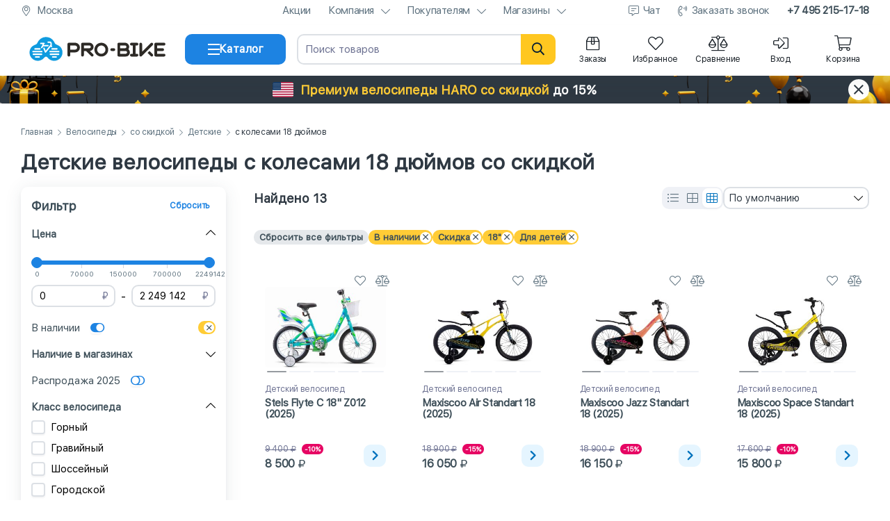

--- FILE ---
content_type: text/html; charset=utf-8
request_url: https://pro-bike.ru/product/velosipedy/so-skidkoj/detskie-so-skidkoj/velosipedy-s-kolesami-18-djujmov-so-skidkoj/
body_size: 63369
content:
<!DOCTYPE html>
<html lang="ru">
<head>
<meta name="viewport" content="width=device-width, initial-scale=1, maximum-scale=5">
<meta http-equiv="Content-Type" content="text/html; charset=utf-8"/>
<meta name="format-detection" content="telephone=no"/>
<link rel="shortcut icon" href="/favicon.svg" type="image/svg+xml">

<link rel="dns-prefetch" href="https://mc.yandex.ru/" />
<link rel="preconnect" href="https://mc.yandex.ru/" />

<link rel="dns-prefetch" href="https://privacy-cs.mail.ru/" />
<link rel="preconnect" href="https://privacy-cs.mail.ru/" />
<link rel="dns-prefetch" href="https://top-fwz1.mail.ru/" />
<link rel="preconnect" href="https://top-fwz1.mail.ru/" />

<link
rel="preload"
as="image"
imagesrcset="
/data/thumbs/w300h200q85C/catalog/61/43461/1nthjqynaucfq9cuusespjfm412c4ksq.jpeg 300w,
/data/thumbs/w350h233q85C/catalog/61/43461/1nthjqynaucfq9cuusespjfm412c4ksq.jpeg 350w,
/data/thumbs/w400h267q85C/catalog/61/43461/1nthjqynaucfq9cuusespjfm412c4ksq.jpeg 400w,
/data/thumbs/w450h300q85C/catalog/61/43461/1nthjqynaucfq9cuusespjfm412c4ksq.jpeg 450w,
/data/thumbs/w650h433q85C/catalog/61/43461/1nthjqynaucfq9cuusespjfm412c4ksq.jpeg 650w"
imagesizes="(max-width: 450px) calc(100vw - 52px),
(max-width: 767px) calc(50vw - 42px),
(max-width: 979px) calc((100vw - 235px)/2 - 27px),
(max-width: 1262px) calc((100vw - 235px)/3 - 29px),
(min-width: 1263px) calc(958px/3 - 29px)"
href="/data/thumbs/w650h433q85C/catalog/61/43461/1nthjqynaucfq9cuusespjfm412c4ksq.jpeg"
><link
rel="preload"
as="image"
imagesrcset="
/data/thumbs/w300h200q85C/catalog/81/44181/jmg5i1y01a7gmr119cnu6pd826yxjne8.jpg 300w,
/data/thumbs/w350h233q85C/catalog/81/44181/jmg5i1y01a7gmr119cnu6pd826yxjne8.jpg 350w,
/data/thumbs/w400h267q85C/catalog/81/44181/jmg5i1y01a7gmr119cnu6pd826yxjne8.jpg 400w,
/data/thumbs/w450h300q85C/catalog/81/44181/jmg5i1y01a7gmr119cnu6pd826yxjne8.jpg 450w,
/data/thumbs/w650h433q85C/catalog/81/44181/jmg5i1y01a7gmr119cnu6pd826yxjne8.jpg 650w"
imagesizes="(max-width: 450px) calc(100vw - 52px),
(max-width: 767px) calc(50vw - 42px),
(max-width: 979px) calc((100vw - 235px)/2 - 27px),
(max-width: 1262px) calc((100vw - 235px)/3 - 29px),
(min-width: 1263px) calc(958px/3 - 29px)"
href="/data/thumbs/w650h433q85C/catalog/81/44181/jmg5i1y01a7gmr119cnu6pd826yxjne8.jpg"
><link
rel="preload"
as="image"
imagesrcset="
/data/thumbs/w300h200q85C/catalog/80/44180/prjitewi4ixif12x41n20fe6e1d301be.jpg 300w,
/data/thumbs/w350h233q85C/catalog/80/44180/prjitewi4ixif12x41n20fe6e1d301be.jpg 350w,
/data/thumbs/w400h267q85C/catalog/80/44180/prjitewi4ixif12x41n20fe6e1d301be.jpg 400w,
/data/thumbs/w450h300q85C/catalog/80/44180/prjitewi4ixif12x41n20fe6e1d301be.jpg 450w,
/data/thumbs/w650h433q85C/catalog/80/44180/prjitewi4ixif12x41n20fe6e1d301be.jpg 650w"
imagesizes="(max-width: 450px) calc(100vw - 52px),
(max-width: 767px) calc(50vw - 42px),
(max-width: 979px) calc((100vw - 235px)/2 - 27px),
(max-width: 1262px) calc((100vw - 235px)/3 - 29px),
(min-width: 1263px) calc(958px/3 - 29px)"
href="/data/thumbs/w650h433q85C/catalog/80/44180/prjitewi4ixif12x41n20fe6e1d301be.jpg"
><link
rel="preload"
as="image"
imagesrcset="
/data/thumbs/w300h200q85C/catalog/15/44015/56m8fd2liotis16xo3shq93zcfvos10h.jpg 300w,
/data/thumbs/w350h233q85C/catalog/15/44015/56m8fd2liotis16xo3shq93zcfvos10h.jpg 350w,
/data/thumbs/w400h267q85C/catalog/15/44015/56m8fd2liotis16xo3shq93zcfvos10h.jpg 400w,
/data/thumbs/w450h300q85C/catalog/15/44015/56m8fd2liotis16xo3shq93zcfvos10h.jpg 450w,
/data/thumbs/w650h433q85C/catalog/15/44015/56m8fd2liotis16xo3shq93zcfvos10h.jpg 650w"
imagesizes="(max-width: 450px) calc(100vw - 52px),
(max-width: 767px) calc(50vw - 42px),
(max-width: 979px) calc((100vw - 235px)/2 - 27px),
(max-width: 1262px) calc((100vw - 235px)/3 - 29px),
(min-width: 1263px) calc(958px/3 - 29px)"
href="/data/thumbs/w650h433q85C/catalog/15/44015/56m8fd2liotis16xo3shq93zcfvos10h.jpg"
><link
rel="preload"
as="image"
imagesrcset="
/data/thumbs/w300h200q85C/catalog/63/37063/25772_1.jpeg 300w,
/data/thumbs/w350h233q85C/catalog/63/37063/25772_1.jpeg 350w,
/data/thumbs/w400h267q85C/catalog/63/37063/25772_1.jpeg 400w,
/data/thumbs/w450h300q85C/catalog/63/37063/25772_1.jpeg 450w,
/data/thumbs/w650h433q85C/catalog/63/37063/25772_1.jpeg 650w"
imagesizes="(max-width: 450px) calc(100vw - 52px),
(max-width: 767px) calc(50vw - 42px),
(max-width: 979px) calc((100vw - 235px)/2 - 27px),
(max-width: 1262px) calc((100vw - 235px)/3 - 29px),
(min-width: 1263px) calc(958px/3 - 29px)"
href="/data/thumbs/w650h433q85C/catalog/63/37063/25772_1.jpeg"
><link
rel="preload"
as="image"
imagesrcset="
/data/thumbs/w300h200q85C/catalog/30/41830/1.jpg 300w,
/data/thumbs/w350h233q85C/catalog/30/41830/1.jpg 350w,
/data/thumbs/w400h267q85C/catalog/30/41830/1.jpg 400w,
/data/thumbs/w450h300q85C/catalog/30/41830/1.jpg 450w,
/data/thumbs/w650h433q85C/catalog/30/41830/1.jpg 650w"
imagesizes="(max-width: 450px) calc(100vw - 52px),
(max-width: 767px) calc(50vw - 42px),
(max-width: 979px) calc((100vw - 235px)/2 - 27px),
(max-width: 1262px) calc((100vw - 235px)/3 - 29px),
(min-width: 1263px) calc(958px/3 - 29px)"
href="/data/thumbs/w650h433q85C/catalog/30/41830/1.jpg"
><link
rel="preload"
as="image"
imagesrcset="
/data/thumbs/w300h200q85C/catalog/21/44021/1v6qvbodzaoy8o626l3sfwkl0na01wyr.jpg 300w,
/data/thumbs/w350h233q85C/catalog/21/44021/1v6qvbodzaoy8o626l3sfwkl0na01wyr.jpg 350w,
/data/thumbs/w400h267q85C/catalog/21/44021/1v6qvbodzaoy8o626l3sfwkl0na01wyr.jpg 400w,
/data/thumbs/w450h300q85C/catalog/21/44021/1v6qvbodzaoy8o626l3sfwkl0na01wyr.jpg 450w,
/data/thumbs/w650h433q85C/catalog/21/44021/1v6qvbodzaoy8o626l3sfwkl0na01wyr.jpg 650w"
imagesizes="(max-width: 450px) calc(100vw - 52px),
(max-width: 767px) calc(50vw - 42px),
(max-width: 979px) calc((100vw - 235px)/2 - 27px),
(max-width: 1262px) calc((100vw - 235px)/3 - 29px),
(min-width: 1263px) calc(958px/3 - 29px)"
href="/data/thumbs/w650h433q85C/catalog/21/44021/1v6qvbodzaoy8o626l3sfwkl0na01wyr.jpg"
><link
rel="preload"
as="image"
imagesrcset="
/data/thumbs/w300h200q85C/catalog/48/44048/vygsd5t5ish5b3xl5itin8wvthirh1di.jpg 300w,
/data/thumbs/w350h233q85C/catalog/48/44048/vygsd5t5ish5b3xl5itin8wvthirh1di.jpg 350w,
/data/thumbs/w400h267q85C/catalog/48/44048/vygsd5t5ish5b3xl5itin8wvthirh1di.jpg 400w,
/data/thumbs/w450h300q85C/catalog/48/44048/vygsd5t5ish5b3xl5itin8wvthirh1di.jpg 450w,
/data/thumbs/w650h433q85C/catalog/48/44048/vygsd5t5ish5b3xl5itin8wvthirh1di.jpg 650w"
imagesizes="(max-width: 450px) calc(100vw - 52px),
(max-width: 767px) calc(50vw - 42px),
(max-width: 979px) calc((100vw - 235px)/2 - 27px),
(max-width: 1262px) calc((100vw - 235px)/3 - 29px),
(min-width: 1263px) calc(958px/3 - 29px)"
href="/data/thumbs/w650h433q85C/catalog/48/44048/vygsd5t5ish5b3xl5itin8wvthirh1di.jpg"
><link rel="canonical" href="https://pro-bike.ru/product/velosipedy/so-skidkoj/detskie-so-skidkoj/velosipedy-s-kolesami-18-djujmov-so-skidkoj/" />

<title>Детские велосипеды с колесами 18 дюймов со скидкой - купить детские велосипеды с колесами 18 дюймов со скидкой, цены в интернет-магазине &quot;Про-Байк&quot;.</title>
<meta name="Description" content="Купить детские велосипеды с колесами 18 дюймов со скидкой в интернет-магазине &quot;Про-Байк&quot; по выгодной цене. Гарантия лучшей цены. Кэшбек 3%. Рассрочка, кредит и частями. Быстрая доставка по Москве и РФ. Телефон: 8(800)555-17-39" />













<!-- calltouch -->

<script>
window.dataLayer = window.dataLayer || [];
(function(w,d,n,c){w.CalltouchDataObject=n;w[n]=function(){w[n]["callbacks"].push(arguments)};if(!w[n]["callbacks"]){w[n]["callbacks"]=[]}w[n]["loaded"]=false;if(typeof c!=="object"){c=[c]}w[n]["counters"]=c;for(var i=0;i<c.length;i+=1){p(c[i])}function p(cId){var a=d.getElementsByTagName("script")[0],s=d.createElement("script"),i=function(){a.parentNode.insertBefore(s,a)},m=typeof Array.prototype.find === 'function',n=m?"init-min.js":"init.js";s.async=true;s.src="https://mod.calltouch.ru/"+n+"?id="+cId;if(w.opera=="[object Opera]"){d.addEventListener("DOMContentLoaded",i,false)}else{i()}}})(window,document,"ct","7ab3v585");
</script>

<!-- calltouch -->


<script type="text/javascript">
var digiScript = document.createElement('script');
digiScript.src = '//aq.dolyame.ru/8646/client.js';
digiScript.defer = true;
digiScript.async = true;
document.head.appendChild(digiScript);
</script>

</head>
<body
class=" with-global-notice"
>


<div class="hystmodal" id="call-back-open" aria-hidden="true" style="visibility:hidden">
<div class="hystmodal__wrap">
<div class="hystmodal__window" role="dialog" aria-label="Модальное окно" aria-modal="true">
<button data-hystclose class="hystmodal__close" aria-label="Кнопка закрытия модального окна"></button>
<div class="pb-modal__wrapper">
<div class="pb-modal__wrapper_title"></div>
<div class="pb-modal__wrapper_body">
<form class="form" name="form-call-back" method="post" enctype="multipart/form-data" action="/product/items/?diametr-koles[]=3572&amp;id=43&amp;sp_sale=1&amp;vozrast[]=5434">
<div class="form_body">
<div class="form_message">Пожалуйста, заполните краткую контактную информацию. Наши сотрудники свяжутся с вами в рабочее время.</div>
<div class="form_content">
<div class="form_group">
<div class="form_group_content">














<div
class="block-field
"
data-field-name="x-token"
data-field-type="hidden"
>


<div class="block-field__wrapper">




<div class="block-field__default-wrapper">
<input
type="hidden"
name="x-token"
class=""
value="" />
</div>

<div class="block-field__message"></div>

</div>
</div>














<div
class="block-field
"
data-field-name="form"
data-field-type="hidden"
>


<div class="block-field__wrapper">




<div class="block-field__default-wrapper">
<input
type="hidden"
name="form"
class=""
value="" />
</div>

<div class="block-field__message"></div>

</div>
</div>














<div
class="block-field
"
data-field-name="url"
data-field-type="hidden"
>


<div class="block-field__wrapper">




<div class="block-field__default-wrapper">
<input
type="hidden"
name="url"
class=""
value="/product/items/?diametr-koles[]=3572&amp;id=43&amp;sp_sale=1&amp;vozrast[]=5434" />
</div>

<div class="block-field__message"></div>

</div>
</div>














<div
class="block-field
 block-field__horizontal"
data-field-name="item_id"
data-field-type="hidden"
>


<div class="block-field__wrapper">




<div class="block-field__default-wrapper">
<input type="hidden" name="item_id" class="" value="" />
</div>

<div class="block-field__message"></div>

</div>
</div>














<div
class="block-field
 block-field__horizontal"
data-field-name="variant_id"
data-field-type="hidden"
>


<div class="block-field__wrapper">




<div class="block-field__default-wrapper">
<input type="hidden" name="variant_id" class="" value="" />
</div>

<div class="block-field__message"></div>

</div>
</div>














<div
class="block-field
"
data-field-name="name"
data-field-type="text"
>


<div class="block-field__wrapper">




<div class="block-field__default-wrapper">
<input type="text" name="name" class="" placeholder="ФИО" required="required" value="" />
</div>

<div class="block-field__message"></div>

</div>
</div>














<div
class="block-field
"
data-field-name="phone"
data-field-type="tel"
>


<div class="block-field__wrapper">




<div class="block-field__default-wrapper">
<input type="tel" name="phone" class="" placeholder="Телефон" required="required" value="" />
</div>

<div class="block-field__message"></div>

</div>
</div>














<div
class="block-field
"
data-field-name="height"
data-field-type="hidden"
>


<div class="block-field__wrapper">




<div class="block-field__default-wrapper">
<input type="hidden" name="height" class="" placeholder="Ваш рост, см." data-mask="000" value="" />
</div>

<div class="block-field__message"></div>

</div>
</div>














<div
class="block-field
"
data-field-name="comment"
data-field-type="textarea"
>


<div class="block-field__wrapper">
<textarea name="comment" placeholder="Комментарий"></textarea>

<div class="block-field__message"></div>

</div>
</div>
</div>
</div>
</div>
<div class="form_buttons">














<div
class="block-field
"
data-field-name="send_call_back"
data-field-type="button"
>


<div class="block-field__wrapper">

<div class="block-field__wrapper_text">Отправить</div>
<input
type="button"
value="Отправить"
name="send_call_back"
/>


<div class="pb-loader  pb-loader-white">
<div class="pb-loader_div"></div>
<div class="pb-loader_div"></div>
<div class="pb-loader_div"></div>
</div></div>
</div>
</div>
</div>
</form>
</div>
</div>
</div>
</div>
</div>
<style>*{box-sizing:border-box !important;-moz-text-size-adjust:none !important;-webkit-text-size-adjust:none !important;-ms-text-size-adjust:none !important;font-size-adjust:none !important;text-size-adjust:none !important}@font-face{font-family:"SF";font-weight:400;font-display:swap;src:url("/templates/libs/pro-bike/common/fonts/SF-Regular.woff2") format("woff2")}html{min-height:100vh}html body{display:flex;flex-direction:column;font-family:SF,-apple-system,BlinkMacSystemFont,"Segoe UI",Roboto,Helvetica,Arial,sans-serif,"Apple Color Emoji","Segoe UI Emoji","Segoe UI Symbol";margin:0;padding:0;min-height:100vh;height:100%}html body .page-main{flex-grow:1;padding:35px 0}html body .green{color:#00c500}html body .red{color:#ff5757}.template-container{width:100%}.template-container .content-container{max-width:1440px;padding:0 30px;margin:0 auto}@media only screen and (max-width: 979px){html body .page-main{padding:15px 0}.template-container .content-container{padding:0 15px}.template-container .content-container.content-container__mobile-sticky{max-width:100%;padding:0}.b-page-title .title{font-size:30px;line-height:32px;margin:20px 0}}.full input{width:100%}A{text-decoration:none}TABLE{border-spacing:0}TD{padding:0}DIV.link_wrap{cursor:pointer}A:focus{outline:0}.a-left{float:left}.a-right{float:right}.a-block{display:block}.clear{clear:both}.clearbox,.m-overflow-hidden{overflow:hidden;zoom:1}.m-hidden{display:none}A,A:visited,A:link,.a-link,.a-link:visited,.a-link:link,.a-link-dotted,.a-link-dotted:visited,.a-link-dotted:link{cursor:pointer;color:#1d83e2}A.gray1,A:visited.gray1,A:link.gray1,.a-link.gray1,.a-link:visited.gray1,.a-link:link.gray1,.a-link-dotted.gray1,.a-link-dotted:visited.gray1,.a-link-dotted:link.gray1{color:#969696}.a-link-dotted{border-bottom-style:dotted;border-bottom-width:1px}A:hover,.a-link:hover,.a-link-dotted:hover{color:#48a3fb}A[data-hystmodal]{text-decoration:none;border-bottom:1px dashed currentColor}A[data-hystmodal]:hover{border-bottom-style:solid;color:#48a3fb}.p11{font-size:11px}.p12{font-size:12px}.p14{font-size:14px}.p16{font-size:16px}.p18{font-size:18px}.p21{font-size:21px}.p23{font-size:23px}.p27{font-size:27px}.p34{font-size:34px}.gray1{color:#969696}.gray2{color:#575757}.gray3{color:#333}.black{color:#000}.white{color:#fff}.blue{color:#48718c}.normal{font-weight:normal}.bold{font-weight:bold}.ls1{letter-spacing:-1px}.lh15{line-height:1.5em}.a-link .gray1{font-weight:500}.a-button-green{border-radius:5px;cursor:pointer;display:block;text-align:center;padding:5px 10px;color:#fff !important;background-color:#00c500}.a-button-green:hover{background-color:#48a3fb !important}.a-button-green.big{padding:10px 20px;font-weight:bold;font-size:21px;color:#fff !important;background-color:#00c500}.a-button-orange{border-radius:5px;cursor:pointer;display:block;text-align:center;color:#000 !important;background-color:#ffc720;padding:10px 20px;border:0px}.a-button-orange:hover{color:#fff !important;background-color:#1d83e2 !important}.a-button-orange.big{display:block;cursor:pointer;padding:10px 20px;border:none;-webkit-border-radius:5px;-moz-border-radius:5px;border-radius:5px;font-weight:bold;color:#892200;font-size:21px;background-color:#ffc720}.a-button-orange.big.inactive,.a-button-orange.big.inactive:hover,.a-button-orange.big>DIV.inactive,.a-button-orange.big:hover>DIV.inactive{cursor:default;color:#f5f6f7}.a-button-orange.big.inactive,.a-button-orange.big.inactive:hover{background-color:#ddd}.a-button-gray{border-radius:5px;cursor:pointer;display:block;text-align:center;color:#646464 !important;background-color:#f5f6f7;padding:10px 20px;border:0}.a-button-gray:hover{color:#fff !important;background-color:#1d83e2 !important}.a-button-gray.big{display:block;cursor:pointer;padding:10px 20px;border:none;-webkit-border-radius:5px;-moz-border-radius:5px;border-radius:5px;font-weight:bold;font-size:21px;background-color:#f5f6f7}.input.inactive,.textarea.inactive{color:#949494}.h-title{border-radius:5px;padding:10px;background-color:#f5f6f7}.b-page-title{position:relative}.b-page-title .title{font-size:30px;line-height:32px;margin:20px 0;color:#001a34}
 .adv-notice{display:block;background-size:cover;background-position:center;background-repeat:repeat-x;height:40px}.adv-notice .content-container{display:flex;align-items:center;justify-content:space-between;height:100%}.adv-notice .content-container .adv-notice__content{flex-grow:1;text-align:center;font-weight:bold;font-size:18px}.adv-notice .content-container .adv-notice__close{display:flex;align-items:center;justify-content:center;cursor:pointer;flex-shrink:0;border-radius:50%;width:30px;height:30px;font-size:22px}.adv-notice.adv-notice-hidden{display:none}.adv-notice.adv-notice-autumn{background-image:url("/templates/img/blocks/adv-notice/bg-autumn.png")}.adv-notice.adv-notice-autumn .content-container .adv-notice__content{color:#001a34}.adv-notice.adv-notice-autumn .content-container .adv-notice__content span{border-radius:15px;padding:5px 10px;color:#fff;background-color:#2e3842}.adv-notice.adv-notice-autumn .content-container .adv-notice__close{color:#3d4e58;background-color:#ffdc5c}.adv-notice.adv-notice-black-friday{background-image:url("/templates/img/blocks/adv-notice/bg-black-friday.png")}.adv-notice.adv-notice-black-friday .content-container .adv-notice__content{display:flex;align-items:center;justify-content:center;color:#ffcc36}.adv-notice.adv-notice-black-friday .content-container .adv-notice__content .adv-notice__content_img{width:30px;height:32px;margin-right:10px}.adv-notice.adv-notice-black-friday .content-container .adv-notice__content span{margin-left:5px;color:#fff}.adv-notice.adv-notice-black-friday .content-container .adv-notice__close{color:#2e3842;background-color:#fff}.adv-notice.adv-notice-haro{background-image:url("/templates/img/blocks/adv-notice/bg-black-friday.png")}.adv-notice.adv-notice-haro .content-container .adv-notice__content{display:flex;align-items:center;justify-content:center;color:#ffcc36}.adv-notice.adv-notice-haro .content-container .adv-notice__content .adv-notice__content_img{border-radius:3px;width:30px;height:22px;margin-right:10px}.adv-notice.adv-notice-haro .content-container .adv-notice__content span{margin-left:5px;color:#fff}.adv-notice.adv-notice-haro .content-container .adv-notice__content.adv-notice__content-mobile{display:none}.adv-notice.adv-notice-haro .content-container .adv-notice__close{color:#2e3842;background-color:#fff}@media only screen and (max-width: 979px){.adv-notice{background-position:inherit}.adv-notice .content-container{padding:0 10px}.adv-notice .content-container .adv-notice__content{font-size:15px}.adv-notice .content-container .adv-notice__close{width:24px;height:24px;font-size:18px}.adv-notice.adv-notice-autumn{background-image:url("/templates/img/blocks/adv-notice/bg-autumn-mb.png")}.adv-notice.adv-notice-black-friday{background-image:url("/templates/img/blocks/adv-notice/bg-black-friday-mb.png")}.adv-notice.adv-notice-haro{background-image:none;background-color:#2e3842}}@media only screen and (max-width: 450px){.adv-notice.adv-notice-haro .content-container .adv-notice__content{display:none}.adv-notice.adv-notice-haro .content-container .adv-notice__content.adv-notice__content-mobile{display:flex}}@media only screen and (max-width: 420px){.adv-notice .content-container{padding:0 5px}.adv-notice .content-container .adv-notice__content{font-size:14px;line-height:15px}.adv-notice.adv-notice-autumn .content-container .adv-notice__content span{display:inline-block;vertical-align:middle;padding:3px 5px}.adv-notice.adv-notice-black-friday .content-container .adv-notice__content .adv-notice__content_img{display:none}}
 body.new-year header.main-header .main-header-wrapper{background-position:center;background-repeat:repeat;background-size:15%;background-image:url("/img/common/new-year/snow.png")}body.new-year header.main-header .bottom-header .content-container .center-header__logo{position:relative}body.new-year header.main-header .bottom-header .content-container .center-header__logo:before{content:" ";position:absolute;background-size:contain;top:-5px;left:-3px;height:40px;width:40px;background-image:url(/img/common/new-year/hat.png);transform:rotate(-21deg)}body.new-year .catalog-container .catalog-container__header .catalog-container__header_logo{position:relative}body.new-year .catalog-container .catalog-container__header .catalog-container__header_logo:before{content:" ";position:absolute;background-size:contain;top:-5px;left:-3px;height:40px;width:40px;background-image:url(/img/common/new-year/hat.png);transform:rotate(-21deg)}body.valentines-day header.main-header .main-header-wrapper{background-position:center;background-repeat:repeat;background-size:25%;background-image:url("/img/common/valentines-day/hearts.png")}body.defenders-day header.main-header .bottom-header .content-container .center-header__logo,body.may-holidays header.main-header .bottom-header .content-container .center-header__logo{position:relative}body.defenders-day header.main-header .bottom-header .content-container .center-header__logo:before,body.may-holidays header.main-header .bottom-header .content-container .center-header__logo:before{content:" ";position:absolute;background-size:contain;top:-2px;left:-12px;height:33px;width:50px;background-image:url(/img/common/defenders-day/star.png);transform:rotate(-21deg)}body.female-day header.main-header .main-header-wrapper{background-position:center -40px;background-repeat:repeat no-repeat;background-size:15%;background-image:url("/img/common/female-day/flowers.png")}body.company-birthday header.main-header .main-header-wrapper{background-position:center;background-repeat:repeat;background-size:contain;background-image:url("/img/common/company-birthday/bg.png")}header.main-header{position:relative;z-index:10001;width:100%;background-color:#fff}header.main-header .sub-header{padding-bottom:5px;height:36px}header.main-header .sub-header .content-container{display:flex;align-items:center;justify-content:space-between;height:30px}header.main-header .sub-header .content-container .sub-header__element{display:flex;align-items:center}header.main-header .sub-header .content-container .sub-header__element .sub-header__element_icon{text-align:center;margin-right:8px;font-size:15px;width:15px;line-height:16px;color:#5d717e}header.main-header .sub-header .content-container .sub-header__element .sub-header__element_text{font-size:15px;letter-spacing:-0.025em;color:#5d717e}header.main-header .sub-header .content-container .sub-header__element.sub-header__element-city{width:calc(100% - 935px)}header.main-header .sub-header .content-container .sub-header__element.sub-header__element-city .sub-header__element_text{overflow:hidden;text-overflow:ellipsis;white-space:nowrap}header.main-header .sub-header .content-container .sub-header__links{display:flex;flex-shrink:0;align-items:center;justify-content:space-between;list-style-type:none;padding:0;margin:0 0 0 50px}header.main-header .sub-header .content-container .sub-header__links li.sub-header__links_link{display:flex;align-items:center;flex-wrap:wrap;justify-content:center;position:relative;font-size:15px;line-height:16px;margin-left:25px;letter-spacing:-0.025em;color:#5d717e}header.main-header .sub-header .content-container .sub-header__links li.sub-header__links_link .sub-header__links_link_div{cursor:pointer;color:#5d717e}header.main-header .sub-header .content-container .sub-header__links li.sub-header__links_link a{cursor:pointer;color:#5d717e}header.main-header .sub-header .content-container .sub-header__links li.sub-header__links_link .fa-chevron-down{width:12px;height:14px;margin-left:10px}header.main-header .sub-header .content-container .sub-header__links li.sub-header__links_link .fa-comment-alt-lines{width:16px;height:14px;margin-right:5px}header.main-header .sub-header .content-container .sub-header__links li.sub-header__links_link .fa-phone-volume{width:15px;height:14px;margin-right:5px}header.main-header .sub-header .content-container .sub-header__links li.sub-header__links_link .sub-header__links_link_submenu{cursor:pointer;position:absolute;display:none;z-index:9999;top:13px;padding-top:15px}header.main-header .sub-header .content-container .sub-header__links li.sub-header__links_link .sub-header__links_link_submenu ul{border-radius:10px;transition:all .3s ease .15s;box-shadow:0 8px 60px rgba(61,74,88,.1),0 8px 25px rgba(61,74,88,.08);position:relative;list-style-type:none;padding:10px;width:220px;background-color:#fff}header.main-header .sub-header .content-container .sub-header__links li.sub-header__links_link .sub-header__links_link_submenu ul li{border-radius:6px;cursor:pointer}header.main-header .sub-header .content-container .sub-header__links li.sub-header__links_link .sub-header__links_link_submenu ul li a{display:inline-block;vertical-align:middle;width:100%;padding:8px 10px;color:#1a2128}header.main-header .sub-header .content-container .sub-header__links li.sub-header__links_link .sub-header__links_link_submenu ul li:hover{background-color:#f5f6f7}header.main-header .sub-header .content-container .sub-header__links li.sub-header__links_link .sub-header__links_link_submenu ul li.sub-header__links_link_submenu_youtube:hover{background-color:#fff}header.main-header .sub-header .content-container .sub-header__links li.sub-header__links_link .sub-header__links_link_submenu ul:before{position:absolute;content:" ";z-index:9;left:50%;margin-left:-5px;top:-7px;width:10px;height:10px;transform:rotate(45deg);background-color:#fff;border-top:1px solid rgba(212,212,212,.4392156863);border-left:1px solid rgba(212,212,212,.4392156863)}header.main-header .sub-header .content-container .sub-header__links li.sub-header__links_link.sub-header__links_link-bold{font-weight:bold;color:#3d4e58}header.main-header .sub-header .content-container .sub-header__links li.sub-header__links_link.sub-header__links_link-bold a{color:#3d4e58}header.main-header .sub-header .content-container .sub-header__links li.sub-header__links_link:hover{color:#1d83e2}header.main-header .sub-header .content-container .sub-header__links li.sub-header__links_link:hover>a,header.main-header .sub-header .content-container .sub-header__links li.sub-header__links_link:hover .sub-header__links_link_div{color:#1d83e2}header.main-header .sub-header .content-container .sub-header__links li.sub-header__links_link:hover .sub-header__links_link_submenu{display:block}header.main-header .sub-header .content-container .sub-header__links li.sub-header__links_link:first-child{margin-left:0}header.main-header .bottom-header{box-shadow:0 15px 22px rgba(61,74,88,.05),0 4px 5px rgba(61,74,88,.03);position:relative;z-index:1001;padding-top:5px;padding-bottom:8px}header.main-header .bottom-header .content-container{display:grid;align-items:center;column-gap:16px;grid-template-columns:220px 145px 1fr auto}header.main-header .bottom-header .content-container .center-header__logo{height:60px}header.main-header .bottom-header .content-container .center-header__logo img{display:block;height:100%;width:100%}header.main-header .bottom-header .content-container .block-field[data-field-name=bottom-header__button-catalog] path{transition:transform .25s}header.main-header .bottom-header .content-container .block-field[data-field-name=bottom-header__button-catalog].active-button path:nth-of-type(1){transform:rotate(45deg);transform-origin:-1px 3px}header.main-header .bottom-header .content-container .block-field[data-field-name=bottom-header__button-catalog].active-button path:nth-of-type(2){display:none}header.main-header .bottom-header .content-container .block-field[data-field-name=bottom-header__button-catalog].active-button path:nth-of-type(3){transform:rotate(-45deg);transform-origin:0 13px}header.main-header .bottom-header .content-container .bottom-header__search{position:relative}header.main-header .bottom-header .content-container .bottom-header__search form .block-field[data-field-name=search] input[type=text]{appearance:none;padding-right:80px}header.main-header .bottom-header .content-container .bottom-header__search form .fa-search{border-radius:0 10px 10px 0;position:absolute;text-align:center;cursor:pointer;right:0;top:0;height:44px;width:50px;line-height:44px;font-size:18px;color:#001a34;background-color:#ffc720}header.main-header .bottom-header .content-container .bottom-header__search form .fa-times{position:absolute;text-align:center;cursor:pointer;display:none;top:5px;height:34px;width:34px;line-height:34px;right:50px;font-size:18px;color:#949494}header.main-header .bottom-header .content-container .bottom-header__icons{display:flex;justify-content:flex-end;align-items:center}header.main-header .bottom-header .content-container .bottom-header__icons .bottom-header__profile div.bottom-header__icons_icon{display:none;margin-left:15px}header.main-header .bottom-header .content-container .bottom-header__icons .bottom-header__profile a.bottom-header__icons_icon{display:flex;margin-left:15px}header.main-header .bottom-header .content-container .bottom-header__icons .bottom-header__profile.bottom-header__profile-logged div.bottom-header__icons_icon{display:flex}header.main-header .bottom-header .content-container .bottom-header__icons .bottom-header__profile.bottom-header__profile-logged a.bottom-header__icons_icon{display:none}header.main-header .bottom-header .content-container .bottom-header__icons .bottom-header__icons_icon{display:flex;flex-direction:column;align-items:center;position:relative;cursor:pointer;text-align:center;margin-left:15px;width:75px;color:#1a2128}header.main-header .bottom-header .content-container .bottom-header__icons .bottom-header__icons_icon>.fal{display:flex;justify-content:center;width:22px;height:22px;min-height:22px;font-size:22px;margin-bottom:5px}header.main-header .bottom-header .content-container .bottom-header__icons .bottom-header__icons_icon .bottom-header__counter{position:relative}header.main-header .bottom-header .content-container .bottom-header__icons .bottom-header__icons_icon .bottom-header__counter .bottom-header__counter-count{position:absolute;font-family:SF,-apple-system,BlinkMacSystemFont,"Segoe UI",Roboto,Helvetica,Arial,sans-serif,"Apple Color Emoji","Segoe UI Emoji","Segoe UI Symbol";top:-7px;right:-9px;margin-left:8px}header.main-header .bottom-header .content-container .bottom-header__icons .bottom-header__icons_icon .bottom-header__counter .bottom-header__counter-count.bottom-header__counter-empty{display:none}header.main-header .bottom-header .content-container .bottom-header__icons .bottom-header__icons_icon .bottom-header__icons_icon_text{font-size:12px;letter-spacing:-0.025em}header.main-header .bottom-header .content-container .bottom-header__icons .bottom-header__icons_icon .bottom-header__icons_icon_submenu{cursor:pointer;position:absolute;display:none;text-align:left;z-index:1001;top:20px;padding-top:20px}header.main-header .bottom-header .content-container .bottom-header__icons .bottom-header__icons_icon .bottom-header__icons_icon_submenu .bottom-header__icons_icon_submenu_ul{border-radius:5px;transition:all .3s ease .15s;position:relative;list-style-type:none;padding:10px;width:220px;background:#fff;border:1px solid #f5f6f7;box-shadow:0 2px 10px 0 rgba(0,0,0,.12)}header.main-header .bottom-header .content-container .bottom-header__icons .bottom-header__icons_icon .bottom-header__icons_icon_submenu .bottom-header__icons_icon_submenu_ul .bottom-header__icons_icon_submenu_ul_li{border-radius:6px;cursor:pointer}header.main-header .bottom-header .content-container .bottom-header__icons .bottom-header__icons_icon .bottom-header__icons_icon_submenu .bottom-header__icons_icon_submenu_ul .bottom-header__icons_icon_submenu_ul_li .bottom-header__icons_icon_submenu_ul_li_a{display:flex;align-items:center;font-size:15px;padding:10px 12px;color:#001a34}header.main-header .bottom-header .content-container .bottom-header__icons .bottom-header__icons_icon .bottom-header__icons_icon_submenu .bottom-header__icons_icon_submenu_ul .bottom-header__icons_icon_submenu_ul_li .bottom-header__icons_icon_submenu_ul_li_a .bottom-header__icons_icon_submenu_ul_li_a_i{flex-shrink:0;font-size:16px;width:14px;height:16px;margin-right:10px}header.main-header .bottom-header .content-container .bottom-header__icons .bottom-header__icons_icon .bottom-header__icons_icon_submenu .bottom-header__icons_icon_submenu_ul .bottom-header__icons_icon_submenu_ul_li .bottom-header__icons_icon_submenu_ul_li_a .bonus-count{margin-left:10px}header.main-header .bottom-header .content-container .bottom-header__icons .bottom-header__icons_icon .bottom-header__icons_icon_submenu .bottom-header__icons_icon_submenu_ul .bottom-header__icons_icon_submenu_ul_li:hover{background-color:#e5f5ff}header.main-header .bottom-header .content-container .bottom-header__icons .bottom-header__icons_icon .bottom-header__icons_icon_submenu .bottom-header__icons_icon_submenu_ul .bottom-header__icons_icon_submenu_ul_li:hover a{color:#1d83e2}header.main-header .bottom-header .content-container .bottom-header__icons .bottom-header__icons_icon .bottom-header__icons_icon_submenu .bottom-header__icons_icon_submenu_ul .bottom-header__icons_icon_submenu_ul_li.bottom-header__icons_icon_submenu_user{border-radius:0;cursor:auto;padding:5px 5px 15px 15px;border-bottom:1px solid #e5e8eb}header.main-header .bottom-header .content-container .bottom-header__icons .bottom-header__icons_icon .bottom-header__icons_icon_submenu .bottom-header__icons_icon_submenu_ul .bottom-header__icons_icon_submenu_ul_li.bottom-header__icons_icon_submenu_user:hover{background-color:rgba(0,0,0,0)}header.main-header .bottom-header .content-container .bottom-header__icons .bottom-header__icons_icon .bottom-header__icons_icon_submenu .bottom-header__icons_icon_submenu_ul .bottom-header__icons_icon_submenu_ul_li.bottom-header__icons_icon_submenu_user:hover a{color:#001a34}header.main-header .bottom-header .content-container .bottom-header__icons .bottom-header__icons_icon .bottom-header__icons_icon_submenu .bottom-header__icons_icon_submenu_ul:before{position:absolute;content:" ";z-index:9;left:50%;margin-left:-5px;top:-7px;width:10px;height:10px;transform:rotate(45deg);background-color:#fff;border-top:1px solid rgba(212,212,212,.4392156863);border-left:1px solid rgba(212,212,212,.4392156863)}header.main-header .bottom-header .content-container .bottom-header__icons .bottom-header__icons_icon .bottom-header__icons_icon_submenu .submenu__orders{border-radius:5px;transition:all .3s ease .15s;position:relative;list-style-type:none;width:380px;margin:15px 0;background:#fff;border:1px solid #f5f6f7;box-shadow:0 2px 10px 0 rgba(0,0,0,.12)}header.main-header .bottom-header .content-container .bottom-header__icons .bottom-header__icons_icon .bottom-header__icons_icon_submenu .submenu__orders:before{position:absolute;content:"";z-index:9;left:50%;margin-left:-5px;top:-7px;width:10px;height:10px;transform:rotate(45deg);background-color:#fff;border-top:1px solid rgba(212,212,212,.4392156863);border-left:1px solid rgba(212,212,212,.4392156863)}header.main-header .bottom-header .content-container .bottom-header__icons .bottom-header__icons_icon .bottom-header__icons_icon_submenu .submenu__orders [data-images-types]{display:none}header.main-header .bottom-header .content-container .bottom-header__icons .bottom-header__icons_icon .bottom-header__icons_icon_submenu .submenu__orders .submenu__orders_wrapper .submenu__order{display:grid;gap:25px;padding:20px;grid-template-columns:118px 1fr 30px;border-bottom:1px solid #e5e8eb}header.main-header .bottom-header .content-container .bottom-header__icons .bottom-header__icons_icon .bottom-header__icons_icon_submenu .submenu__orders .submenu__orders_wrapper .submenu__order .submenu__order_images{position:relative}header.main-header .bottom-header .content-container .bottom-header__icons .bottom-header__icons_icon .bottom-header__icons_icon_submenu .submenu__orders .submenu__orders_wrapper .submenu__order .submenu__order_images.submenu__order_images-multiple{position:relative}header.main-header .bottom-header .content-container .bottom-header__icons .bottom-header__icons_icon .bottom-header__icons_icon_submenu .submenu__orders .submenu__orders_wrapper .submenu__order .submenu__order_images.submenu__order_images-multiple img{position:absolute;width:82px;height:55px}header.main-header .bottom-header .content-container .bottom-header__icons .bottom-header__icons_icon .bottom-header__icons_icon_submenu .submenu__orders .submenu__orders_wrapper .submenu__order .submenu__order_images.submenu__order_images-multiple img:first-child{top:0;left:0;z-index:2}header.main-header .bottom-header .content-container .bottom-header__icons .bottom-header__icons_icon .bottom-header__icons_icon_submenu .submenu__orders .submenu__orders_wrapper .submenu__order .submenu__order_images.submenu__order_images-multiple img:last-child{position:absolute;bottom:0;right:0;background-color:#fff}header.main-header .bottom-header .content-container .bottom-header__icons .bottom-header__icons_icon .bottom-header__icons_icon_submenu .submenu__orders .submenu__orders_wrapper .submenu__order .submenu__order_images.submenu__order_images-more .submenu__order_images_more{display:block}header.main-header .bottom-header .content-container .bottom-header__icons .bottom-header__icons_icon .bottom-header__icons_icon_submenu .submenu__orders .submenu__orders_wrapper .submenu__order .submenu__order_images:not(.submenu__order_images-multiple) img{width:121px;height:82px}header.main-header .bottom-header .content-container .bottom-header__icons .bottom-header__icons_icon .bottom-header__icons_icon_submenu .submenu__orders .submenu__orders_wrapper .submenu__order .submenu__order_images img{border-radius:10px;font-size:0;border:4px solid #f1f2f3}header.main-header .bottom-header .content-container .bottom-header__icons .bottom-header__icons_icon .bottom-header__icons_icon_submenu .submenu__orders .submenu__orders_wrapper .submenu__order .submenu__order_images .submenu__order_images_more{display:none;position:absolute;bottom:0;right:0;z-index:3}header.main-header .bottom-header .content-container .bottom-header__icons .bottom-header__icons_icon .bottom-header__icons_icon_submenu .submenu__orders .submenu__orders_wrapper .submenu__order .submenu__order_info .submenu__order_info_date{font-size:15px;line-height:18px;margin-bottom:5px;color:#5d717e}header.main-header .bottom-header .content-container .bottom-header__icons .bottom-header__icons_icon .bottom-header__icons_icon_submenu .submenu__orders .submenu__orders_wrapper .submenu__order .submenu__order_info .submenu__order_info_number{font-weight:700;font-size:15px;line-height:18px;margin-bottom:15px;color:#3d4e58}header.main-header .bottom-header .content-container .bottom-header__icons .bottom-header__icons_icon .bottom-header__icons_icon_submenu .submenu__orders .submenu__orders_wrapper .submenu__order .submenu__order_info .submenu__order_info_price{font-weight:700;font-size:17px;line-height:21px;color:#3d4e58}header.main-header .bottom-header .content-container .bottom-header__icons .bottom-header__icons_icon .bottom-header__icons_icon_submenu .submenu__orders .submenu__orders_wrapper .submenu__order .submenu__order_info .submenu__order_info_price .fa-ruble-sign.submenu__order_info_price_rub{display:inline-block;vertical-align:middle;font-size:14px}header.main-header .bottom-header .content-container .bottom-header__icons .bottom-header__icons_icon .bottom-header__icons_icon_submenu .submenu__orders .submenu__orders_wrapper .submenu__order .fa-chevron-right{align-self:center;font-size:15px;color:#6d7292}header.main-header .bottom-header .content-container .bottom-header__icons .bottom-header__icons_icon .bottom-header__icons_icon_submenu .submenu__orders .submenu__orders_wrapper .submenu__order:last-of-type{border-bottom:none}header.main-header .bottom-header .content-container .bottom-header__icons .bottom-header__icons_icon .bottom-header__icons_icon_submenu .submenu__orders .submenu__orders_wrapper .submenu__orders_loader{display:block}header.main-header .bottom-header .content-container .bottom-header__icons .bottom-header__icons_icon .bottom-header__icons_icon_submenu .submenu__orders .block-field[data-field-name=orders_list]{display:none;padding:0 20px 20px}header.main-header .bottom-header .content-container .bottom-header__icons .bottom-header__icons_icon .bottom-header__icons_icon_submenu .submenu__orders_template{display:none}header.main-header .bottom-header .content-container .bottom-header__icons .bottom-header__icons_icon:first-child{margin-left:0}header.main-header .bottom-header .content-container .bottom-header__icons .bottom-header__icons_icon:hover>a{color:#1d83e2}header.main-header .bottom-header .content-container .bottom-header__icons .bottom-header__icons_icon:hover .bottom-header__icons_icon_submenu{display:block}header.main-header.main-header-sticky{transform:translateY(-36px);position:fixed;top:0;z-index:1000}header.main-header.main-header-animated{transition:transform .3s ease}header.main-header .search-container,header.main-header .catalog-container{position:absolute;display:none;overscroll-behavior:contain;overflow-y:hidden;left:0;z-index:1000;top:109px;color:#001a34}header.main-header .search-container{overflow-y:auto;min-height:155px;background-color:#fff}header.main-header .search-container .content-container{max-width:1200px}header.main-header .search-container .content-container__wrapper{padding-bottom:20px}header.main-header .search-container .search__loader{position:absolute;display:block;top:15px;left:50%;line-height:30px;margin-left:-33px}header.main-header .search-container .search-container_empty-text{display:none;text-align:center;font-size:18px;margin-top:40px;color:#939da3}header.main-header .search-container .search-container_results{display:grid;align-items:start;margin-top:50px;margin-bottom:40px;column-gap:50px;grid-template-columns:350px 1fr}header.main-header .search-container .search-container_results .search-container_results-items,header.main-header .search-container .search-container_results .search-container_results-categories{display:grid;grid-template-columns:1fr}header.main-header .search-container .search-container_results .search-container_results-categories{gap:15px}header.main-header .search-container .search-container_results .search-container_results-categories:empty+.search-container_results-items{grid-column:1/3;grid-template-columns:repeat(2, 1fr)}header.main-header .search-container .search-container_results .search-container_results-categories a{font-weight:700;font-size:16px;line-height:21px;color:#001a34}header.main-header .search-container .search-container_results .search-container_results-categories a b{color:#1d83e2}header.main-header .search-container .search-container_results .search-container_results-categories a:hover{color:#1d83e2}header.main-header .search-container .search-container_results .search-container_results-items{gap:20px 50px}header.main-header .search-container .search-container_results .search-container_results-items .search-container_results_item{display:grid;align-items:start;grid-column-gap:15px;padding:5px 0;grid-template-columns:100px 1fr 48px}header.main-header .search-container .search-container_results .search-container_results-items .search-container_results_item .search-container_results_item_image{display:flex;align-items:center;justify-content:center;width:100px}header.main-header .search-container .search-container_results .search-container_results-items .search-container_results_item .search-container_results_item_image img{object-fit:contain;max-height:100px;max-width:100px;width:100px;height:50px}header.main-header .search-container .search-container_results .search-container_results-items .search-container_results_item .search-container_results_item_info .search-container_results_item_title{font-weight:700;font-size:16px;line-height:21px;color:#001a34}header.main-header .search-container .search-container_results .search-container_results-items .search-container_results_item .search-container_results_item_info .search-container_results_item_title b{color:#1d83e2}header.main-header .search-container .search-container_results .search-container_results-items .search-container_results_item .search-container_results_item_info .search-container_results_item_price{font-weight:bold;font-size:16px;margin-top:10px;color:#001a34}header.main-header .search-container .search-container_results .search-container_results-items .search-container_results_item .search-container_results_item_info .search-container_results_item_price .fa-ruble-sign{font-size:13px}header.main-header .search-container .search-container_results .search-container_results-items .search-container_results_item .search-container_results_item_button{align-self:center;text-align:center;font-size:16px;line-height:20px;padding:10px;color:#6d7292}header.main-header .search-container .search-container_results .search-container_results-items .search-container_results_item:hover .search-container_results_item_info .search-container_results_item_title{color:#1d83e2}header.main-header .search-container .block-field[data-field-name=view_all]{display:none}header.main-header .search-container .search-container_results-template-item,header.main-header .search-container .search-container_results-template-category{display:none}header.main-header .search-container.search-container_complete .search__loader{display:none}header.main-header .search-container.search-container_empty .content-container{max-height:200px}header.main-header .search-container.search-container_empty .search-container_empty-text{display:block}header.main-header .search-container.search-container_not-empty .content-container{max-height:calc(100vh - 210px)}header.main-header .catalog-container{overflow-y:hidden;background:linear-gradient(90deg, #fbfdfe 0%, #fbfdfe 50%, #ffffff 50%, #ffffff 100%)}header.main-header .catalog-container .content-container{display:flex;flex-direction:column;min-height:calc(100vh - 160px);max-height:calc(100vh - 160px)}header.main-header .catalog-container .catalog-container__wrapper{display:flex;position:relative;min-height:calc(100vh - 160px);max-height:calc(100vh - 160px)}header.main-header .catalog-container .catalog-container__wrapper .catalog-container__wrapper_list{display:flex;flex-shrink:0;flex-direction:column;width:250px;padding:12px 0;background-color:#fbfdfe}header.main-header .catalog-container .catalog-container__wrapper .catalog-container__wrapper_list .catalog-container__wrapper_list_ul{list-style-type:none;margin:0;padding:0 30px 0 0}header.main-header .catalog-container .catalog-container__wrapper .catalog-container__wrapper_list .catalog-container__wrapper_list_ul .catalog-container__wrapper_list_ul_li{border-radius:60px;cursor:pointer;position:relative;font-size:16px;letter-spacing:-0.025em;padding:10px 15px}header.main-header .catalog-container .catalog-container__wrapper .catalog-container__wrapper_list .catalog-container__wrapper_list_ul .catalog-container__wrapper_list_ul_li .catalog-container__wrapper_list_ul_li_a{color:#001a34}header.main-header .catalog-container .catalog-container__wrapper .catalog-container__wrapper_list .catalog-container__wrapper_list_ul .catalog-container__wrapper_list_ul_li .catalog-container__wrapper_list_ul_li_i{margin-right:8px}header.main-header .catalog-container .catalog-container__wrapper .catalog-container__wrapper_list .catalog-container__wrapper_list_ul .catalog-container__wrapper_list_ul_li.catalog-container__wrapper_list-active{font-weight:bold;background-color:#edf2f5}header.main-header .catalog-container .catalog-container__wrapper .catalog-container__wrapper_list .catalog-container__wrapper_list_ul .catalog-container__wrapper_list_ul_li.catalog-container__wrapper_list-active .catalog-container__wrapper_list_ul_li_a,header.main-header .catalog-container .catalog-container__wrapper .catalog-container__wrapper_list .catalog-container__wrapper_list_ul .catalog-container__wrapper_list_ul_li.catalog-container__wrapper_list-active .catalog-container__wrapper_list_ul_li_div{font-weight:bold}header.main-header .catalog-container .catalog-container__wrapper .catalog-container__wrapper_list .catalog-container__wrapper_list_ul .catalog-container__wrapper_list_ul_li.catalog-container__wrapper_list-active .catalog-container__wrapper_list_ul_li_a .catalog-container__wrapper_list_ul_li_i,header.main-header .catalog-container .catalog-container__wrapper .catalog-container__wrapper_list .catalog-container__wrapper_list_ul .catalog-container__wrapper_list_ul_li.catalog-container__wrapper_list-active .catalog-container__wrapper_list_ul_li_div .catalog-container__wrapper_list_ul_li_i{color:#1d83e2}header.main-header .catalog-container .catalog-container__wrapper .catalog-container__wrapper_list .catalog-container__wrapper_list_ul.catalog-container__list-bottom{margin-top:20px;color:#1d83e2}header.main-header .catalog-container .catalog-container__wrapper .catalog-container__wrapper_list .catalog-container__wrapper_list_ul.catalog-container__list-bottom li{font-weight:normal;font-size:15px}header.main-header .catalog-container .catalog-container__wrapper .catalog-container__wrapper_list .catalog-container__wrapper_list_ul.catalog-container__list-bottom li a{color:#1d83e2}header.main-header .catalog-container .catalog-container__wrapper .catalog-container__wrapper_list .catalog-container__wrapper_list_ul.catalog-container__list-bottom li.red{color:#e60563}header.main-header .catalog-container .catalog-container__wrapper .catalog-container__wrapper_list .catalog-container__wrapper_list_ul.catalog-container__list-bottom li.red a{display:flex;align-items:center;font-weight:700;gap:8px;color:#e60563}header.main-header .catalog-container .catalog-container__wrapper .catalog-container__wrapper_list .catalog-container__wrapper_list_ul.catalog-container__list-bottom li.red i{color:#e60563 !important}header.main-header .catalog-container .catalog-container__wrapper .catalog-container__wrapper_content{flex-grow:1;box-shadow:-15px 0px 22px rgba(61,74,88,.05);overflow-y:auto;overflow-x:hidden;overscroll-behavior:contain;padding-top:12px;background-color:#fff}header.main-header .catalog-container .catalog-container__wrapper .catalog-container__wrapper_content [catalog-part]{flex-direction:column;justify-content:space-between;display:none;min-height:100%}header.main-header .catalog-container .catalog-container__wrapper .catalog-container__wrapper_content [catalog-part] .catalog-container__wrapper_content_section{display:flex;align-items:flex-start;justify-content:space-between;font-size:15px;margin-top:10px;padding-bottom:10px;padding-left:20px}header.main-header .catalog-container .catalog-container__wrapper .catalog-container__wrapper_content [catalog-part] .catalog-container__wrapper_content_section .catalog-container__wrapper_content_section_div{width:33%}header.main-header .catalog-container .catalog-container__wrapper .catalog-container__wrapper_content [catalog-part] .catalog-container__wrapper_content_section .catalog-container__wrapper_content_section_div:nth-child(2){margin:0 20px}header.main-header .catalog-container .catalog-container__wrapper .catalog-container__wrapper_content [catalog-part] .catalog-container__wrapper_content_section .catalog-container__wrapper_content_subsection{margin-bottom:15px}header.main-header .catalog-container .catalog-container__wrapper .catalog-container__wrapper_content [catalog-part] .catalog-container__wrapper_content_section .catalog-container__wrapper_content_subsection .catalog-container__wrapper_content_subtitle{display:inline-flex;align-items:center;position:relative;font-weight:bold;margin-bottom:5px;padding-left:10px}header.main-header .catalog-container .catalog-container__wrapper .catalog-container__wrapper_content [catalog-part] .catalog-container__wrapper_content_section .catalog-container__wrapper_content_subsection .catalog-container__wrapper_content_subtitle:before{content:" ";position:absolute;left:0;top:0;width:2px;height:100%;background-color:#ffcc36}header.main-header .catalog-container .catalog-container__wrapper .catalog-container__wrapper_content [catalog-part] .catalog-container__wrapper_content_section .catalog-container__wrapper_content_subsection .catalog-container__wrapper_content_subtitle .catalog-container__wrapper_content_subtitle_icon{display:inline-flex;align-items:center;justify-content:center;flex-shrink:0;border-radius:50%;margin-left:5px;font-size:9px;width:14px;height:14px;line-height:14px;background-color:#f5f6f7}header.main-header .catalog-container .catalog-container__wrapper .catalog-container__wrapper_content [catalog-part] .catalog-container__wrapper_content_section .catalog-container__wrapper_content_subsection ul{list-style-type:none;padding:0;margin:0}header.main-header .catalog-container .catalog-container__wrapper .catalog-container__wrapper_content [catalog-part] .catalog-container__wrapper_content_section .catalog-container__wrapper_content_subsection ul li{letter-spacing:-0.025em;padding:5px 0}header.main-header .catalog-container .catalog-container__wrapper .catalog-container__wrapper_content [catalog-part] .catalog-container__wrapper_content_section .catalog-container__wrapper_content_subsection:last-child{margin-bottom:0}header.main-header .catalog-container .catalog-container__wrapper .catalog-container__wrapper_content [catalog-part] .catalog-container__wrapper_content_section a{color:#001a34}header.main-header .catalog-container .catalog-container__wrapper .catalog-container__wrapper_content [catalog-part] .catalog-container__wrapper_content_section a:hover{color:#1d83e2}header.main-header .catalog-container .catalog-container__wrapper .catalog-container__wrapper_content [catalog-part] .catalog-container__wrapper_content_brands{display:grid;align-items:center;gap:25px;min-height:50px;padding:0 20px 10px;grid-template-columns:repeat(6, 1fr)}header.main-header .catalog-container .catalog-container__wrapper .catalog-container__wrapper_content [catalog-part] .catalog-container__wrapper_content_brands a{position:relative;padding-top:48%}header.main-header .catalog-container .catalog-container__wrapper .catalog-container__wrapper_content [catalog-part] .catalog-container__wrapper_content_brands a img{filter:grayscale(1);object-fit:cover;position:absolute;top:0;left:0;max-height:100%;max-width:100%;min-width:100%}header.main-header .catalog-container .catalog-container__wrapper .catalog-container__wrapper_content [catalog-part] .catalog-container__wrapper_content_brands a img:hover{filter:grayscale(0)}header.main-header .catalog-container .catalog-container__wrapper .catalog-container__wrapper_content [catalog-part][catalog-part=promotions] .catalog-container__wrapper_content_section .catalog-container__wrapper_content_section_div{width:100%}header.main-header .catalog-container .catalog-container__wrapper .catalog-container__wrapper_content [catalog-part][catalog-part=promotions] .catalog-container__wrapper_content_section .catalog-container__wrapper_content_section_div .catalog-container__wrapper_content_subsection{display:grid;gap:20px;grid-template-columns:repeat(3, 1fr)}header.main-header .catalog-container .catalog-container__wrapper .catalog-container__wrapper_content [catalog-part][catalog-part=promotions] .catalog-container__wrapper_content_section .catalog-container__wrapper_content_section_div .catalog-container__wrapper_content_subsection .promotions__item{border-radius:6px;position:relative;padding-top:60.7%;width:100%}header.main-header .catalog-container .catalog-container__wrapper .catalog-container__wrapper_content [catalog-part][catalog-part=promotions] .catalog-container__wrapper_content_section .catalog-container__wrapper_content_section_div .catalog-container__wrapper_content_subsection .promotions__item img{border-radius:12px;object-fit:cover;position:absolute;top:0;left:0;font-size:0;max-height:100%;max-width:100%;min-width:100%;min-height:100%}header.main-header .catalog-container .catalog-container__wrapper .catalog-container__wrapper_content [catalog-part][catalog-part=promotions] .catalog-container__wrapper_content_section .catalog-container__wrapper_content_section_div .catalog-container__wrapper_content_subsection .promotion__cover{display:flex;align-items:center;justify-content:center;flex-direction:column;border-radius:10px;padding:15px;background:linear-gradient(60deg, #dee8f4 0%, #dee8f4 45%, #f5f6f7 45%, #f5f6f7 100%)}header.main-header .catalog-container .catalog-container__wrapper .catalog-container__wrapper_content [catalog-part][catalog-part=promotions] .catalog-container__wrapper_content_section .catalog-container__wrapper_content_section_div .catalog-container__wrapper_content_subsection .promotion__cover img{mix-blend-mode:multiply;object-position:center;object-fit:contain;max-width:200px;min-width:200px;max-height:200px;min-height:200px}header.main-header .catalog-container .catalog-container__wrapper .catalog-container__wrapper_content [catalog-part][catalog-part=promotions] .catalog-container__wrapper_content_section .catalog-container__wrapper_content_section_div .catalog-container__wrapper_content_subsection .promotion__cover .promotion__title{text-align:center;font-weight:700;font-size:16px;line-height:18px;color:#2e3842}header.main-header .catalog-container .catalog-container__wrapper .catalog-container__wrapper_content [catalog-part][catalog-part=bikes] .catalog-container__wrapper_content_section .catalog-container__wrapper_content_section_div{width:25%}header.main-header .catalog-container .catalog-container__wrapper .catalog-container__wrapper_content [catalog-part][catalog-part=bikes] .catalog-container__wrapper_content_section .catalog-container__wrapper_content_section_div:nth-child(2),header.main-header .catalog-container .catalog-container__wrapper .catalog-container__wrapper_content [catalog-part][catalog-part=bikes] .catalog-container__wrapper_content_section .catalog-container__wrapper_content_section_div:nth-child(3){margin:0 10px}header.main-header .catalog-container .catalog-container__wrapper .catalog-container__wrapper_content [catalog-part][catalog-part=bikes] .catalog-container__wrapper_content_section .catalog-container__wrapper_content_subsection ul li{padding:3px 0}header.main-header .catalog-container .catalog-container__wrapper .catalog-container__wrapper_content [catalog-part][catalog-part=bikes] .catalog-container__wrapper_content_section:nth-child(2){flex-grow:1;padding-top:15px;margin-bottom:40px;border-top:1px solid #e5e8eb}header.main-header .catalog-container .catalog-container__wrapper .catalog-container__wrapper_content [catalog-part][catalog-part=bikes] .catalog-container__wrapper_content_brands a{padding-top:30%}header.main-header .catalog-container .catalog-container__wrapper .catalog-container__wrapper_content [catalog-part][catalog-part=acs] .catalog-container__wrapper_content_section .catalog-container__wrapper_content_section_div:nth-child(2){width:35%}header.main-header .catalog-container .catalog-container__wrapper .catalog-container__wrapper_content [catalog-part][catalog-part=acs] .catalog-container__wrapper_content_section .catalog-container__wrapper_content_section_div:nth-child(2){width:27%}header.main-header .catalog-container .catalog-container__wrapper .catalog-container__wrapper_content [catalog-part][catalog-part=scooters] .catalog-container__wrapper_content_section,header.main-header .catalog-container .catalog-container__wrapper .catalog-container__wrapper_content [catalog-part][catalog-part=children] .catalog-container__wrapper_content_section,header.main-header .catalog-container .catalog-container__wrapper .catalog-container__wrapper_content [catalog-part][catalog-part=clothes] .catalog-container__wrapper_content_section{justify-content:flex-start}header.main-header .catalog-container .catalog-container__wrapper .catalog-container__wrapper_content [catalog-part][catalog-part=brands] .catalog-container__wrapper_content_section{display:block}header.main-header .catalog-container .catalog-container__wrapper .catalog-container__wrapper_content [catalog-part][catalog-part=brands] .catalog-container__wrapper_content_section .catalog-container__wrapper_content_section_div{width:100%}header.main-header .catalog-container .catalog-container__wrapper .catalog-container__wrapper_content [catalog-part][catalog-part=brands] .catalog-container__wrapper_content_section .catalog-container__wrapper_content_section_div:last-child{margin-left:0}header.main-header .catalog-container .catalog-container__wrapper .catalog-container__wrapper_content [catalog-part][catalog-part=brands] .catalog-container__wrapper_content_section ul{list-style-type:none;padding:0;margin:0;column-count:5}header.main-header .catalog-container .catalog-container__wrapper .catalog-container__wrapper_content [catalog-part][catalog-part=brands] .catalog-container__wrapper_content_section ul li{margin-bottom:10px}header.main-header .catalog-container .catalog-container__wrapper .catalog-container__wrapper_content [catalog-part][catalog-part=brands] .catalog-container__wrapper_content_section ul.catalog-container__brand_main{margin-bottom:40px}header.main-header .catalog-container .catalog-container__wrapper .catalog-container__wrapper_content [catalog-part][catalog-part=brands] .catalog-container__wrapper_content_section ul.catalog-container__brand_main li{font-weight:bold}header.main-header .catalog-container .catalog-container__wrapper .catalog-container__wrapper_content [catalog-part][catalog-part=brands] .catalog-container__wrapper_content_section ul.catalog-container__brand_additional li{font-size:14px}header.main-header .catalog-container .catalog-container__wrapper .catalog-container__wrapper_content [catalog-part][catalog-part=brands] .block-field[data-field-name=brand-name]{width:500px;margin-bottom:40px}header.main-header .catalog-container .catalog-container__wrapper .catalog-container__wrapper_content [catalog-part].catalog-part-active{display:flex}header.main-header .catalog-container .catalog-container__close{position:absolute;cursor:pointer;top:15px;right:15px;font-size:22px;color:#3d4e58}body .header-overlay{display:none;position:fixed;top:0;left:0;z-index:999;width:100%;height:100%;background:rgba(46,56,66,.5)}@media only screen and (min-height: 900px){header.main-header .catalog-container .content-container{min-height:65vh;max-height:65vh}header.main-header .catalog-container .content-container .catalog-container__wrapper{min-height:65vh;max-height:65vh}}@media only screen and (max-height: 555px){.catalog-container .catalog-container__wrapper .catalog-container__wrapper_list{overflow-y:auto;overscroll-behavior:contain}}@media only screen and (max-width: 1125px){header.main-header .sub-header .content-container .sub-header__element .sub-header__element_icon{font-size:14px;width:14px;margin-right:5px}header.main-header .sub-header .content-container .sub-header__element .sub-header__element_text{font-size:14px}header.main-header .sub-header .content-container .sub-header__element.sub-header__element-city{width:calc(100% - 821px)}header.main-header .sub-header .content-container .sub-header__links li.sub-header__links_link{font-size:14px;margin-left:20px}header.main-header .sub-header .content-container .sub-header__links li.sub-header__links_link .fa-angle-down{line-height:16px}header.main-header .bottom-header .content-container{grid-template-columns:170px 69px 1fr auto}header.main-header .bottom-header .content-container .center-header__logo{height:48px}header.main-header .bottom-header .content-container .block-field[data-field-name=bottom-header__button-catalog] .block-field__wrapper .block-field__wrapper_text{display:none}header.main-header .bottom-header .content-container .bottom-header__icons .bottom-header__profile div.bottom-header__icons_icon{margin-left:5px}header.main-header .bottom-header .content-container .bottom-header__icons .bottom-header__profile a.bottom-header__icons_icon{margin-left:5px}header.main-header .bottom-header .content-container .bottom-header__icons .bottom-header__icons_icon{margin-left:5px;width:55px}header.main-header .bottom-header .content-container .bottom-header__icons .bottom-header__icons_icon .fal{margin-bottom:0}header.main-header .bottom-header .content-container .bottom-header__icons .bottom-header__icons_icon .bottom-header__icons_icon_text{display:none}header.main-header .catalog-container,header.main-header .search-container{top:97px}header.main-header .catalog-container .catalog-container__wrapper .catalog-container__wrapper_content [catalog-part][catalog-part=brands] .catalog-container__wrapper_content_section ul,header.main-header .search-container .catalog-container__wrapper .catalog-container__wrapper_content [catalog-part][catalog-part=brands] .catalog-container__wrapper_content_section ul{column-count:4}header.main-header .search-container .search-container_results{grid-template-columns:300px 1fr;column-gap:30px}}@media only screen and (max-width: 1100px){header.main-header .catalog-container .content-container{padding:0 15px}header.main-header .catalog-container .catalog-container__wrapper .catalog-container__wrapper_list{width:195px}header.main-header .catalog-container .catalog-container__wrapper .catalog-container__wrapper_list ul{padding:0 15px 0 0}header.main-header .catalog-container .catalog-container__wrapper .catalog-container__wrapper_list .catalog-container__list-bottom .fal{display:none}header.main-header .catalog-container .catalog-container__wrapper .catalog-container__wrapper_content [catalog-part][catalog-part=bikes] .catalog-container__wrapper_content_section .catalog-container__wrapper_content_section_div{width:33%}header.main-header .catalog-container .catalog-container__wrapper .catalog-container__wrapper_content [catalog-part][catalog-part=bikes] .catalog-container__wrapper_content_section .catalog-container__wrapper_content_section_div:nth-child(2){margin:0 20px}header.main-header .catalog-container .catalog-container__wrapper .catalog-container__wrapper_content [catalog-part][catalog-part=bikes] .catalog-container__wrapper_content_section .catalog-container__wrapper_content_subsection .catalog-container__wrapper_content_subtitle .catalog-container__wrapper_content_subtitle_icon{display:none}}
 body.new-year .mobile-menu__header .mobile-menu__header_logo{position:relative}body.new-year .mobile-menu__header .mobile-menu__header_logo:before{content:" ";position:absolute;background-size:contain;left:0;top:-2px;height:30px;width:30px;background-image:url(/img/common/new-year/hat.png);transform:rotate(-21deg)}body.new-year .mobile-menu__header .mobile-menu__header_wrapper{background-repeat:repeat;background-size:25%;background-image:url(/img/common/new-year/snow.png)}body.valentines-day .mobile-menu__header .mobile-menu__header_wrapper{background-position:center right;background-repeat:repeat;background-size:60%;background-image:url("/img/common/valentines-day/hearts.png")}body.defenders-day .mobile-menu__header .mobile-menu__header_logo,body.may-holidays .mobile-menu__header .mobile-menu__header_logo{position:relative}body.defenders-day .mobile-menu__header .mobile-menu__header_logo:before,body.may-holidays .mobile-menu__header .mobile-menu__header_logo:before{content:" ";position:absolute;background-size:contain;top:-1px;left:-10px;height:24px;width:35px;background-image:url(/img/common/defenders-day/star.png);transform:rotate(-21deg)}body.female-day .mobile-menu__header .mobile-menu__header_wrapper{background-position:center -17px;background-repeat:repeat no-repeat;background-size:26%;background-image:url("/img/common/female-day/flowers.png")}body.company-birthday .mobile-menu__header .mobile-menu__header_wrapper{background-position:center;background-repeat:repeat;background-size:contain;background-image:url("/img/common/company-birthday/bg.png")}.mobile-menu__header{transition:transform .3s;box-shadow:0 2px 22px rgba(61,74,88,.05),0 4px 5px rgba(61,74,88,.03);position:absolute;top:0;width:100%}.mobile-menu__header .mobile-menu__header_wrapper{display:flex;align-items:center;justify-content:space-between;height:56px;padding:0 15px;background-color:#fff}.mobile-menu__header .mobile-menu__header_logo a{display:flex}.mobile-menu__header .mobile-menu__header_logo a img{width:150px}.mobile-menu__header .mobile-menu__header_right-buttons{display:flex;align-items:center}.mobile-menu__header .mobile-menu__header_right-buttons .mobile-menu__header_open-button{position:relative;font-size:24px;width:21px;height:21.6px}.mobile-menu__header .mobile-menu__header_right-buttons .mobile-menu__header_search-button,.mobile-menu__header .mobile-menu__header_right-buttons .mobile-menu__header_phone-button{position:relative;font-size:19px;width:18px;height:18px;margin-right:25px}.mobile-menu__header.mobile-menu__header-sticky{transform:translateY(-100%) translateZ(0);position:fixed;top:0;z-index:1000}.mobile-menu__header.mobile-menu__header-sticky.mobile-menu__header-sticky-visible{transform:translateY(0) translateZ(0)}.mobile-menu__header.mobile-menu__header-hidden{display:none}.mobile-menu__nav{transition:transform .3s;transform:translateX(-100%);position:fixed;top:0;left:0;z-index:1000;width:100vw;height:100%;background-color:#e7f2f9}.mobile-menu__nav .mobile-menu__nav_header{display:flex;align-items:center;justify-content:space-between;transition:transform .3s;position:sticky;top:0;left:0;z-index:10;width:100%;height:56px;padding:0 15px;background-color:#e7f2f9}.mobile-menu__nav .mobile-menu__nav_header .mobile-menu__nav_logo a{display:flex}.mobile-menu__nav .mobile-menu__nav_header .mobile-menu__nav_logo a img{width:150px}.mobile-menu__nav .mobile-menu__nav_header .mobile-menu__header_close{display:flex;align-items:center;justify-content:center;border-radius:8px;width:40px;height:40px;font-size:22px;background:#0072bd;color:#fff}.mobile-menu__nav .mobile-menu__nav_wrapper{border-top-right-radius:10px;border-top-left-radius:10px;position:relative;z-index:0;height:calc(100% - 56px);background-color:#fff}.mobile-menu__nav .mobile-menu__nav_wrapper .mobile-menu__nav_wrapper_div{overflow:auto;overscroll-behavior:contain;height:100%;padding:20px 25px}.mobile-menu__nav .mobile-menu__nav_wrapper .mobile-menu__nav_city{font-weight:700;font-size:20px;line-height:27px;margin-bottom:20px;color:#2e3842}.mobile-menu__nav .mobile-menu__nav_wrapper .mobile-menu__nav_lk{margin-bottom:35px}.mobile-menu__nav .mobile-menu__nav_wrapper .mobile-menu__nav_lk .mobile-menu__nav_user{display:none}.mobile-menu__nav .mobile-menu__nav_wrapper .mobile-menu__nav_lk .mobile-menu__nav_user .mobile-menu__nav_user_name{font-weight:bold;color:#3d4e58}.mobile-menu__nav .mobile-menu__nav_wrapper .mobile-menu__nav_lk .mobile-menu__nav_bonus{align-items:center;display:none;margin-top:5px;color:#3d4e58}.mobile-menu__nav .mobile-menu__nav_wrapper .mobile-menu__nav_lk .mobile-menu__nav_bonus .bonus{margin-left:10px}.mobile-menu__nav .mobile-menu__nav_wrapper .mobile-menu__nav_links{margin-bottom:70px}.mobile-menu__nav .mobile-menu__nav_wrapper .mobile-menu__nav_links .mobile-menu__nav_links_group{margin-bottom:30px}.mobile-menu__nav .mobile-menu__nav_wrapper .mobile-menu__nav_links .mobile-menu__nav_links_group .mobile-menu__nav_links_group_title{font-weight:600;font-size:18px;line-height:19px;margin-bottom:14px;color:#3d4e58}.mobile-menu__nav .mobile-menu__nav_wrapper .mobile-menu__nav_links .mobile-menu__nav_links_group ul{list-style-type:none;padding:0}.mobile-menu__nav .mobile-menu__nav_wrapper .mobile-menu__nav_links .mobile-menu__nav_links_group ul li{margin-bottom:12px}.mobile-menu__nav .mobile-menu__nav_wrapper .mobile-menu__nav_links .mobile-menu__nav_links_group ul li a,.mobile-menu__nav .mobile-menu__nav_wrapper .mobile-menu__nav_links .mobile-menu__nav_links_group ul li>div{font-size:15px;line-height:24px;color:#2e3842}.mobile-menu__nav .mobile-menu__nav_wrapper .mobile-menu__nav_phone{display:flex;align-items:center;font-weight:bold;font-size:17px;margin-bottom:30px;color:#2e3842}.mobile-menu__nav .mobile-menu__nav_wrapper .mobile-menu__nav_phone .fa-phone-volume{margin-right:6px;color:#5d717e}.mobile-menu__nav .mobile-menu__nav_wrapper .mobile-menu__nav_callback{margin-top:10px}.mobile-menu__nav .mobile-menu__nav_wrapper .mobile-menu__nav_socials{text-align:center;margin-top:25px;padding:0 15px}.mobile-menu__nav .mobile-menu__nav_wrapper .mobile-menu__nav_socials .mobile-menu__nav_socials_title{font-size:15px;margin-bottom:6px;line-height:22px;letter-spacing:-0.025em;color:#3d4e58}.mobile-menu__nav .mobile-menu__nav_wrapper .mobile-menu__nav_socials .socials{justify-content:center}.mobile-menu__nav.mobile-menu__nav-logged .mobile-menu__nav_lk .mobile-menu__nav_login{display:none}.mobile-menu__nav.mobile-menu__nav-logged .mobile-menu__nav_lk .mobile-menu__nav_user{display:block}.mobile-menu__nav.mobile-menu__nav-logged .mobile-menu__nav_lk .mobile-menu__nav_bonus{display:flex}.mobile-menu__nav.mobile-menu__nav-open{transform:translateX(0)}.mobile-menu__search{transition:transform .3s;transform:translateX(100%);position:fixed;top:0;left:0;z-index:1000;width:100vw;height:100%;min-height:100vh;background-color:#e7f2f9}.mobile-menu__search .mb__search_header{display:flex;align-items:center;justify-content:space-between;transition:transform .3s;position:sticky;top:0;left:0;z-index:10;width:100%;height:56px;padding:0 15px;background-color:#e7f2f9}.mobile-menu__search .mb__search_header .mb__search_header_logo a{display:flex}.mobile-menu__search .mb__search_header .mb__search_header_logo a img{width:150px}.mobile-menu__search .mb__search_header .mb__search_header_close{display:flex;align-items:center;justify-content:center;border-radius:8px;width:40px;height:40px;font-size:22px;background:#0072bd;color:#fff}.mobile-menu__search .mb__search_content{border-top-right-radius:10px;border-top-left-radius:10px;position:relative;z-index:0;height:calc(100% - 56px);background-color:#fff}.mobile-menu__search .mb__search_content>div{overflow:auto;overscroll-behavior:contain;height:100%;padding:30px 15px}.mobile-menu__search .mb__search_content .mb__search_content_field{position:relative}.mobile-menu__search .mb__search_content .mb__search_content_field form .block-field[data-field-name=search] input[type=text]{appearance:none;padding-right:80px}.mobile-menu__search .mb__search_content .mb__search_content_field form .fa-search{border-radius:0 10px 10px 0;position:absolute;text-align:center;cursor:pointer;right:0;top:0;height:44px;width:50px;line-height:44px;font-size:18px;color:#001a34;background-color:#ffc720}.mobile-menu__search .mb__search_content .mb__search_content_field form .fa-times{position:absolute;text-align:center;cursor:pointer;display:none;top:5px;height:34px;width:34px;line-height:34px;right:50px;font-size:18px;color:#949494}.mobile-menu__search .mb__search_content .mb__search_loader{position:absolute;display:none;margin-top:8px;left:50%;line-height:30px;margin-left:-33px}.mobile-menu__search .mb__search_content .mb__search_text{text-align:center;margin-top:65px}.mobile-menu__search .mb__search_content .mb__search_text img{width:113px;height:134px;margin-bottom:25px}.mobile-menu__search .mb__search_content .mb__search_text>div{font-size:18px;line-height:21px;color:#1a2128}.mobile-menu__search .mb__search_content .mb__search_text>div.mb__search_text_empty{display:none}.mobile-menu__search .mb__search_content .mb__search_results{margin:40px 0}.mobile-menu__search .mb__search_content .mb__search_results .mb__search_results-categories{display:grid;gap:18px;grid-template-columns:1fr}.mobile-menu__search .mb__search_content .mb__search_results .mb__search_results-categories:not(:empty){margin-bottom:30px}.mobile-menu__search .mb__search_content .mb__search_results .mb__search_results-categories a{font-size:16px;line-height:21px;color:#3d4e58}.mobile-menu__search .mb__search_content .mb__search_results .mb__search_results-categories a b{font-weight:normal;color:#1d83e2}.mobile-menu__search .mb__search_content .mb__search_results .mb__search_results-items{display:grid;gap:20px;grid-template-columns:1fr}.mobile-menu__search .mb__search_content .mb__search_results .mb__search_results-items .mb__search_results_item{display:grid;align-items:center;width:100%;grid-column-gap:15px;grid-template-columns:90px 1fr}.mobile-menu__search .mb__search_content .mb__search_results .mb__search_results-items .mb__search_results_item .mb__search_results_item_image{display:flex;align-items:center;justify-content:center}.mobile-menu__search .mb__search_content .mb__search_results .mb__search_results-items .mb__search_results_item .mb__search_results_item_image img{max-height:90px;max-width:90px}.mobile-menu__search .mb__search_content .mb__search_results .mb__search_results-items .mb__search_results_item .mb__search_results_item_info .mb__search_results_item_title{font-weight:bold;font-size:16px;line-height:19px;color:#3d4e58}.mobile-menu__search .mb__search_content .mb__search_results .mb__search_results-items .mb__search_results_item .mb__search_results_item_info .mb__search_results_item_title b{color:#1d83e2}.mobile-menu__search .mb__search_content .mb__search_results .mb__search_results-items .mb__search_results_item .mb__search_results_item_info .mb__search_results_item_price{font-weight:bold;font-size:17px;margin-top:10px;color:#3d4e58}.mobile-menu__search .mb__search_content .mb__search_results .mb__search_results-items .mb__search_results_item .mb__search_results_item_info .mb__search_results_item_price .fa-ruble-sign{font-size:14px}.mobile-menu__search .mb__search_content .block-field[data-field-name=view_all]{display:none}.mobile-menu__search .mb__search_content .mb__search_results-template-item,.mobile-menu__search .mb__search_content .mb__search_results-template-category{display:none}.mobile-menu__search.mb__search_open{transform:translateX(0)}.mobile-menu__search.mb__search_proceed .mb__search_loader{display:block}.mobile-menu__search.mb__search_proceed .mb__search_text{display:none}.mobile-menu__search.mb__search_complete .mb__search_loader,.mobile-menu__search.mb__search_complete .mb__search_text_start{display:none}.mobile-menu__search.mb__search_complete.mobile-menu__search-empty .mb__search_text>div.mb__search_text_empty{display:block}.mobile-menu__search.mb__search_complete:not(.mobile-menu__search-empty) .mb__search_text{display:none}@media only screen and (min-width: 980px){.mobile-menu__header{display:none !important}}@media only screen and (max-width: 979px){body{padding-top:56px !important}body.with-global-notice{padding-top:96px !important}header.main-header{display:none !important}.cities-container{z-index:1001}.cities-container .block-field[data-field-name=city-name]{width:100%;margin-bottom:40px}.cities-container .cities-container__header_list{column-count:3}}@media only screen and (max-width: 767px){.cities-container .cities-container__header_list{column-count:2}}@media only screen and (max-width: 359px){.cities-container .cities-container__header_list{column-count:1}}
 .my-mobile-nav{grid-template-columns:repeat(5, 1fr);display:none;position:fixed;bottom:0;z-index:900;width:100vw;height:56px;background-color:#fff;transition:transform .3s;box-shadow:0 2px 10px 0 rgba(0,0,0,.12)}.my-mobile-nav .my-mobile-nav__element{display:flex;flex-direction:column;align-items:center;justify-content:center;color:#001a34}.my-mobile-nav .my-mobile-nav__element .my-mobile-nav__element_ico{display:inline-block;vertical-align:middle;position:relative;font-size:24px;width:24px;height:24px}.my-mobile-nav .my-mobile-nav__element .my-mobile-nav__element_ico .my-mobile-nav__element_counter{border-radius:6px;position:absolute;font-family:SF,-apple-system,BlinkMacSystemFont,"Segoe UI",Roboto,Helvetica,Arial,sans-serif,"Apple Color Emoji","Segoe UI Emoji","Segoe UI Symbol";top:-5px;right:-9px}.my-mobile-nav .my-mobile-nav__element .my-mobile-nav__element_ico .my-mobile-nav__element_counter.my-mobile-nav__element_counter-hidden{display:none}.my-mobile-nav .my-mobile-nav__element .my-mobile-nav__element_name{text-align:center;margin-top:5px;font-size:11px}.my-mobile-nav .my-mobile-nav__element.my-mobile-nav__element-active{color:#1d83e2}.mb__catalog{transition:transform .3s;transform:translateX(-100%);overflow:hidden;position:fixed;top:0;left:0;z-index:1000;width:100vw;height:100%;background-color:#e7f2f9}.mb__catalog .mb__catalog_header{display:flex;align-items:center;justify-content:space-between;transition:transform .3s;position:sticky;top:0;left:0;z-index:10;width:100%;height:56px;padding:0 15px;background-color:#e7f2f9}.mb__catalog .mb__catalog_header .mb__catalog_header_logo a{display:flex}.mb__catalog .mb__catalog_header .mb__catalog_header_logo a img{width:150px}.mb__catalog .mb__catalog_header .mb__catalog_header_close{display:flex;align-items:center;justify-content:center;border-radius:8px;width:40px;height:40px;font-size:22px;background:#0072bd;color:#fff}.mb__catalog .mb__catalog_title{display:grid;padding:12px 25px;grid-template-columns:20px 1fr 30px}.mb__catalog .mb__catalog_title .mb__catalog_title_text{font-weight:700;font-size:20px;line-height:27px;color:#2e3842}.mb__catalog .mb__catalog_title .mb__catalog_title_back,.mb__catalog .mb__catalog_title .mb__catalog_title_icon{display:flex;align-items:center}.mb__catalog .mb__catalog_title .mb__catalog_title_icon{font-size:15px}.mb__catalog .mb__catalog_title .mb__catalog_title_icon{font-size:24px;color:#0072bd}.mb__catalog .mb__catalog_wrapper{border-top-right-radius:10px;border-top-left-radius:10px;position:relative;z-index:0;height:calc(100% - 107px);background-color:#fff}.mb__catalog .mb__catalog_wrapper .mb__catalog_layer{position:absolute;overflow:auto;overscroll-behavior:contain;top:0;left:0;height:100%;width:100%;padding:17px 10px 10px}.mb__catalog .mb__catalog_wrapper .mb__catalog_layer>a,.mb__catalog .mb__catalog_wrapper .mb__catalog_layer>div{display:flex;align-items:center;position:relative;padding:9px 15px;color:#2e3842}.mb__catalog .mb__catalog_wrapper .mb__catalog_layer>a .mb__catalog_layer_link_icon,.mb__catalog .mb__catalog_wrapper .mb__catalog_layer>div .mb__catalog_layer_link_icon{font-size:20px;width:32px;margin-right:8px;color:#3d4e58}.mb__catalog .mb__catalog_wrapper .mb__catalog_layer>a>span:nth-child(2),.mb__catalog .mb__catalog_wrapper .mb__catalog_layer>div>span:nth-child(2){font-weight:600;font-size:16px;line-height:22px;color:#2e3842}.mb__catalog .mb__catalog_wrapper .mb__catalog_layer>a:after,.mb__catalog .mb__catalog_wrapper .mb__catalog_layer>div:after{flex-grow:1;font-family:"Font Awesome 5 Pro";text-align:right;content:"";font-weight:300;font-size:13px;margin-right:10px;color:#3d4e58}.mb__catalog .mb__catalog_wrapper .mb__catalog_layer>a.red>span:nth-child(2),.mb__catalog .mb__catalog_wrapper .mb__catalog_layer>a.red .mb__catalog_layer_link_icon,.mb__catalog .mb__catalog_wrapper .mb__catalog_layer>div.red>span:nth-child(2),.mb__catalog .mb__catalog_wrapper .mb__catalog_layer>div.red .mb__catalog_layer_link_icon{color:#e60563}.mb__catalog .mb__catalog_wrapper .mb__catalog_layer [id=brands]{display:block;font-size:15px}.mb__catalog .mb__catalog_wrapper .mb__catalog_layer [id=brands] .block-field[data-field-name=brand-name]{width:100%;margin-bottom:40px}.mb__catalog .mb__catalog_wrapper .mb__catalog_layer [id=brands] ul{list-style-type:none;padding:0;margin:0;column-count:5}.mb__catalog .mb__catalog_wrapper .mb__catalog_layer [id=brands] ul li{margin-bottom:10px}.mb__catalog .mb__catalog_wrapper .mb__catalog_layer [id=brands] ul li a{color:#2e3842}.mb__catalog .mb__catalog_wrapper .mb__catalog_layer [id=brands] ul.brands__main li{font-weight:bold}.mb__catalog .mb__catalog_wrapper .mb__catalog_layer [id=brands] ul.brands__additional{display:none;margin:30px 0}.mb__catalog .mb__catalog_wrapper .mb__catalog_layer [id=brands] .block-field[data-field-name=more_brands]{margin-top:30px}.mb__catalog .mb__catalog_wrapper .mb__catalog_layer [id=brands] .block-field[data-field-name=hide_brands]{display:none}.mb__catalog .mb__catalog_wrapper .mb__catalog_layer [id=brands]:after{display:none}.mb__catalog .mb__catalog_wrapper .mb__catalog_layer:not([layer="0"]){transform:translateX(100%)}.mb__catalog .mb__catalog_wrapper .mb__catalog_layer:not([layer="0"]).mb__catalog_layer-visible{transform:translateX(0)}.mb__catalog.mb__catalog-open{transform:translateX(0)}@media only screen and (max-width: 979px){body{padding-bottom:56px !important}.my-mobile-nav{display:grid}}@media only screen and (max-width: 600px){.mb__catalog .mb__catalog_wrapper .mb__catalog_layer [id=brands] ul{column-count:4}}@media only screen and (max-width: 480px){.mb__catalog .mb__catalog_wrapper .mb__catalog_layer [id=brands] ul{column-count:3}}@media only screen and (max-width: 450px){.mb__catalog .mb__catalog_wrapper .mb__catalog_layer [id=bikes]{display:block}.mb__catalog .mb__catalog_wrapper .mb__catalog_layer [id=bikes]>div:nth-child(3){display:block}}@media only screen and (max-width: 370px){.mb__catalog .mb__catalog_wrapper .mb__catalog_layer [id=brands] ul{column-count:2}}@media only screen and (max-width: 350px){.my-mobile-nav .my-mobile-nav__element .my-mobile-nav__element_name{display:none}}@media only screen and (orientation: landscape)and (max-width: 979px)and (max-height: 500px){body{padding-bottom:0 !important;padding-left:65px !important}.mobile-menu__header{width:calc(100vw - 65px)}.my-mobile-nav{grid-template-columns:1fr;grid-template-rows:repeat(5, 1fr);top:0;left:0;width:65px;height:100vh}}
 form[name=form-login] .form-login__loader{align-items:center;justify-content:center;position:absolute;width:100%;height:100%;top:0;left:0;z-index:1;background-color:rgba(255,255,255,.6)}form[name=form-login] .form-login__loader.form-login__loader-visible{display:flex}form[name=form-login] .form_message{display:none}form[name=form-login] .form_login_timer{display:none;text-align:center;width:90%;font-size:14px;line-height:22px;margin:30px auto 0;color:#949494}form[name=form-login] .form-login__code{display:none;flex-wrap:wrap;align-items:center;justify-content:space-between;gap:10px}form[name=form-login] .form-login__code .block-field{margin-bottom:0 !important}form[name=form-login] .form-login__code .block-field input{text-align:center;caret-color:rgba(0,0,0,0);width:50px}form[name=form-login] .form-login__code.form-login__code-visible{display:flex !important}form[name=form-login] .block-field[data-field-name=code],form[name=form-login] .block-field[data-field-name=login],form[name=form-login] .block-field[data-field-name=change_phone],form[name=form-login] .block-field[data-field-name=get_copy_code],form[name=form-login] .block-field[data-field-name=next]{display:none}form[name=form-login] .block-field[data-field-name=get_copy_code]{margin-bottom:0}form[name=form-login] .form-login__choose-type>div:first-child{text-align:center;font-size:14px;line-height:20px;color:#949494}form[name=form-login] .form-login__choose-type>div:last-child{display:grid;align-items:center;margin-top:20px;gap:15px;grid-template-columns:1fr 1fr}form[name=form-login] .form-login__choose-type>div:last-child .block-field{margin-bottom:0}#popup-login form.form{box-shadow:none}#popup-login form.form .form_body{padding:0}
 .property{display:inline-block;vertical-align:middle;border-radius:21px;text-align:center;font-weight:bold;font-size:13px;line-height:16px;padding:4px 6px;color:#fff}.property.property-red{background-color:#e60563}.property.property-green{background-color:#00c500}.property.property-blue{background-color:#1d83e2}.property.property-yellow{color:#3d4e58;background-color:#ffcc36}.property.property-gray{color:#5d717e;background-color:#eff1f6}.property.property-light{border-radius:10px;padding:4px 11px}.property.property-light.property-red{color:#e60563;background-color:rgba(230,5,99,.1254901961)}.property.property-light.property-green{color:#00c500;background-color:rgba(0,197,0,.1254901961)}.property.property-light.property-blue{color:#1d83e2;background-color:rgba(29,131,226,.1254901961)}.property.property-light.property-yellow{color:orange;background-color:rgba(255,204,54,.1254901961)}.property.property-light.property-gray{color:#5d717e;background-color:rgba(93,113,126,.1254901961)}.property.property-transparent{border-radius:0;padding:4px 0}.property.property-transparent.property-red{color:#e60563;background-color:rgba(0,0,0,0)}.property.property-transparent.property-green{color:#00c500;background-color:rgba(0,0,0,0)}.property.property-transparent.property-blue{color:#1d83e2;background-color:rgba(0,0,0,0)}.property.property-transparent.property-yellow{color:orange;background-color:rgba(0,0,0,0)}.property.property-transparent.property-gray{color:#5d717e;background-color:rgba(0,0,0,0)}.property.property-flat{border-radius:6px;font-size:11px;line-height:14px;min-width:16px;padding:2px 4px}.property.property-relink{font-weight:300;border-radius:4px;font-size:14px;line-height:15px;letter-spacing:-0.025em;padding:4px 8px;color:#5d717e;background-color:#eff1f6}.property.property-relink:hover,.property.property-relink.property-relink-active{background-color:#ffcc36;color:#5d717e}.property.property-big{font-size:16px;line-height:22px;padding:5px 8px}.property-relink.sticker-hit{background:#ff9800;color:#fff}.property-relink.sticker-recommend{background:#2196f3;color:#fff}.property-relink.sticker-choice{background:#4caf50;color:#fff}.property-relink.sticker-sale{background:#e60563;color:#fff}.property-relink span[title]{margin-right:4px}
 .form .form_body{padding:30px 40px;border:1px solid rgba(0,0,0,0)}.form .form_body .form_title{font-weight:bold;font-size:18px;line-height:21px;margin-bottom:30px}.form .form_body .form_title.form_title_centered{text-align:center}.form .form_body .form_message,.form .form_body .form_description{font-size:15px;line-height:18px;margin-bottom:25px;letter-spacing:-0.025em}.form .form_body .form_content .form_group{width:100%}.form .form_body .form_content .form_group .form_group_title{display:flex;justify-content:space-between;align-items:center;font-weight:bold;font-size:16px;line-height:18px;margin-bottom:20px}.form .form_body .form_content .form_group .form_group_content .block-field{margin-bottom:15px}.form .form_body .form_content .form_group .form_group_content .block-field:last-of-type{margin-bottom:0}.form .form_body .form_content .form_group .form_group_content .block-field[data-field-type=hidden]{margin-bottom:0}.form .form_body .form_content .form_group .form_group_content .block-field[data-field-type=photos]{margin-bottom:30px}.form .form_body .form_content .form_group .form_fields-flex{display:flex;align-items:flex-end;justify-content:space-between}.form .form_body .form_content .form_group .form_fields-flex.form_fields-flex_1 .block-field{width:calc((100% - 15px)/2);margin-bottom:15px}.form .form_body .form_content .form_group .form_fields-flex.form_fields-flex_2{gap:15px}.form .form_body .form_content .form_group .form_fields-flex.form_fields-flex_2 .block-field{width:50%;margin-bottom:15px}.form .form_body .form_content .form_group .form_fields-flex.form_fields-flex-stretch{align-items:stretch}.form .form_body .form_content .form_group .form_fields-flex .block-field[data-field-type=photos]{display:flex;flex-direction:column}.form .form_body .form_content .form_group .form_fields-flex .block-field[data-field-type=photos] .block-field__wrapper{display:flex;flex-wrap:wrap;flex-direction:column;flex-grow:1}.form .form_body .form_content .form_group .form_fields-flex .block-field[data-field-type=photos] .block-field__wrapper .block-field__photos{display:flex;flex-direction:column;justify-content:space-between;flex-grow:1}.form .form_body .form_content .form_group .form_fields-flex .block-field[data-field-type=photos] .block-field__wrapper .block-field__photos .block-field__photos_upload{flex-grow:1}.form .form_body .form_content .form_group:not(:first-child){margin-top:40px}.form .form_body .form_content .form_column:not(:last-child){border-right:1px solid #f1f2f3}.form .form_body .form_buttons{margin-top:24px}.form .form_body .form_buttons .block-field{margin-bottom:15px}.form .form_body .form_buttons .block-field:last-child{margin-bottom:0;margin-right:0}.form .form_body .form_col_2{display:flex;justify-content:center}.form .form_body .form_col_2 .form_column{flex-grow:1;width:50%}.form .form_body .form_col_2 .form_column:first-child{padding-right:32px}.form .form_body .form_col_2 .form_column:last-child{padding-left:32px}.form .form_body .form_col_3{display:flex;justify-content:center}.form .form_body .form_col_3 .form_column{flex-grow:1;width:33%}.form .form_body .form_col_3 .form_column:first-child{padding-right:25px}.form .form_body .form_col_3 .form_column:nth-child(2){padding-left:25px;padding-right:25px}.form .form_body .form_col_3 .form_column:last-child{padding-left:25px}.form.form-white{border-radius:10px;box-shadow:0 2px 24px rgba(61,74,88,.1),0 4px 5px rgba(61,74,88,.06);background-color:#fff}.form.form-without-padding .form_body{padding:0 !important}@media only screen and (max-width: 979px){.form{border-radius:0 !important}.form .form_body{padding:20px}.form .form_body .form_buttons{display:block}.form .form_body .form_buttons .block-field{margin-right:0;margin-bottom:15px}.form .form_body .form_buttons .block-field:last-child{margin-bottom:0}}@media only screen and (max-width: 500px){.form .form_body{padding:0}}@media only screen and (max-width: 400px){.form .form_body .form_content .form_group .form_fields-flex{display:block}.form .form_body .form_content .form_group .form_fields-flex.form_fields-flex_1 .block-field{width:100%}.form .form_body .form_content .form_group .form_fields-flex.form_fields-flex_2 .block-field{width:100%}.form .form_body .form_content .form_group .form_fields-flex.form_fields-flex_revert{display:flex;flex-direction:column-reverse}}
 a.link{display:inline-block;vertical-align:middle;cursor:pointer;font-size:15px;font-weight:500;color:#1d83e2}a.link:hover,a.link:active,a.link:focus{text-decoration:none;color:#1d83e2}a.link.link-dashed{border-bottom:1px dashed #1d83e2}a.link.link-iconed span{display:inline-block;vertical-align:middle;margin-right:8px;width:15px}a.link.link-bold{font-weight:bold}a.link.link-expanded{line-height:15px;color:#6d7292;border-bottom:1px dashed #6d7292}a.link.link-medium{font-size:14px}a.link.link-medium.link-iconed span{margin-right:6px;width:14px}a.link.link-small{font-size:13px}a.link.link-small.link-iconed span{margin-right:4px;width:13px}a.link.link-auto{font-size:inherit}
 .pb-tabs>ul{overflow:auto;white-space:nowrap;list-style-type:none;padding:0 0 5px;margin:0 0 20px 0}.pb-tabs>ul li{display:inline-block;vertical-align:middle}.pb-tabs>ul li a,.pb-tabs>ul li div{cursor:pointer;display:flex;align-items:center;font-weight:bold;font-size:16px;line-height:16px;border-radius:60px;padding:12px 15px;color:#2e3842}.pb-tabs>ul li a .pb-tabs__icon,.pb-tabs>ul li div .pb-tabs__icon{display:flex;align-items:center;width:18px;height:16px;margin-right:10px}.pb-tabs>ul li a .pb-tabs__property,.pb-tabs>ul li div .pb-tabs__property{margin-left:5px}.pb-tabs>ul li a[data-tabby-default],.pb-tabs>ul li div[data-tabby-default]{background-color:#edf2f5}.pb-tabs>ul li a[pk-tab-hidden],.pb-tabs>ul li div[pk-tab-hidden]{display:none}.pb-tabs>div:not(.pb-tabs__title-mobile):not([role=tabpanel]){display:none}.pb-tabs>div:not(.pb-tabs__title-mobile):not([role=tabpanel])[data-pb-tabs-default]{display:block}.pb-tabs .pb-tabs__title-mobile{border-radius:60px;display:flex;align-items:center;font-weight:bold;font-size:16px;line-height:19px;padding:12px 15px;color:#2e3842}.pb-tabs .pb-tabs__title-mobile .pb-tabs__title-mobile_icon{width:18px;height:18px;margin-right:10px}.pb-tabs .pb-tabs__title-mobile .pb-tabs__title-mobile_property{margin-left:5px}.pb-tabs .pb-tabs__title-mobile .fa-chevron-down{flex-grow:1;text-align:right;margin-left:8px}.pb-tabs .pb-tabs__title-mobile.pb-tabs__title-mobile-open{background-color:#edf2f5}.pb-tabs .pb-tabs__title-mobile.pb-tabs__title-mobile-open .fa-chevron-down{transform:rotate(180deg);text-align:left}.pb-tabs [role=tablist] li [role=tab][data-tabby-default]{background-color:rgba(0,0,0,0)}.pb-tabs [role=tablist] li [role=tab][aria-selected=true]{background-color:#edf2f5}.pb-tabs.pb-tabs-mb-accordion .pb-tabs__title-mobile{display:none}.pb-tabs.pb-tabs-centered>ul{text-align:center}.pb-tabs.pb-tabs-wrapped>ul{white-space:initial !important}.pb-tabs.pb-tabs-vertical{display:flex;align-items:flex-start;gap:60px}.pb-tabs.pb-tabs-vertical>ul{display:flex;flex-direction:column;flex-shrink:0;gap:15px}.pb-tabs.pb-tabs-admin>ul{padding:0;border-bottom:1px solid #dce4e6}.pb-tabs.pb-tabs-admin>ul li a,.pb-tabs.pb-tabs-admin>ul li div{border-radius:0;border-top-right-radius:6px;border-top-left-radius:6px;font-size:14px;padding:6px 10px;color:#2e3842;border:1px solid #dce4e6;border-bottom:none}.pb-tabs.pb-tabs-admin>ul li a[data-tabby-default],.pb-tabs.pb-tabs-admin>ul li div[data-tabby-default]{color:#fff;background-color:#5d717e}.pb-tabs.pb-tabs-admin [role=tablist] li [role=tab][aria-selected=true]{color:#fff;background-color:#5d717e}@media only screen and (max-width: 1300px){.pb-tabs.pb-tabs-adaptive-1300>ul li a,.pb-tabs.pb-tabs-adaptive-1300>ul li div{font-size:14px;line-height:16px;padding:8px 10px}.pb-tabs.pb-tabs-adaptive-1300>ul li a .pb-tabs__icon,.pb-tabs.pb-tabs-adaptive-1300>ul li div .pb-tabs__icon{display:none}}@media only screen and (max-width: 1285px){.pb-tabs.pb-tabs-adaptive-1285 .pb-tabs_ul .pb-tabs_ul_li .pb-tabs_ul_li_a,.pb-tabs.pb-tabs-adaptive-1285 .pb-tabs_ul .pb-tabs_ul_li .pb-tabs_ul_li_div{font-size:14px;line-height:16px;padding:8px 10px}.pb-tabs.pb-tabs-adaptive-1285 .pb-tabs_ul .pb-tabs_ul_li .pb-tabs_ul_li_a .pb-tabs__icon,.pb-tabs.pb-tabs-adaptive-1285 .pb-tabs_ul .pb-tabs_ul_li .pb-tabs_ul_li_div .pb-tabs__icon{display:none}}@media only screen and (max-width: 979px){.pb-tabs>ul{padding:0 15px 5px}.pb-tabs>ul li{line-height:16px}.pb-tabs>ul li a,.pb-tabs>ul li div{font-size:14px;line-height:18px}.pb-tabs>ul li a .pb-tabs__icon,.pb-tabs>ul li div .pb-tabs__icon{height:10px;margin-right:6px}.pb-tabs>div:not(.pb-tabs__title-mobile){padding:0 15px;margin:20px 0}.pb-tabs.pb-tabs-mb-accordion>ul{display:none !important}.pb-tabs.pb-tabs-mb-accordion>div:not(.pb-tabs__title-mobile):not([role=tabpanel])[data-pb-tabs-default]{display:none}.pb-tabs.pb-tabs-mb-accordion>div:not(.pb-tabs__title-mobile)[role=tabpanel][data-pb-tabs-default],.pb-tabs.pb-tabs-mb-accordion>div:not(.pb-tabs__title-mobile)[role=tabpanel][data-pb-tabs-hidden]{display:none}.pb-tabs.pb-tabs-mb-accordion .pb-tabs__title-mobile{display:flex}.pb-tabs.pb-tabs-mb-accordion.pb-tabs-vertical{display:block}.pb-tabs.pb-tabs-vertical{display:block}.pb-tabs.pb-tabs-vertical>ul{display:block}}
 
 @font-face{font-family:"PB Bonus";font-style:normal;font-weight:400;font-display:swap;src:url("/templates/libs/pro-bike/common/fonts/bonus.woff2?2") format("woff2")}.bonus{display:inline-flex;align-items:center}.bonus .bonus__sign{text-align:center;margin-right:5px;width:16px;font-size:16px;color:#2e3842}.bonus .bonus__ico{display:flex;align-items:center;justify-content:center;font-family:"PB Bonus";font-style:normal;font-weight:400;width:20px;height:20px;font-size:20px;margin-right:0;margin-left:6px;color:#2e3842}.bonus .bonus__ico:before{content:""}.bonus .bonus__count{font-weight:700;font-size:16px;color:#2e3842;min-width:fit-content}.bonus.bonus-gray .bonus__sign,.bonus.bonus-gray .bonus__ico,.bonus.bonus-gray .bonus__count{color:#6d7292}.bonus.bonus-green .bonus__sign,.bonus.bonus-green .bonus__ico,.bonus.bonus-green .bonus__count{color:#13be62}.bonus.bonus-small .bonus__count{font-size:15px}.bonus.bonus-small .bonus__ico{font-size:15px}.bonus.bonus-small.bonus-reverse .bonus__ico{margin-left:2px}.bonus.bonus-star .bonus__ico{position:relative}.bonus.bonus-star .bonus__ico:before{content:"";color:#f0c033}.bonus.bonus-star .bonus__ico:after{position:absolute;content:"";color:#3d4e58}.bonus-ico{font-family:"PB Bonus";font-style:normal;font-weight:400}.bonus-ico:before{content:""}
 :root{--hystmodal-speed: .2s;--hystmodal-zindex: 70}.hystmodal{position:fixed;top:0;left:0;width:100%;height:100%;overflow:hidden;overflow-y:auto;-webkit-overflow-scrolling:touch;pointer-events:none;display:grid;grid-template-columns:100%;grid-template-rows:0px min-content 0px;justify-content:center;align-content:space-between;visibility:hidden;scrollbar-width:none;-ms-overflow-style:none}.hystmodal::-webkit-scrollbar{display:none}.hystmodal:before{position:fixed;top:0;left:0;width:100%;height:100%;content:"";display:block;background-color:#000;opacity:0;pointer-events:none}.hystmodal--animated:before{transition:opacity var(--hystmodal-speed) ease}.hystmodal--active:before{opacity:.6}.hystmodal--moved,.hystmodal--active{opacity:1;pointer-events:none;visibility:visible}.hystmodal--active{pointer-events:auto}.hystmodal__wrap{display:block;min-width:0;grid-row:2 / 3}.hystmodal__window{min-width:0;grid-row:2 / 3;position:relative;z-index:10;box-sizing:border-box;flex-shrink:0;flex-grow:0;background:#fff;width:600px;max-width:100%;overflow:visible;transform:scale(.95);opacity:0;margin:50px auto}.hystmodal__window--loading{min-height:400px;background-image:url("data:image/svg+xml,%0A%3Csvg width='105' height='105' viewBox='0 0 105 105' xmlns='http://www.w3.org/2000/svg' fill='%23aaa'%3E%3Ccircle cx='12.5' cy='12.5' r='12.5'%3E%3Canimate attributeName='fill-opacity' begin='0s' dur='1s' values='1;.2;1' calcMode='linear' repeatCount='indefinite' /%3E%3C/circle%3E%3Ccircle cx='12.5' cy='52.5' r='12.5' fill-opacity='.5'%3E%3Canimate attributeName='fill-opacity' begin='100ms' dur='1s' values='1;.2;1' calcMode='linear' repeatCount='indefinite' /%3E%3C/circle%3E%3Ccircle cx='52.5' cy='12.5' r='12.5'%3E%3Canimate attributeName='fill-opacity' begin='300ms' dur='1s' values='1;.2;1' calcMode='linear' repeatCount='indefinite' /%3E%3C/circle%3E%3Ccircle cx='52.5' cy='52.5' r='12.5'%3E%3Canimate attributeName='fill-opacity' begin='600ms' dur='1s' values='1;.2;1' calcMode='linear' repeatCount='indefinite' /%3E%3C/circle%3E%3Ccircle cx='92.5' cy='12.5' r='12.5'%3E%3Canimate attributeName='fill-opacity' begin='800ms' dur='1s' values='1;.2;1' calcMode='linear' repeatCount='indefinite' /%3E%3C/circle%3E%3Ccircle cx='92.5' cy='52.5' r='12.5'%3E%3Canimate attributeName='fill-opacity' begin='400ms' dur='1s' values='1;.2;1' calcMode='linear' repeatCount='indefinite' /%3E%3C/circle%3E%3Ccircle cx='12.5' cy='92.5' r='12.5'%3E%3Canimate attributeName='fill-opacity' begin='700ms' dur='1s' values='1;.2;1' calcMode='linear' repeatCount='indefinite' /%3E%3C/circle%3E%3Ccircle cx='52.5' cy='92.5' r='12.5'%3E%3Canimate attributeName='fill-opacity' begin='500ms' dur='1s' values='1;.2;1' calcMode='linear' repeatCount='indefinite' /%3E%3C/circle%3E%3Ccircle cx='92.5' cy='92.5' r='12.5'%3E%3Canimate attributeName='fill-opacity' begin='200ms' dur='1s' values='1;.2;1' calcMode='linear' repeatCount='indefinite' /%3E%3C/circle%3E%3C/svg%3E%0A");background-position:50%;background-repeat:no-repeat;background-size:48px}.hystmodal--animated .hystmodal__window{transition:transform var(--hystmodal-speed) ease 0s,opacity var(--hystmodal-speed) ease 0s}.hystmodal--active .hystmodal__window{transform:none;opacity:1}.hystmodal__close{position:absolute;z-index:10;top:15px;right:15px;display:block;width:25px;height:25px;background-color:transparent;background-position:center center;background-repeat:no-repeat;background-image:url("data:image/svg+xml,%3Csvg xmlns='http://www.w3.org/2000/svg' viewBox='0 0 24 24'%3E%3Cpath fill='%23fff' stroke='%23000' stroke-linecap='square' stroke-miterlimit='50' stroke-width='2' d='M22 2L2 22'/%3E%3Cpath fill='none' stroke='%23000' stroke-linecap='square' stroke-miterlimit='50' stroke-width='2' d='M2 2l20 20'/%3E%3C/svg%3E");background-size:100% 100%;border:none;font-size:0;cursor:pointer;outline:none}.hystmodal__close--wh{background-image:url("data:image/svg+xml,%3Csvg xmlns='http://www.w3.org/2000/svg' viewBox='0 0 24 24'%3E%3Cpath fill='%23fff' stroke='%23fff' stroke-linecap='square' stroke-miterlimit='50' stroke-width='2' d='M22 2L2 22'/%3E%3Cpath fill='none' stroke='%23fff' stroke-linecap='square' stroke-miterlimit='50' stroke-width='2' d='M2 2l20 20'/%3E%3C/svg%3E")}.hystmodal__close:hover{opacity:.95}.hystmodal__close:focus{outline:2px dotted rgba(0,0,0,.7);outline-offset:2px}.hystmodal__close--wh:focus{outline:2px dotted rgba(255,255,255,.7)}@media all and (max-width:767px){.hystmodal__close{top:10px;right:10px;width:24px;height:24px}.hystmodal__window{margin-top:0;margin-bottom:0}} .items .items__wrapper{display:grid;gap:40px;grid-template-columns:minmax(280px, 0.5fr) 1.5fr}.items .items__wrapper .items__list{grid-column:2/3}.items .items__wrapper .items__list .block-field[data-field-name=admin-add-item]{margin-bottom:20px}.items .items__wrapper .items__filter{order:-1;grid-column:1/2}@media only screen and (max-width: 979px){.items .items__wrapper{gap:0;grid-template-columns:1fr !important}.items .items__wrapper .items__filter{order:1;padding:0 15px}.items .items__wrapper .items__list{order:2;grid-column:1/1;margin-top:25px}.items .items__wrapper .items__list .block-field[data-field-name=admin-add-item]{padding:0 15px}}
 .breadcrumbs{display:flex;align-items:center}.breadcrumbs .breadcrumbs__item{display:flex;align-items:center;position:relative;line-height:13px;height:13px}.breadcrumbs .breadcrumbs__item .breadcrumbs__item_link{font-weight:500;font-size:12px;letter-spacing:-0.025em;color:#5d717e}.breadcrumbs .breadcrumbs__item .breadcrumbs__item_list{position:absolute;display:none;cursor:pointer;z-index:3;top:10px;padding-top:20px}.breadcrumbs .breadcrumbs__item .breadcrumbs__item_list ul{border-radius:5px;transition:all .3s ease;box-shadow:0 2px 10px 0 rgba(0,0,0,.12);position:relative;list-style-type:none;margin:0;width:220px;padding:8px 0;background:#fff;border:1px solid #f5f6f7}.breadcrumbs .breadcrumbs__item .breadcrumbs__item_list ul li{cursor:pointer}.breadcrumbs .breadcrumbs__item .breadcrumbs__item_list ul li a{display:inline-block;vertical-align:middle;width:100%;font-size:12px;letter-spacing:-0.025em;padding:5px 15px;color:#5d717e}.breadcrumbs .breadcrumbs__item .breadcrumbs__item_list ul li a .breadcrumbs__item_list_item_number{font-weight:bold;vertical-align:super;margin-left:3px;font-size:10px}.breadcrumbs .breadcrumbs__item .breadcrumbs__item_list ul:before{position:absolute;content:" ";z-index:9;left:15px;top:-7px;width:10px;height:10px;transform:rotate(45deg);background-color:#fff;border-top:1px solid rgba(212,212,212,.4392156863);border-left:1px solid rgba(212,212,212,.4392156863)}.breadcrumbs .breadcrumbs__item:last-of-type .breadcrumbs__item_link{color:#2e3842}.breadcrumbs .breadcrumbs__item:hover .breadcrumbs__item_link:not(.breadcrumbs__item_link-nolink){color:#1d83e2}.breadcrumbs .breadcrumbs__item:hover .breadcrumbs__item_list{display:block}.breadcrumbs .breadcrumbs__delimiter{width:5px;line-height:13px;height:13px;font-size:10px;margin:0 7px;color:#5d717e}.page-title{display:flex;align-items:center;flex-wrap:wrap;font-weight:bold;gap:10px;font-size:30px;line-height:32px;margin:20px 0;color:#2e3842}.relink{position:relative;margin-bottom:60px}.relink .relink__wrapper{overflow:hidden;max-height:56px;transition:all 600ms ease-out}.relink .relink__wrapper .relink__content .relink__content_wrapper{display:flex;align-items:flex-start;visibility:hidden;margin-bottom:20px}.relink .relink__wrapper .relink__content .relink__content_wrapper .relink__content_title{flex-shrink:0;margin-bottom:5px;font-size:14px;line-height:23px;width:160px;letter-spacing:-0.025em;color:#3d4e58}.relink .relink__wrapper .relink__content .relink__content_wrapper ul{display:flex;flex-wrap:wrap;align-items:center;overflow:hidden;list-style-type:none;padding:0;width:100%;gap:5px;margin:0}.relink .relink__wrapper .relink__content .relink__content_wrapper ul li a{display:inline-block;vertical-align:middle}.relink .relink__wrapper .relink__content .relink__content_wrapper ul li.relink__content_title_li{display:none}.relink .relink__wrapper .relink__content .relink__content_wrapper:first-child{visibility:visible}.relink .relink__button{display:flex;justify-content:center;align-items:center;text-align:center;position:absolute;z-index:1;width:100%;bottom:-30px;height:30px}.relink .relink__button span{border-radius:10px;cursor:pointer;font-weight:bold;font-size:14px;line-height:17px;padding:6px 18px;color:#3d4e58;background-color:#f5f6f7}.relink .relink__button:before{content:"";position:absolute;left:0;z-index:-1;top:50%;width:100%;height:2px;background-color:#f5f6f7}.relink.relink-opened .relink__wrapper{transition:all 700ms ease-in}.relink.relink-opened .relink__wrapper .relink__content .relink__content_wrapper{visibility:visible}@media only screen and (max-width: 979px){.page-title{font-size:26px;line-height:30px;margin:15px 0}.article-expired{font-size:13px !important;line-height:17px !important}.breadcrumbs{display:none}.relink .relink__wrapper{overflow-x:auto;max-height:80px}.relink .relink__wrapper .relink__content .relink__content_wrapper{display:none}.relink .relink__wrapper .relink__content .relink__content_wrapper .relink__content_title{display:none}.relink .relink__wrapper .relink__content .relink__content_wrapper ul{overflow-x:auto;flex-wrap:nowrap;display:inline-flex;padding-right:15px}.relink .relink__wrapper .relink__content .relink__content_wrapper ul li{display:inline-flex}.relink .relink__wrapper .relink__content .relink__content_wrapper ul li a{white-space:nowrap}.relink .relink__wrapper .relink__content .relink__content_wrapper ul li.relink__content_title_li{display:inline;white-space:nowrap;width:fit-content;line-height:normal;margin-right:15px;padding-left:15px;margin-bottom:5px;font-size:14px;letter-spacing:-0.025em;color:#3d4e58}.relink .relink__wrapper .relink__content .relink__content_wrapper:nth-child(2){visibility:visible}.relink .relink__wrapper .relink__content .relink__content_wrapper:nth-child(1),.relink .relink__wrapper .relink__content .relink__content_wrapper:nth-child(2){display:inline-flex}.relink .relink__wrapper .relink__content .relink__content_wrapper:nth-child(3),.relink .relink__wrapper .relink__content .relink__content_wrapper:nth-child(4),.relink .relink__wrapper .relink__content .relink__content_wrapper:nth-child(5){display:flex;width:1px}.relink.relink-opened .relink__wrapper .relink__content .relink__content_wrapper:nth-child(3),.relink.relink-opened .relink__wrapper .relink__content .relink__content_wrapper:nth-child(4),.relink.relink-opened .relink__wrapper .relink__content .relink__content_wrapper:nth-child(5){display:inline-flex;visibility:visible;width:auto}.content-container__mobile-sticky .page-title{padding:0 15px}}@media only screen and (max-width: 767px){.page-title{font-size:24px;line-height:29px;margin:0 0 15px}}
 .items__list_controls{display:flex;align-items:center;justify-content:space-between;gap:15px;margin-bottom:30px}.items__list_controls .items__list_controls_number{flex-grow:1;font-weight:bold;font-size:18px;line-height:21px;color:#2e3842}.items__list_controls .sorting{width:210px}.items__list_controls .items__list_controls_filter{align-items:center;border-radius:10px;display:none;cursor:pointer;font-weight:bold;gap:10px;font-size:15px;line-height:32px;padding:0 10px;color:#3d4e58;background-color:#eff1f6}.items__list_controls .items__list_controls_filter .fa-filter{width:15px;height:15px}.items__list_controls .items__list_controls_filter-fixed{display:flex;align-items:center;justify-content:center;border-radius:50px;position:fixed;z-index:10;right:15px;top:105px;width:46px;height:46px;font-size:20px;color:#3d4e58;background-color:#eff1f6}.items__list_controls .items__list_controls_filter-fixed .items__list_controls_filter-fixed_count{position:absolute;top:0;right:0}.items__list_filtration{display:flex;align-items:center;flex-wrap:wrap;gap:10px;margin-bottom:25px}.items__list_filtration .items__list_filtration_filter{display:flex;align-items:center;border-radius:55px;font-weight:bold;cursor:pointer;gap:4px;font-size:13px;line-height:17px;padding:2px 2px 2px 8px;color:#3d4e58;background-color:#ffcc36}.items__list_filtration .items__list_filtration_filter .items__list_filtration_filter_reset{display:flex;align-items:center;justify-content:center;border-radius:50%;width:16px;height:16px;color:#3d4e58;background-color:#fff}.items__list_filtration .items__list_filtration_filter.items__list_filtration_reset{padding:2px 8px;background-color:#e5e8eb}.items__list_catalog{display:grid;gap:20px;grid-template-columns:repeat(3, 1fr)}.items__list_catalog .block-field[data-field-name=load_more],.items__list_catalog .pagination{grid-column:1/4}.items__list_catalog[view=big]{grid-template-columns:repeat(1, 1fr)}.items__list_catalog[view=big] .block-field[data-field-name=load_more],.items__list_catalog[view=big] .pagination{grid-column:1/1}.items__list_catalog[view=small]{grid-template-columns:repeat(4, 1fr)}.items__list_catalog[view=small] .block-field[data-field-name=load_more],.items__list_catalog[view=small] .pagination{grid-column:1/5}@media only screen and (max-width: 1200px){.items__list_catalog{grid-template-columns:repeat(2, 1fr)}.items__list_catalog .block-field[data-field-name=load_more],.items__list_catalog .pagination{grid-column:1/3}.items__list_catalog[view=small]{grid-template-columns:repeat(3, 1fr)}.items__list_catalog[view=small] .block-field[data-field-name=load_more],.items__list_catalog[view=small] .pagination{grid-column:1/4}}@media only screen and (max-width: 979px){.items__list_controls{padding:0 15px}.items__list_controls .items__list_controls_filter{display:flex}.items__list_filtration{display:none}.items__list_catalog{padding:0 15px;grid-template-columns:repeat(3, 1fr)}.items__list_catalog .block-field[data-field-name=load_more],.items__list_catalog .pagination{grid-column:1/4}.items__list_catalog[view=small]{grid-template-columns:repeat(4, 1fr)}.items__list_catalog[view=small] .block-field[data-field-name=load_more],.items__list_catalog[view=small] .pagination{grid-column:1/5}}@media only screen and (max-width: 850px){.items__list_catalog{grid-template-columns:repeat(2, 1fr)}.items__list_catalog .block-field[data-field-name=load_more],.items__list_catalog .pagination{grid-column:1/3}.items__list_catalog[view=small]{gap:10px;grid-template-columns:repeat(3, 1fr)}.items__list_catalog[view=small] .block-field[data-field-name=load_more],.items__list_catalog[view=small] .pagination{grid-column:1/4}}@media only screen and (max-width: 630px){.items__list_controls{display:grid;gap:9px;padding:0 10px;grid-template-columns:63px minmax(0, 1fr) auto}.items__list_controls .items__list_controls_number{display:none}.items__list_controls .sorting{width:auto}.items__list_controls .sorting .block-field .block-field__wrapper select{border-color:#eff1f6;background-color:#eff1f6}.items__list_controls .sorting .block-field .block-field__wrapper .select2-container .selection .select2-selection{border-color:#eff1f6;background-color:#eff1f6}.items__list_controls .items__list_controls_filter{gap:5px;font-size:14px}.items__list_catalog[view=small]{gap:0;padding:0}}@media only screen and (max-width: 570px){.items__list_catalog{padding:0;grid-template-columns:repeat(1, 1fr)}.items__list_catalog .product-card{border-radius:0}.items__list_catalog .block-field[data-field-name=load_more],.items__list_catalog .pagination{grid-column:1/2;padding:0 15px}.items__list_catalog[view=small]{grid-template-columns:repeat(2, 1fr)}.items__list_catalog[view=small] .block-field[data-field-name=load_more],.items__list_catalog[view=small] .pagination{grid-column:1/3}.items__list_catalog[view=small] .block-field[data-field-name=load_more]{margin-top:20px}}
 .views-toggle{display:flex;justify-content:center;border-radius:10px;gap:3px;padding:2px;background-color:#eff1f6}.views-toggle .views-toggle__view{display:flex;justify-content:center;align-items:center;border-radius:8px;cursor:pointer;width:28px;height:28px;color:#5d717e}.views-toggle .views-toggle__view.views-toggle__view-active{box-shadow:0 2px 4px rgba(61,74,88,.04),0 0px 2px rgba(61,74,88,.01);color:#0072bd;background-color:#fff}@media only screen and (max-width: 979px){.views-toggle [data-view=big]{display:none}}
 .block-field{position:relative}.block-field .block-field__caption{font-size:15px;line-height:18px;margin-bottom:5px;color:#3d4e58}.block-field .block-field__wrapper{width:100%}.block-field .block-field__message{display:none;margin-top:6px;font-size:12px;line-height:16px}.block-field .block-field__note{margin-top:6px;font-size:14px;line-height:18px;color:#3d4e58}.block-field .block-field__note:empty{margin-top:0}.block-field.block-field-unlimited-caption .block-field__caption{width:auto !important}.block-field.block-field-wide-caption .block-field__caption{width:180px !important}.block-field.block-field-horizontal{display:flex;align-items:center}.block-field.block-field-horizontal .block-field__caption{flex-shrink:0;margin-bottom:0;width:50px;margin-right:15px}.block-field.block-field-horizontal .block-field__wrapper{flex-grow:1}.block-field.block-field-hidden{display:none}.block-field[data-field-status=error] .block-field__message{display:block;color:#ff1b1b}.block-field[data-field-type=hidden] .block-field__message{display:none}@media only screen and (max-width: 500px){.block-field.block-field-horizontal:not(.block-field-horizontal-not-adaptive){display:block}.block-field.block-field-horizontal:not(.block-field-horizontal-not-adaptive) .block-field__caption{width:auto !important;margin-right:0;margin-bottom:8px}}
 .select2-container{box-sizing:border-box;display:inline-block;margin:0;position:relative;vertical-align:middle}.select2-container .select2-selection--single{box-sizing:border-box;cursor:pointer;display:block;height:28px;user-select:none;-webkit-user-select:none}.select2-container .select2-selection--single .select2-selection__rendered{display:block;padding-left:8px;padding-right:20px;overflow:hidden;text-overflow:ellipsis;white-space:nowrap}.select2-container .select2-selection--single .select2-selection__clear{position:relative}.select2-container[dir=rtl] .select2-selection--single .select2-selection__rendered{padding-right:8px;padding-left:20px}.select2-container .select2-selection--multiple{box-sizing:border-box;cursor:pointer;display:block;min-height:32px;user-select:none;-webkit-user-select:none}.select2-container .select2-selection--multiple .select2-selection__rendered{display:inline-block;vertical-align:middle;overflow:hidden;padding-left:8px;text-overflow:ellipsis;white-space:nowrap}.select2-container .select2-search--inline{float:left}.select2-container .select2-search--inline .select2-search__field{box-sizing:border-box;border:none;font-size:100%;margin-top:5px;padding:0}.select2-container .select2-search--inline .select2-search__field::-webkit-search-cancel-button{-webkit-appearance:none}.select2-dropdown{background-color:#fff;border:1px solid #aaa;border-radius:4px;box-sizing:border-box;display:block;position:absolute;left:-100000px;width:100%;z-index:1051}.select2-results{display:block}.select2-results__options{list-style:none;margin:0;padding:0}.select2-results__option{padding:6px;user-select:none;-webkit-user-select:none}.select2-results__option[aria-selected]{cursor:pointer}.select2-container--open .select2-dropdown{left:0}.select2-container--open .select2-dropdown--above{border-bottom:none;border-bottom-left-radius:0;border-bottom-right-radius:0}.select2-container--open .select2-dropdown--below{border-top:none;border-top-left-radius:0;border-top-right-radius:0}.select2-search--dropdown{display:block;padding:4px}.select2-search--dropdown .select2-search__field{padding:4px;width:100%;box-sizing:border-box}.select2-search--dropdown .select2-search__field::-webkit-search-cancel-button{-webkit-appearance:none}.select2-search--dropdown.select2-search--hide{display:none}.select2-close-mask{border:0;margin:0;padding:0;display:block;position:fixed;left:0;top:0;min-height:100%;min-width:100%;height:auto;width:auto;opacity:0;z-index:99;background-color:#fff;filter:alpha(opacity=0)}.select2-hidden-accessible{border:0 !important;clip:rect(0 0 0 0) !important;-webkit-clip-path:inset(50%) !important;clip-path:inset(50%) !important;height:1px !important;overflow:hidden !important;padding:0 !important;position:absolute !important;width:1px !important;white-space:nowrap !important}.select2-container--default .select2-selection--single{background-color:#fff;border:1px solid #aaa;border-radius:4px}.select2-container--default .select2-selection--single .select2-selection__rendered{color:#444;line-height:28px}.select2-container--default .select2-selection--single .select2-selection__clear{cursor:pointer;float:right;font-weight:bold}.select2-container--default .select2-selection--single .select2-selection__placeholder{color:#999}.select2-container--default .select2-selection--single .select2-selection__arrow{height:26px;position:absolute;top:1px;right:1px;width:20px}.select2-container--default .select2-selection--single .select2-selection__arrow b{border-color:#888 rgba(0,0,0,0) rgba(0,0,0,0) rgba(0,0,0,0);border-style:solid;border-width:5px 4px 0 4px;height:0;left:50%;margin-left:-4px;margin-top:-2px;position:absolute;top:50%;width:0}.select2-container--default[dir=rtl] .select2-selection--single .select2-selection__clear{float:left}.select2-container--default[dir=rtl] .select2-selection--single .select2-selection__arrow{left:1px;right:auto}.select2-container--default.select2-container--disabled .select2-selection--single{background-color:#eee;cursor:default}.select2-container--default.select2-container--disabled .select2-selection--single .select2-selection__clear{display:none}.select2-container--default.select2-container--open .select2-selection--single .select2-selection__arrow b{border-color:rgba(0,0,0,0) rgba(0,0,0,0) #888 rgba(0,0,0,0);border-width:0 4px 5px 4px}.select2-container--default .select2-selection--multiple{background-color:#fff;border:1px solid #aaa;border-radius:4px;cursor:text}.select2-container--default .select2-selection--multiple .select2-selection__rendered{box-sizing:border-box;list-style:none;margin:0;padding:0 5px;width:100%}.select2-container--default .select2-selection--multiple .select2-selection__rendered li{list-style:none}.select2-container--default .select2-selection--multiple .select2-selection__clear{cursor:pointer;float:right;font-weight:bold;margin-top:5px;margin-right:10px;padding:1px}.select2-container--default .select2-selection--multiple .select2-selection__choice{background-color:#e4e4e4;border:1px solid #aaa;border-radius:4px;cursor:default;float:left;margin-right:5px;margin-top:5px;padding:0 5px}.select2-container--default .select2-selection--multiple .select2-selection__choice__remove{color:#999;cursor:pointer;display:inline-block;vertical-align:middle;font-weight:bold;margin-right:2px}.select2-container--default .select2-selection--multiple .select2-selection__choice__remove:hover{color:#333}.select2-container--default[dir=rtl] .select2-selection--multiple .select2-selection__choice,.select2-container--default[dir=rtl] .select2-selection--multiple .select2-search--inline{float:right}.select2-container--default[dir=rtl] .select2-selection--multiple .select2-selection__choice{margin-left:5px;margin-right:auto}.select2-container--default[dir=rtl] .select2-selection--multiple .select2-selection__choice__remove{margin-left:2px;margin-right:auto}.select2-container--default.select2-container--focus .select2-selection--multiple{border:solid #000 1px;outline:0}.select2-container--default.select2-container--disabled .select2-selection--multiple{background-color:#eee;cursor:default}.select2-container--default.select2-container--disabled .select2-selection__choice__remove{display:none}.select2-container--default.select2-container--open.select2-container--above .select2-selection--single,.select2-container--default.select2-container--open.select2-container--above .select2-selection--multiple{border-top-left-radius:0;border-top-right-radius:0}.select2-container--default.select2-container--open.select2-container--below .select2-selection--single,.select2-container--default.select2-container--open.select2-container--below .select2-selection--multiple{border-bottom-left-radius:0;border-bottom-right-radius:0}.select2-container--default .select2-search--dropdown .select2-search__field{border:1px solid #aaa}.select2-container--default .select2-search--inline .select2-search__field{background:rgba(0,0,0,0);border:none;outline:0;box-shadow:none;-webkit-appearance:textfield}.select2-container--default .select2-results>.select2-results__options{max-height:200px;overflow-y:auto}.select2-container--default .select2-results__option[role=group]{padding:0}.select2-container--default .select2-results__option[aria-disabled=true]{color:#999}.select2-container--default .select2-results__option[aria-selected=true]{background-color:#ddd}.select2-container--default .select2-results__option .select2-results__option{padding-left:1em}.select2-container--default .select2-results__option .select2-results__option .select2-results__group{padding-left:0}.select2-container--default .select2-results__option .select2-results__option .select2-results__option{margin-left:-1em;padding-left:2em}.select2-container--default .select2-results__option .select2-results__option .select2-results__option .select2-results__option{margin-left:-2em;padding-left:3em}.select2-container--default .select2-results__option .select2-results__option .select2-results__option .select2-results__option .select2-results__option{margin-left:-3em;padding-left:4em}.select2-container--default .select2-results__option .select2-results__option .select2-results__option .select2-results__option .select2-results__option .select2-results__option{margin-left:-4em;padding-left:5em}.select2-container--default .select2-results__option .select2-results__option .select2-results__option .select2-results__option .select2-results__option .select2-results__option .select2-results__option{margin-left:-5em;padding-left:6em}.select2-container--default .select2-results__option--highlighted[aria-selected]{background-color:#5897fb;color:#fff}.select2-container--default .select2-results__group{cursor:default;display:block;padding:6px}.select2-container--classic .select2-selection--single{background-color:#f7f7f7;border:1px solid #aaa;border-radius:4px;outline:0;background-image:-webkit-linear-gradient(top, white 50%, #eeeeee 100%);background-image:-o-linear-gradient(top, white 50%, #eeeeee 100%);background-image:linear-gradient(to bottom, white 50%, #eeeeee 100%);background-repeat:repeat-x;filter:progid:DXImageTransform.Microsoft.gradient(startColorstr="#FFFFFFFF", endColorstr="#FFEEEEEE", GradientType=0)}.select2-container--classic .select2-selection--single:focus{border:1px solid #5897fb}.select2-container--classic .select2-selection--single .select2-selection__rendered{color:#444;line-height:28px}.select2-container--classic .select2-selection--single .select2-selection__clear{cursor:pointer;float:right;font-weight:bold;margin-right:10px}.select2-container--classic .select2-selection--single .select2-selection__placeholder{color:#999}.select2-container--classic .select2-selection--single .select2-selection__arrow{background-color:#ddd;border:none;border-left:1px solid #aaa;border-top-right-radius:4px;border-bottom-right-radius:4px;height:26px;position:absolute;top:1px;right:1px;width:20px;background-image:-webkit-linear-gradient(top, #eeeeee 50%, #cccccc 100%);background-image:-o-linear-gradient(top, #eeeeee 50%, #cccccc 100%);background-image:linear-gradient(to bottom, #eeeeee 50%, #cccccc 100%);background-repeat:repeat-x;filter:progid:DXImageTransform.Microsoft.gradient(startColorstr="#FFEEEEEE", endColorstr="#FFCCCCCC", GradientType=0)}.select2-container--classic .select2-selection--single .select2-selection__arrow b{border-color:#888 rgba(0,0,0,0) rgba(0,0,0,0) rgba(0,0,0,0);border-style:solid;border-width:5px 4px 0 4px;height:0;left:50%;margin-left:-4px;margin-top:-2px;position:absolute;top:50%;width:0}.select2-container--classic[dir=rtl] .select2-selection--single .select2-selection__clear{float:left}.select2-container--classic[dir=rtl] .select2-selection--single .select2-selection__arrow{border:none;border-right:1px solid #aaa;border-radius:0;border-top-left-radius:4px;border-bottom-left-radius:4px;left:1px;right:auto}.select2-container--classic.select2-container--open .select2-selection--single{border:1px solid #5897fb}.select2-container--classic.select2-container--open .select2-selection--single .select2-selection__arrow{background:rgba(0,0,0,0);border:none}.select2-container--classic.select2-container--open .select2-selection--single .select2-selection__arrow b{border-color:rgba(0,0,0,0) rgba(0,0,0,0) #888 rgba(0,0,0,0);border-width:0 4px 5px 4px}.select2-container--classic.select2-container--open.select2-container--above .select2-selection--single{border-top:none;border-top-left-radius:0;border-top-right-radius:0;background-image:-webkit-linear-gradient(top, white 0%, #eeeeee 50%);background-image:-o-linear-gradient(top, white 0%, #eeeeee 50%);background-image:linear-gradient(to bottom, white 0%, #eeeeee 50%);background-repeat:repeat-x;filter:progid:DXImageTransform.Microsoft.gradient(startColorstr="#FFFFFFFF", endColorstr="#FFEEEEEE", GradientType=0)}.select2-container--classic.select2-container--open.select2-container--below .select2-selection--single{border-bottom:none;border-bottom-left-radius:0;border-bottom-right-radius:0;background-image:-webkit-linear-gradient(top, #eeeeee 50%, white 100%);background-image:-o-linear-gradient(top, #eeeeee 50%, white 100%);background-image:linear-gradient(to bottom, #eeeeee 50%, white 100%);background-repeat:repeat-x;filter:progid:DXImageTransform.Microsoft.gradient(startColorstr="#FFEEEEEE", endColorstr="#FFFFFFFF", GradientType=0)}.select2-container--classic .select2-selection--multiple{background-color:#fff;border:1px solid #aaa;border-radius:4px;cursor:text;outline:0}.select2-container--classic .select2-selection--multiple:focus{border:1px solid #5897fb}.select2-container--classic .select2-selection--multiple .select2-selection__rendered{list-style:none;margin:0;padding:0 5px}.select2-container--classic .select2-selection--multiple .select2-selection__clear{display:none}.select2-container--classic .select2-selection--multiple .select2-selection__choice{background-color:#e4e4e4;border:1px solid #aaa;border-radius:4px;cursor:default;float:left;margin-right:5px;margin-top:5px;padding:0 5px}.select2-container--classic .select2-selection--multiple .select2-selection__choice__remove{color:#888;cursor:pointer;display:inline-block;vertical-align:middle;font-weight:bold;margin-right:2px}.select2-container--classic .select2-selection--multiple .select2-selection__choice__remove:hover{color:#555}.select2-container--classic[dir=rtl] .select2-selection--multiple .select2-selection__choice{float:right;margin-left:5px;margin-right:auto}.select2-container--classic[dir=rtl] .select2-selection--multiple .select2-selection__choice__remove{margin-left:2px;margin-right:auto}.select2-container--classic.select2-container--open .select2-selection--multiple{border:1px solid #5897fb}.select2-container--classic.select2-container--open.select2-container--above .select2-selection--multiple{border-top:none;border-top-left-radius:0;border-top-right-radius:0}.select2-container--classic.select2-container--open.select2-container--below .select2-selection--multiple{border-bottom:none;border-bottom-left-radius:0;border-bottom-right-radius:0}.select2-container--classic .select2-search--dropdown .select2-search__field{border:1px solid #aaa;outline:0}.select2-container--classic .select2-search--inline .select2-search__field{outline:0;box-shadow:none}.select2-container--classic .select2-dropdown{background-color:#fff;border:1px solid rgba(0,0,0,0)}.select2-container--classic .select2-dropdown--above{border-bottom:none}.select2-container--classic .select2-dropdown--below{border-top:none}.select2-container--classic .select2-results>.select2-results__options{max-height:200px;overflow-y:auto}.select2-container--classic .select2-results__option[role=group]{padding:0}.select2-container--classic .select2-results__option[aria-disabled=true]{color:gray}.select2-container--classic .select2-results__option--highlighted[aria-selected]{background-color:#3875d7;color:#fff}.select2-container--classic .select2-results__group{cursor:default;display:block;padding:6px}.select2-container--classic.select2-container--open .select2-dropdown{border-color:#5897fb}
 .block-field[data-field-type=select] select{appearance:none;outline:none;overflow:hidden;font-family:SF;margin:0;width:100%;border-radius:10px;font-size:15px;line-height:20px;padding:10px;height:44px;border:2px solid #dce0e5;color:#2e3842;background-color:#fff}.block-field[data-field-type=select] select::placeholder{color:#6d7292}.block-field[data-field-type=select] .select2-container{width:100% !important}.block-field[data-field-type=select] .select2-container .select2-selection{display:flex;align-items:center;outline:none;height:auto;min-height:43px;border-radius:10px;transition:all .3s ease;font-size:15px;padding:4px 10px;margin:0;border:2px solid #dce0e5}.block-field[data-field-type=select] .select2-container .select2-selection .select2-selection__rendered{overflow:hidden;text-overflow:ellipsis;padding-left:0;flex-grow:1;line-height:20px;color:#2e3842}.block-field[data-field-type=select] .select2-container .select2-selection .select2-selection__rendered .select2-selection__placeholder{color:#6d7292}.block-field[data-field-type=select] .select2-container .select2-selection .select2-selection__arrow{display:flex;align-items:center;top:0;right:11px;height:100%}.block-field[data-field-type=select] .select2-container .select2-selection .select2-selection__arrow b[role=presentation]{display:none}.block-field[data-field-type=select] .select2-container .select2-selection .select2-selection__arrow:before{position:absolute;content:"";font-family:"Font Awesome 5 Pro";font-weight:300;font-size:15px}.block-field[data-field-type=select] .select2-container.select2-container--open .select2-selection{border-color:rgba(29,131,226,.3764705882)}.block-field[data-field-type=select] .select2-container.select2-container--open .select2-selection .select2-selection__arrow:before{transform:rotate(180deg)}.block-field[data-field-type=select]:hover .select2-container .select2-selection,.block-field[data-field-type=select].block-field-focus .select2-container .select2-selection{border-color:rgba(29,131,226,.3764705882)}.block-field[data-field-type=select].block-field-fit-content select{width:fit-content}.block-field[data-field-type=select].block-field-fit-content .select2-container{width:fit-content !important}.block-field[data-field-type=select].block-field-select-search .select2-container .select2-selection .select2-selection__rendered{padding-right:42px}.block-field[data-field-type=select].block-field-select-search .select2-container .select2-selection .select2-selection__rendered .select2-selection__clear{position:absolute;display:flex;align-items:center;justify-content:center;font-size:0;right:36px;width:20px}.block-field[data-field-type=select].block-field-select-search .select2-container .select2-selection .select2-selection__rendered .select2-selection__clear:before{position:absolute;content:"";font-family:"Font Awesome 5 Pro";font-weight:300;font-size:15px}.block-field[data-field-type=select].block-field__medium select{font-size:14px;line-height:16px;height:31px;min-height:31px;padding:6px 10px}.block-field[data-field-type=select].block-field__medium .select2-container .select2-selection{padding:6px;font-size:14px;min-height:32px}.block-field[data-field-type=select].block-field__medium .select2-container .select2-selection .select2-selection__rendered{padding-right:16px;line-height:16px}.block-field[data-field-type=select].block-field__medium .select2-container .select2-selection .select2-selection__arrow{right:2px}.block-field[data-field-type=select].block-field__medium.block-field-select-search .select2-container .select2-selection .select2-selection__rendered{padding-right:42px}.block-field[data-field-type=select].block-field__medium.block-field-select-search .select2-container .select2-selection .select2-selection__rendered .select2-selection__clear{right:30px}.block-field[data-field-type=select].block-field-light select{border-width:1px}.block-field[data-field-type=select].block-field-light .select2-container .select2-selection{border-width:1px}.block-field[data-field-type=select][data-field-state=readonly] .select2-container .select2-selection,.block-field[data-field-type=select][data-field-state=disabled] .select2-container .select2-selection{pointer-events:none;cursor:default;background-color:#eee}.block-field[data-field-type=select][data-field-status=error] select{border-color:rgba(255,27,27,.3764705882)}.block-field[data-field-type=select][data-field-status=error] .select2-container .select2-selection{border-color:rgba(255,27,27,.3764705882)}.select2-dropdown{box-shadow:0 2px 10px 0 rgba(0,0,0,.12);z-index:990 !important;border-radius:5px !important;position:relative;padding:0;background:#fff;border:1px solid #f5f6f7}.select2-dropdown .select2-search{display:none}.select2-dropdown .select2-results{position:relative;z-index:10}.select2-dropdown .select2-results .select2-results__options{padding:6px}.select2-dropdown .select2-results .select2-results__options .select2-results__option{border-radius:6px;font-size:15px;padding:8px 10px;letter-spacing:-0.025em;color:#1a2128}.select2-dropdown .select2-results .select2-results__options .select2-results__option .select2-results__group{font-weight:bold;font-size:14px;line-height:15px;margin-bottom:15px;letter-spacing:-0.025em;padding:0 8px;color:#3d4e58}.select2-dropdown .select2-results .select2-results__options .select2-results__option .select2__checkbox input[type=checkbox]{position:absolute;visibility:hidden;margin-bottom:0}.select2-dropdown .select2-results .select2-results__options .select2-results__option .select2__checkbox input[type=checkbox]+label{display:flex;align-items:center;cursor:pointer;font-size:15px;line-height:17px}.select2-dropdown .select2-results .select2-results__options .select2-results__option .select2__checkbox input[type=checkbox]+label>span{display:inline-block;vertical-align:middle;position:relative;margin-right:8px;line-height:15px}.select2-dropdown .select2-results .select2-results__options .select2-results__option .select2__checkbox input[type=checkbox]+label>span:before{display:inline-block;vertical-align:middle;border-radius:4px;transition:border-color .3s ease;box-shadow:0px 2px 2px rgba(61,74,88,.06);content:" ";width:16px;min-width:16px;height:16px;border:2px solid #dce0e5;background-color:#fff}.select2-dropdown .select2-results .select2-results__options .select2-results__option .select2__checkbox input[type=checkbox]+label:hover>span:before{border-color:rgba(29,131,226,.3764705882)}.select2-dropdown .select2-results .select2-results__options .select2-results__option[role=group]{padding:0;margin-top:20px}.select2-dropdown .select2-results .select2-results__options .select2-results__option[role=group] .select2-results__options{padding:0}.select2-dropdown .select2-results .select2-results__options .select2-results__option[role=group]:first-child{margin-top:5px}.select2-dropdown .select2-results .select2-results__options .select2-results__option[aria-selected=true]{background-color:#fff}.select2-dropdown .select2-results .select2-results__options .select2-results__option[aria-selected=true] input[type=checkbox]+label>span:before{background-color:#1d83e2;border-color:#1d83e2}.select2-dropdown .select2-results .select2-results__options .select2-results__option[aria-selected=true] input[type=checkbox]+label>span:after{content:"";font-family:"Font Awesome 5 Pro";text-align:center;position:absolute;width:16px;min-width:16px;height:16px;line-height:16px;top:2px;left:2px;font-size:12px;font-weight:300;color:#fff}.select2-dropdown .select2-results .select2-results__options .select2-results__option.select2-results__option--highlighted{background-color:#f5f6f7}.select2-dropdown:before{position:absolute;content:" ";z-index:9;left:50%;margin-left:-5px;width:10px;height:10px;transform:rotate(45deg);background-color:#fff}.select2-dropdown.select2-dropdown--below{top:10px}.select2-dropdown.select2-dropdown--below:before{top:-7px;border-top:1px solid rgba(212,212,212,.4392156863);border-left:1px solid rgba(212,212,212,.4392156863)}.select2-dropdown.select2-dropdown--above{top:-10px}.select2-dropdown.select2-dropdown--above:before{bottom:-5px;border-bottom:1px solid rgba(212,212,212,.4392156863);border-right:1px solid rgba(212,212,212,.4392156863)}.select2-dropdown.block-field__select-in-modal{z-index:10010 !important}.select2-dropdown.block-field__select-search{border:1px solid #e5e8eb}.select2-dropdown.block-field__select-search .select2-search{display:block;padding:0}.select2-dropdown.block-field__select-search .select2-search:after{display:flex;align-items:center;justify-content:center;position:absolute;content:"";font-family:"Font Awesome 5 Pro";top:0;font-weight:300;right:14px;height:41px;font-size:17px;width:16px;color:#5d717e}.select2-dropdown.block-field__select-search .select2-search input{appearance:none;border-radius:0;border-top-left-radius:5px;border-top-right-radius:5px;outline:none;border:none;margin:0;font-weight:500;font-size:15px;line-height:16px;height:41px;padding:12px 40px 12px 15px;border-bottom:1px solid #e5e8eb;color:#5d717e}.select2-dropdown.block-field__select-search .select2-search input::placeholder{font-weight:500;color:#5d717e !important}
 .product-card{border-radius:10px;cursor:pointer;position:relative;padding:16px;background-color:#fff}.product-card a{display:flex;flex-direction:column;justify-content:space-between;color:inherit;height:100%}.product-card a img{font-size:0}.product-card a .product-card__property{border-radius:65px;white-space:nowrap;font-weight:bold;line-height:13px;font-size:12px;padding:6px 12px;letter-spacing:-0.025em;color:#745607;background-color:#ffe9a8}.product-card a .product-card__property.product-card__property-gray{color:#5d717e;background-color:#f1f2f3}.product-card a .product-card__property.product-card__property-blue{color:#3d4e58;background-color:#e5f5ff}.product-card a .product-card__properties{display:flex;align-items:center;position:absolute;gap:5px;z-index:1;left:15px;top:15px}.product-card a .product-card__controls{display:flex;align-items:center;position:absolute;z-index:1;right:15px;top:18px}.product-card a .product-card__controls .product-card__favourites{cursor:pointer;font-size:18px;width:18px;height:18px;line-height:18px;color:#5d717e}.product-card a .product-card__controls .product-card__favourites .fas.fa-heart{display:none}.product-card a .product-card__controls .product-card__compare{cursor:pointer;margin-left:18px;width:18px;height:18px;line-height:18px}.product-card a .product-card__controls .product-card__compare .fa-balance-scale{color:#5d717e}.product-card a .product-card__controls .product-card__compare .fa-stack{display:none;font-size:10px;width:20px;height:16px;color:#5d717e}.product-card a .product-card__controls .product-card__delete{cursor:pointer;font-size:18px;width:18px;height:18px;line-height:18px;color:#5d717e}.product-card a .product-card__content{display:flex;flex-direction:column;height:100%;margin-top:20px}.product-card a .product-card__content .product-card__content_single-photo{border-radius:5px;position:relative;padding-top:66.7%;width:100%;margin-bottom:15px}.product-card a .product-card__content .product-card__content_single-photo img{border-radius:5px;position:absolute;top:0;left:0;max-height:100%;max-width:100%;min-width:100%}.product-card a .product-card__content .product-card__content_single-photo img[pb_lazyload]+.product-card__loader{display:block;position:absolute;top:50%;left:50%;font-size:30px;margin-top:-20px;margin-left:-20px;color:#1d83e2}.product-card a .product-card__content .product-card__content_single-photo .product-card__loader{display:none}.product-card a .product-card__content .product-card__content_multi-photos{border-radius:5px;position:relative;padding-top:66.7%;width:100%;margin-bottom:15px}.product-card a .product-card__content .product-card__content_multi-photos ul.product-card__content_multi-photos_list{display:flex;align-items:stretch;position:absolute;top:0;width:100%;height:100%;z-index:0;padding:0;margin:0;list-style-type:none}.product-card a .product-card__content .product-card__content_multi-photos ul.product-card__content_multi-photos_list li.product-card__content_multi-photos_list_part{display:flex;align-items:flex-end;flex-basis:50%}.product-card a .product-card__content .product-card__content_multi-photos ul.product-card__content_multi-photos_list li.product-card__content_multi-photos_list_part .product-card__content_multi-photos_list_part_image{border-radius:5px;display:none;position:absolute;top:0;left:0;z-index:-1;width:100%;height:100%}.product-card a .product-card__content .product-card__content_multi-photos ul.product-card__content_multi-photos_list li.product-card__content_multi-photos_list_part .product-card__content_multi-photos_list_part_image img{border-radius:5px;max-height:100%;max-width:100%;min-width:100%}.product-card a .product-card__content .product-card__content_multi-photos ul.product-card__content_multi-photos_list li.product-card__content_multi-photos_list_part .product-card__content_multi-photos_list_part_image img[pb_lazyload]+.product-card__loader{display:block;position:absolute;top:50%;left:50%;font-size:30px;margin-top:-20px;margin-left:-20px;color:#1d83e2}.product-card a .product-card__content .product-card__content_multi-photos ul.product-card__content_multi-photos_list li.product-card__content_multi-photos_list_part .product-card__content_multi-photos_list_part_image .product-card__loader{display:none}.product-card a .product-card__content .product-card__content_multi-photos ul.product-card__content_multi-photos_list li.product-card__content_multi-photos_list_part .product-card__content_multi-photos_list_part_image_more{border-radius:5px;align-items:center;justify-content:center;font-weight:bold;text-align:center;font-size:18px;color:#fff;background-color:rgba(0,0,0,.4)}.product-card a .product-card__content .product-card__content_multi-photos ul.product-card__content_multi-photos_list li.product-card__content_multi-photos_list_part.product-card__content_multi-photos_list_part-active .product-card__content_multi-photos_list_part_image{display:block}.product-card a .product-card__content .product-card__content_multi-photos ul.product-card__content_multi-photos_list li.product-card__content_multi-photos_list_part.product-card__content_multi-photos_list_part-active .product-card__content_multi-photos_list_part_image_more{display:flex}.product-card a .product-card__content .product-card__content_multi-photos ul.product-card__content_multi-photos_list li.product-card__content_multi-photos_list_part.product-card__content_multi-photos_list_part-active:after{background-color:#969ba0}.product-card a .product-card__content .product-card__content_multi-photos ul.product-card__content_multi-photos_list li.product-card__content_multi-photos_list_part:after{border-radius:1px;content:"";display:block;position:relative;z-index:100;width:100%;height:2px;bottom:-10px;margin:0 4px 3px 0;background-color:#eff1f6}.product-card a .product-card__content .product-card__content_multi-photos ul.product-card__content_multi-photos_list li.product-card__content_multi-photos_list_part:first-child:after{margin-left:3px}.product-card a .product-card__content .product-card__content_multi-photos ul.product-card__content_multi-photos_list li.product-card__content_multi-photos_list_part:last-child:after{margin-right:3px}.product-card a .product-card__content .product-card__content_rating{display:flex;align-items:center;cursor:pointer;margin-bottom:7px;font-size:14px;letter-spacing:-0.025em;color:#2e3842}.product-card a .product-card__content .product-card__content_rating .product-card__content_rating_div{display:flex;align-items:center}.product-card a .product-card__content .product-card__content_rating .product-card__content_rating_div:first-child{margin-right:10px}.product-card a .product-card__content .product-card__content_rating .product-card__content_rating_div:first-child .product-card__content_rating_stars .fa-star{display:inline-block;vertical-align:middle;width:14px;height:20px;line-height:20px;font-size:13px;color:#e3e6ed}.product-card a .product-card__content .product-card__content_rating .product-card__content_rating_div:first-child .product-card__content_rating_stars.product-card__content_rating_stars-empty{position:relative;margin-right:5px}.product-card a .product-card__content .product-card__content_rating .product-card__content_rating_div:first-child .product-card__content_rating_stars.product-card__content_rating_stars-empty .fa-star{color:#e3e6ed}.product-card a .product-card__content .product-card__content_rating .product-card__content_rating_div:first-child .product-card__content_rating_stars.product-card__content_rating_stars-full{position:absolute;overflow:hidden;white-space:nowrap;top:0;left:0}.product-card a .product-card__content .product-card__content_rating .product-card__content_rating_div:first-child .product-card__content_rating_stars.product-card__content_rating_stars-full .fa-star{color:#ffa12e}.product-card a .product-card__content .product-card__content_rating .product-card__content_rating_div:last-child .fa-comment{display:inline-block;vertical-align:middle;margin-right:5px;width:14px;height:20px;line-height:20px}.product-card a .product-card__content .product-card__content_title{margin-top:10px}.product-card a .product-card__content .product-card__content_title .product-card__content_title_type{margin-bottom:5px;font-weight:500;font-size:15px;line-height:16px;letter-spacing:-0.025em;color:#6d7292}.product-card a .product-card__content .product-card__content_title .product-card__content_title_name{display:-webkit-box;display:-moz-box;display:-ms-box;display:box;-webkit-box-orient:vertical;-moz-box-orient:vertical;-ms-box-orient:vertical;box-orient:vertical;overflow:hidden;-webkit-line-clamp:2;font-weight:600;font-size:17px;line-height:19px;letter-spacing:-0.025em;color:#3d4e58}.product-card a .product-card__content .product-card__content_properties{display:none;width:min-content;margin-top:15px}.product-card a .product-card__content .product-card__content_data{display:none}.product-card a .product-card__content .product-card__content_bottom{flex-grow:1;align-items:flex-end;display:grid;margin-top:20px}.product-card a .product-card__content .product-card__content_bottom .product-card__content_bottom_wrapper{display:flex;align-items:center;justify-content:space-between;height:63px}.product-card a .product-card__content .product-card__content_bottom .product-card__content_bottom_wrapper .product-card__content_prices .product-card__content_prices_final{display:flex;align-items:center;font-weight:bold;margin-right:14px;font-size:20px;line-height:22px;letter-spacing:-0.025em;color:#3d4e58}.product-card a .product-card__content .product-card__content_bottom .product-card__content_bottom_wrapper .product-card__content_prices .product-card__content_prices_final .fa-ruble-sign{display:inline-block;vertical-align:middle;margin-left:5px;height:17px;width:11px;font-size:16px;line-height:18px}.product-card a .product-card__content .product-card__content_bottom .product-card__content_bottom_wrapper .product-card__content_prices .product-card__content_prices_final.product-card__content_prices_final-discount{margin-top:4px}.product-card a .product-card__content .product-card__content_bottom .product-card__content_bottom_wrapper .product-card__content_prices .product-card__content_prices_old{display:inline-block;vertical-align:middle;position:relative;font-size:16px;line-height:18px;letter-spacing:-0.025em;color:#6d7292}.product-card a .product-card__content .product-card__content_bottom .product-card__content_bottom_wrapper .product-card__content_prices .product-card__content_prices_old .fa-ruble-sign{display:inline-block;vertical-align:middle;height:12px;width:8px;margin-left:3px;font-size:12px}.product-card a .product-card__content .product-card__content_bottom .product-card__content_bottom_wrapper .product-card__content_prices .product-card__content_prices_old:before{content:"";display:block;position:absolute;top:50%;width:100%;height:1.5px;background-color:#6d7292}.product-card a .product-card__content .product-card__content_bottom .product-card__content_bottom_wrapper .product-card__content_prices .product-card__content_prices_discount{margin-left:3px}.product-card a .product-card__content .product-card__content_bottom .product-card__content_bottom_wrapper .product-card__content_buttons .block-field{width:44px;height:44px}.product-card a .product-card__content .product-card__content_bottom .product-card__content_bottom_wrapper .product-card__content_buttons .block-field .block-field__wrapper{gap:0;width:100%;height:100%;padding:10px}.product-card a .product-card__content .product-card__content_bottom .product-card__content_bottom_wrapper .product-card__content_buttons .block-field .block-field__wrapper .block-field__icon{width:10px;height:17px}.product-card a .product-card__content .product-card__content_bottom .product-card__content_bottom_wrapper .product-card__content_buttons .block-field .block-field__wrapper .block-field__icon img{height:100%}.product-card.product-card-none a .product-card__content .product-card__content_prices .product-card__content_prices_final{color:#6d7292}.product-card.product-card-none a .product-card__content .product-card__content_prices .product-card__content_prices_final.product-card__content_prices_final-discount{color:#6d7292}.product-card.product-card-none a .product-card__content .product-card__content_prices .product-card__content_prices_old{color:#6d7292}.product-card.product-card-none a .product-card__content .product-card__content_prices .product-card__content_prices_old:before{background-color:#6d7292}.product-card.product-card-none a .product-card__content .product-card__content_title .product-card__content_title_type,.product-card.product-card-none a .product-card__content .product-card__content_title .product-card__content_title_name{color:#6d7292}.product-card.product-card-compared a .product-card__controls .product-card__compare>.fa-balance-scale{display:none}.product-card.product-card-compared a .product-card__controls .product-card__compare .fa-stack{display:block}.product-card.product-card-compared a .product-card__controls .product-card__compare .fa-balance-scale{top:0}.product-card.product-card-favourites a .product-card__controls .product-card__favourites .fas.fa-heart{display:block}.product-card.product-card-favourites a .product-card__controls .product-card__favourites .fal.fa-heart{display:none}.product-card.product-card-with-info .product-card__data{border-radius:10px;transform:translateY(100%);box-shadow:0 20px 25px rgba(61,74,88,.1);display:none;position:absolute;width:100%;left:0;z-index:2;gap:8px;bottom:13px;padding:16px;background-color:#fff}.product-card.product-card-with-info .product-card__data .product-card__data_param{display:grid;gap:8px;font-size:14px;line-height:15px;letter-spacing:-0.025em;grid-template-columns:110px 1fr}.product-card.product-card-with-info .product-card__data .product-card__data_param .product-card__data_param_caption{overflow:hidden;text-overflow:ellipsis;color:#5d717e}.product-card.product-card-with-info .product-card__data .product-card__data_param .product-card__data_param_value{overflow:hidden;text-overflow:ellipsis;color:#1a2128}.product-card.product-card-with-info .product-card__data .product-card__data_param-id{display:flex;align-items:center;justify-content:space-between;flex-wrap:wrap;margin-bottom:15px;gap:5px 10px}.product-card.product-card-with-info .product-card__data .product-card__data_param-id .product-card__data_param_caption,.product-card.product-card-with-info .product-card__data .product-card__data_param-id .product-card__data_param_value{font-size:14px;line-height:15px;letter-spacing:-0.025em}.product-card.product-card-with-info .product-card__data .product-card__data_param-id .product-card__data_param_caption{color:#3d4e58}.product-card.product-card-with-info .product-card__data .product-card__data_param-id .product-card__data_param_value{font-weight:bold;color:#000}.product-card.product-card-with-info .product-card__data .product-card__data_param-seo{display:flex;align-items:flex-start;gap:8px;font-size:14px;line-height:15px;letter-spacing:-0.025em}.product-card.product-card-with-info .product-card__data .product-card__data_param-seo .fa-check{width:14px;color:#5d717e}.product-card.product-card-with-info .product-card__data .product-card__data_param-seo .product-card__data_param_value{color:#3d4e58}.product-card.product-card-with-info .product-card__data .product-card__data_nalichie{margin-top:15px}.product-card.product-card-with-info .product-card__data .product-card__data_nalichie .product-card__data_nalichie_title{font-size:14px;line-height:15px;padding-bottom:5px;letter-spacing:-0.025em;color:#3d4e58}.product-card.product-card-with-info .product-card__data .product-card__data_nalichie .product-card__data_nalichie_group{display:flex;flex-wrap:wrap;align-items:center;margin-top:8px;gap:5px 8px}.product-card.product-card-with-info .product-card__data .product-card__data_nalichie .product-card__data_nalichie_group .product-card__data_nalichie_group_color{flex-shrink:0;border-radius:50%;width:15px;height:15px;border:1px solid #dce0e5}.product-card.product-card-with-info .product-card__data .product-card__data_nalichie .product-card__data_nalichie_group .product-card__data_nalichie_group_sizes{font-size:14px;line-height:16px;color:#1a2128}.product-card.product-card-with-info:hover{box-shadow:0 8px 60px rgba(61,74,88,.1),0px 8px 25px rgba(61,74,88,.08)}.product-card.product-card-with-info:hover .product-card__data{display:grid}[view=big] .product-card{padding:22px 22px 25px}[view=big] .product-card a .product-card__properties{flex-wrap:wrap;width:240px}[view=big] .product-card a .product-card__controls{top:20px;right:20px}[view=big] .product-card a .product-card__content{display:grid;align-items:start;margin-top:0;column-gap:25px;row-gap:10px;grid-template-columns:240px 1fr;grid-template-rows:auto auto auto}[view=big] .product-card a .product-card__content .product-card__content_multi-photos,[view=big] .product-card a .product-card__content .product-card__content_single-photo{grid-column:1/2;grid-row:1/3}[view=big] .product-card a .product-card__content .product-card__content_title{margin-top:0;grid-column:2/3;grid-row:1/2}[view=big] .product-card a .product-card__content .product-card__content_data{display:flex;flex-wrap:wrap;align-items:flex-start;gap:12px;grid-column:2/3;grid-row:2/3}[view=big] .product-card a .product-card__content .product-card__content_data .product-card__data_properties,[view=big] .product-card a .product-card__content .product-card__content_data .product-card__data_nalichie{flex-grow:1;width:48%}[view=big] .product-card a .product-card__content .product-card__content_data .product-card__data_param{display:grid;gap:8px;font-size:14px;line-height:15px;letter-spacing:-0.025em;grid-template-columns:200px 1fr}[view=big] .product-card a .product-card__content .product-card__content_data .product-card__data_param .product-card__data_param_caption{color:#5d717e}[view=big] .product-card a .product-card__content .product-card__content_data .product-card__data_param .product-card__data_param_value{color:#1a2128}[view=big] .product-card a .product-card__content .product-card__content_data .product-card__data_param-id{display:flex;align-items:center;flex-wrap:wrap;width:100%;gap:5px 10px}[view=big] .product-card a .product-card__content .product-card__content_data .product-card__data_param-id .product-card__data_param_caption,[view=big] .product-card a .product-card__content .product-card__content_data .product-card__data_param-id .product-card__data_param_value{font-size:14px;line-height:15px;letter-spacing:-0.025em}[view=big] .product-card a .product-card__content .product-card__content_data .product-card__data_param-id .product-card__data_param_caption{color:#3d4e58}[view=big] .product-card a .product-card__content .product-card__content_data .product-card__data_param-id .product-card__data_param_value{font-weight:bold;color:#000}[view=big] .product-card a .product-card__content .product-card__content_data .product-card__data_param-seo{display:flex;align-items:flex-start;gap:8px;font-size:14px;line-height:15px;letter-spacing:-0.025em}[view=big] .product-card a .product-card__content .product-card__content_data .product-card__data_param-seo .fa-check{width:14px;color:#5d717e}[view=big] .product-card a .product-card__content .product-card__content_data .product-card__data_param-seo .product-card__data_param_value{color:#3d4e58}[view=big] .product-card a .product-card__content .product-card__content_data .product-card__data_nalichie{display:flex;flex-wrap:wrap;margin-top:0;gap:5px 10px}[view=big] .product-card a .product-card__content .product-card__content_data .product-card__data_nalichie .product-card__data_nalichie_title{width:100%;font-size:14px;line-height:15px;padding-bottom:5px;letter-spacing:-0.025em;color:#3d4e58}[view=big] .product-card a .product-card__content .product-card__content_data .product-card__data_nalichie .product-card__data_nalichie_group{display:flex;flex-wrap:wrap;align-items:center;gap:5px 8px}[view=big] .product-card a .product-card__content .product-card__content_data .product-card__data_nalichie .product-card__data_nalichie_group .product-card__data_nalichie_group_color{flex-shrink:0;border-radius:50%;width:15px;height:15px;border:1px solid #dce0e5}[view=big] .product-card a .product-card__content .product-card__content_data .product-card__data_nalichie .product-card__data_nalichie_group .product-card__data_nalichie_group_sizes{font-size:14px;line-height:16px;color:#1a2128}[view=big] .product-card a .product-card__content .product-card__content_bottom{margin-top:0;grid-column:2/3;grid-row:3/4}[view=big] .product-card a .product-card__content .product-card__content_bottom .product-card__content_bottom_wrapper{justify-content:flex-end;height:auto;gap:30px}[view=big] .product-card a .product-card__content .product-card__content_bottom .product-card__content_bottom_wrapper .product-card__content_prices{display:flex;flex-wrap:wrap;align-items:center;row-gap:5px}[view=big] .product-card a .product-card__content .product-card__content_bottom .product-card__content_bottom_wrapper .product-card__content_prices .product-card__content_prices_old{margin-right:8px}[view=big] .product-card a .product-card__content .product-card__content_bottom .product-card__content_bottom_wrapper .product-card__content_prices .product-card__content_prices_discount{margin-right:20px}[view=big] .product-card a .product-card__content .product-card__content_bottom .product-card__content_bottom_wrapper .product-card__content_prices .product-card__content_prices_final{margin:0}[view=big] .product-card a .product-card__content .product-card__content_bottom .product-card__content_bottom_wrapper .product-card__content_buttons{flex-shrink:0}[view=big] .product-card a .product-card__data{display:none !important}[view=small] .product-card a .product-card__controls .product-card__compare{margin-left:10px;width:16px;height:16px;line-height:16px}[view=small] .product-card a .product-card__controls .product-card__compare .fa-stack{font-size:9px}[view=small] .product-card a .product-card__controls .product-card__compare .fa-balance-scale{top:0}[view=small] .product-card a .product-card__controls .product-card__favourites{font-size:16px;width:20px;height:16px;line-height:16px}[view=small] .product-card a .product-card__content .product-card__content_title .product-card__content_title_type{font-size:12px;line-height:13px}[view=small] .product-card a .product-card__content .product-card__content_title .product-card__content_title_name{font-size:15px;line-height:16px}[view=small] .product-card a .product-card__content .product-card__content_bottom .product-card__content_bottom_wrapper .product-card__content_prices .product-card__content_prices_old{font-size:12px;line-height:13px}[view=small] .product-card a .product-card__content .product-card__content_bottom .product-card__content_bottom_wrapper .product-card__content_prices .product-card__content_prices_old .fa-ruble-sign{font-size:10px;height:9px}[view=small] .product-card a .product-card__content .product-card__content_bottom .product-card__content_bottom_wrapper .product-card__content_prices .product-card__content_prices_discount{font-size:10px;line-height:11px;padding:2px 4px}[view=small] .product-card a .product-card__content .product-card__content_bottom .product-card__content_bottom_wrapper .product-card__content_prices .product-card__content_prices_final{font-size:16px;line-height:17px}[view=small] .product-card a .product-card__content .product-card__content_bottom .product-card__content_bottom_wrapper .product-card__content_prices .product-card__content_prices_final .fa-ruble-sign{font-size:13px;line-height:17px}[view=small] .product-card a .product-card__content .product-card__content_bottom .product-card__content_bottom_wrapper .product-card__content_buttons .block-field{width:32px;height:32px}[view=small] .product-card a .product-card__content .product-card__content_bottom .product-card__content_bottom_wrapper .product-card__content_buttons .block-field .block-field__wrapper .block-field__icon{height:15px}@media only screen and (max-width: 1200px){[view=big] .product-card a .product-card__properties{width:160px}[view=big] .product-card a .product-card__content{grid-template-columns:160px 1fr}}@media only screen and (max-width: 979px){.product-card.product-card-with-info:hover .product-card__data{display:none}}@media only screen and (max-width: 630px){[view=small] .product-card{border-radius:0}}@media only screen and (max-width: 570px){[view=small] .product-card{padding:10px 5px 10px 10px}}@media only screen and (max-width: 370px){[view=small] .product-card a .product-card__properties{display:none}[view=small] .product-card a .product-card__content .product-card__content_properties{display:block}}
 .block-field[data-field-type=reset] .block-field__wrapper,.block-field[data-field-type=submit] .block-field__wrapper,.block-field[data-field-type=button] .block-field__wrapper,.block-field[data-field-type=link] .block-field__wrapper,.block-field[data-field-type=realButton] .block-field__wrapper{position:relative;display:flex;align-items:center;justify-content:center;cursor:pointer;gap:6px;border-radius:10px;transition:all .3s ease;font-family:SF;font-weight:bold;width:100%;font-size:16px;line-height:20px;padding:10px 25px;color:#fff;background-color:#1d83e2;border:2px solid rgba(0,0,0,0)}.block-field[data-field-type=reset] .block-field__wrapper .block-field__wrapper_text,.block-field[data-field-type=submit] .block-field__wrapper .block-field__wrapper_text,.block-field[data-field-type=button] .block-field__wrapper .block-field__wrapper_text,.block-field[data-field-type=link] .block-field__wrapper .block-field__wrapper_text,.block-field[data-field-type=realButton] .block-field__wrapper .block-field__wrapper_text{white-space:nowrap;flex-shrink:0}.block-field[data-field-type=reset] .block-field__wrapper a,.block-field[data-field-type=reset] .block-field__wrapper button,.block-field[data-field-type=reset] .block-field__wrapper input[type=reset],.block-field[data-field-type=reset] .block-field__wrapper input[type=submit],.block-field[data-field-type=reset] .block-field__wrapper input[type=button],.block-field[data-field-type=submit] .block-field__wrapper a,.block-field[data-field-type=submit] .block-field__wrapper button,.block-field[data-field-type=submit] .block-field__wrapper input[type=reset],.block-field[data-field-type=submit] .block-field__wrapper input[type=submit],.block-field[data-field-type=submit] .block-field__wrapper input[type=button],.block-field[data-field-type=button] .block-field__wrapper a,.block-field[data-field-type=button] .block-field__wrapper button,.block-field[data-field-type=button] .block-field__wrapper input[type=reset],.block-field[data-field-type=button] .block-field__wrapper input[type=submit],.block-field[data-field-type=button] .block-field__wrapper input[type=button],.block-field[data-field-type=link] .block-field__wrapper a,.block-field[data-field-type=link] .block-field__wrapper button,.block-field[data-field-type=link] .block-field__wrapper input[type=reset],.block-field[data-field-type=link] .block-field__wrapper input[type=submit],.block-field[data-field-type=link] .block-field__wrapper input[type=button],.block-field[data-field-type=realButton] .block-field__wrapper a,.block-field[data-field-type=realButton] .block-field__wrapper button,.block-field[data-field-type=realButton] .block-field__wrapper input[type=reset],.block-field[data-field-type=realButton] .block-field__wrapper input[type=submit],.block-field[data-field-type=realButton] .block-field__wrapper input[type=button]{cursor:pointer;appearance:none;border:none;position:absolute;overflow-x:hidden;opacity:0;top:0;left:0;margin:0;padding:0;width:100%;height:100%}.block-field[data-field-type=reset].block-field-iconed .block-field__wrapper,.block-field[data-field-type=submit].block-field-iconed .block-field__wrapper,.block-field[data-field-type=button].block-field-iconed .block-field__wrapper,.block-field[data-field-type=link].block-field-iconed .block-field__wrapper,.block-field[data-field-type=realButton].block-field-iconed .block-field__wrapper{position:relative}.block-field[data-field-type=reset].block-field-iconed .block-field__wrapper .block-field__icon,.block-field[data-field-type=submit].block-field-iconed .block-field__wrapper .block-field__icon,.block-field[data-field-type=button].block-field-iconed .block-field__wrapper .block-field__icon,.block-field[data-field-type=link].block-field-iconed .block-field__wrapper .block-field__icon,.block-field[data-field-type=realButton].block-field-iconed .block-field__wrapper .block-field__icon{text-align:center;flex-shrink:0;width:16px;height:16px;color:#fff}.block-field[data-field-type=reset].block-field__button-big .block-field__wrapper,.block-field[data-field-type=submit].block-field__button-big .block-field__wrapper,.block-field[data-field-type=button].block-field__button-big .block-field__wrapper,.block-field[data-field-type=link].block-field__button-big .block-field__wrapper,.block-field[data-field-type=realButton].block-field__button-big .block-field__wrapper{font-size:20px;line-height:22px;padding:12px 28px}.block-field[data-field-type=reset].block-field__button-big.block-field-iconed .block-field__wrapper .block-field__icon,.block-field[data-field-type=submit].block-field__button-big.block-field-iconed .block-field__wrapper .block-field__icon,.block-field[data-field-type=button].block-field__button-big.block-field-iconed .block-field__wrapper .block-field__icon,.block-field[data-field-type=link].block-field__button-big.block-field-iconed .block-field__wrapper .block-field__icon,.block-field[data-field-type=realButton].block-field__button-big.block-field-iconed .block-field__wrapper .block-field__icon{font-size:20px;width:22px;height:22px}.block-field[data-field-type=reset].block-field__button-medium .block-field__wrapper,.block-field[data-field-type=submit].block-field__button-medium .block-field__wrapper,.block-field[data-field-type=button].block-field__button-medium .block-field__wrapper,.block-field[data-field-type=link].block-field__button-medium .block-field__wrapper,.block-field[data-field-type=realButton].block-field__button-medium .block-field__wrapper{font-size:14px;line-height:16px;padding:6px 14px}.block-field[data-field-type=reset].block-field__button-medium.block-field-iconed .block-field__wrapper .block-field__icon,.block-field[data-field-type=submit].block-field__button-medium.block-field-iconed .block-field__wrapper .block-field__icon,.block-field[data-field-type=button].block-field__button-medium.block-field-iconed .block-field__wrapper .block-field__icon,.block-field[data-field-type=link].block-field__button-medium.block-field-iconed .block-field__wrapper .block-field__icon,.block-field[data-field-type=realButton].block-field__button-medium.block-field-iconed .block-field__wrapper .block-field__icon{font-size:14px;left:14px;width:14px;height:14px}.block-field[data-field-type=reset].block-field__button-small .block-field__wrapper,.block-field[data-field-type=submit].block-field__button-small .block-field__wrapper,.block-field[data-field-type=button].block-field__button-small .block-field__wrapper,.block-field[data-field-type=link].block-field__button-small .block-field__wrapper,.block-field[data-field-type=realButton].block-field__button-small .block-field__wrapper{font-size:12px;line-height:12px;padding:4px 6px}.block-field[data-field-type=reset].block-field__button-small.block-field-iconed .block-field__wrapper .block-field__icon,.block-field[data-field-type=submit].block-field__button-small.block-field-iconed .block-field__wrapper .block-field__icon,.block-field[data-field-type=button].block-field__button-small.block-field-iconed .block-field__wrapper .block-field__icon,.block-field[data-field-type=link].block-field__button-small.block-field-iconed .block-field__wrapper .block-field__icon,.block-field[data-field-type=realButton].block-field__button-small.block-field-iconed .block-field__wrapper .block-field__icon{font-size:12px;left:6px;width:12px;height:12px}.block-field[data-field-type=reset].block-field__button-without-text .block-field__wrapper,.block-field[data-field-type=submit].block-field__button-without-text .block-field__wrapper,.block-field[data-field-type=button].block-field__button-without-text .block-field__wrapper,.block-field[data-field-type=link].block-field__button-without-text .block-field__wrapper,.block-field[data-field-type=realButton].block-field__button-without-text .block-field__wrapper{font-size:0}.block-field[data-field-type=reset].block-field__button-slim .block-field__wrapper,.block-field[data-field-type=submit].block-field__button-slim .block-field__wrapper,.block-field[data-field-type=button].block-field__button-slim .block-field__wrapper,.block-field[data-field-type=link].block-field__button-slim .block-field__wrapper,.block-field[data-field-type=realButton].block-field__button-slim .block-field__wrapper{font-weight:normal}.block-field[data-field-type=reset].block-field__button-yellow .block-field__wrapper,.block-field[data-field-type=submit].block-field__button-yellow .block-field__wrapper,.block-field[data-field-type=button].block-field__button-yellow .block-field__wrapper,.block-field[data-field-type=link].block-field__button-yellow .block-field__wrapper,.block-field[data-field-type=realButton].block-field__button-yellow .block-field__wrapper{background-color:#ffc720;color:#001a34}.block-field[data-field-type=reset].block-field__button-yellow.block-field-iconed .block-field__wrapper .block-field__icon,.block-field[data-field-type=submit].block-field__button-yellow.block-field-iconed .block-field__wrapper .block-field__icon,.block-field[data-field-type=button].block-field__button-yellow.block-field-iconed .block-field__wrapper .block-field__icon,.block-field[data-field-type=link].block-field__button-yellow.block-field-iconed .block-field__wrapper .block-field__icon,.block-field[data-field-type=realButton].block-field__button-yellow.block-field-iconed .block-field__wrapper .block-field__icon{color:#001a34}.block-field[data-field-type=reset].block-field__button-yellow:hover .block-field__wrapper,.block-field[data-field-type=submit].block-field__button-yellow:hover .block-field__wrapper,.block-field[data-field-type=button].block-field__button-yellow:hover .block-field__wrapper,.block-field[data-field-type=link].block-field__button-yellow:hover .block-field__wrapper,.block-field[data-field-type=realButton].block-field__button-yellow:hover .block-field__wrapper{color:#fff;background-color:#1d83e2}.block-field[data-field-type=reset].block-field__button-yellow:hover.block-field-iconed .block-field__wrapper .block-field__icon,.block-field[data-field-type=submit].block-field__button-yellow:hover.block-field-iconed .block-field__wrapper .block-field__icon,.block-field[data-field-type=button].block-field__button-yellow:hover.block-field-iconed .block-field__wrapper .block-field__icon,.block-field[data-field-type=link].block-field__button-yellow:hover.block-field-iconed .block-field__wrapper .block-field__icon,.block-field[data-field-type=realButton].block-field__button-yellow:hover.block-field-iconed .block-field__wrapper .block-field__icon{color:#fff}.block-field[data-field-type=reset].block-field__button-gray .block-field__wrapper,.block-field[data-field-type=submit].block-field__button-gray .block-field__wrapper,.block-field[data-field-type=button].block-field__button-gray .block-field__wrapper,.block-field[data-field-type=link].block-field__button-gray .block-field__wrapper,.block-field[data-field-type=realButton].block-field__button-gray .block-field__wrapper{background-color:#f5f6f7;color:#3d4e58}.block-field[data-field-type=reset].block-field__button-gray.block-field-iconed .block-field__wrapper .block-field__icon,.block-field[data-field-type=submit].block-field__button-gray.block-field-iconed .block-field__wrapper .block-field__icon,.block-field[data-field-type=button].block-field__button-gray.block-field-iconed .block-field__wrapper .block-field__icon,.block-field[data-field-type=link].block-field__button-gray.block-field-iconed .block-field__wrapper .block-field__icon,.block-field[data-field-type=realButton].block-field__button-gray.block-field-iconed .block-field__wrapper .block-field__icon{color:#3d4e58}.block-field[data-field-type=reset].block-field__button-gray:hover .block-field__wrapper,.block-field[data-field-type=submit].block-field__button-gray:hover .block-field__wrapper,.block-field[data-field-type=button].block-field__button-gray:hover .block-field__wrapper,.block-field[data-field-type=link].block-field__button-gray:hover .block-field__wrapper,.block-field[data-field-type=realButton].block-field__button-gray:hover .block-field__wrapper{color:#fff;background-color:#1d83e2}.block-field[data-field-type=reset].block-field__button-gray:hover.block-field-iconed .block-field__wrapper .block-field__icon,.block-field[data-field-type=submit].block-field__button-gray:hover.block-field-iconed .block-field__wrapper .block-field__icon,.block-field[data-field-type=button].block-field__button-gray:hover.block-field-iconed .block-field__wrapper .block-field__icon,.block-field[data-field-type=link].block-field__button-gray:hover.block-field-iconed .block-field__wrapper .block-field__icon,.block-field[data-field-type=realButton].block-field__button-gray:hover.block-field-iconed .block-field__wrapper .block-field__icon{color:#fff}.block-field[data-field-type=reset].block-field__button-red .block-field__wrapper,.block-field[data-field-type=submit].block-field__button-red .block-field__wrapper,.block-field[data-field-type=button].block-field__button-red .block-field__wrapper,.block-field[data-field-type=link].block-field__button-red .block-field__wrapper,.block-field[data-field-type=realButton].block-field__button-red .block-field__wrapper{background-color:#ff1b1b}.block-field[data-field-type=reset].block-field__button-green .block-field__wrapper,.block-field[data-field-type=submit].block-field__button-green .block-field__wrapper,.block-field[data-field-type=button].block-field__button-green .block-field__wrapper,.block-field[data-field-type=link].block-field__button-green .block-field__wrapper,.block-field[data-field-type=realButton].block-field__button-green .block-field__wrapper{background-color:#13be62}.block-field[data-field-type=reset].block-field__button-light-blue .block-field__wrapper,.block-field[data-field-type=submit].block-field__button-light-blue .block-field__wrapper,.block-field[data-field-type=button].block-field__button-light-blue .block-field__wrapper,.block-field[data-field-type=link].block-field__button-light-blue .block-field__wrapper,.block-field[data-field-type=realButton].block-field__button-light-blue .block-field__wrapper{background-color:#28afff}.block-field[data-field-type=reset].block-field__button-blue-transparent .block-field__wrapper,.block-field[data-field-type=submit].block-field__button-blue-transparent .block-field__wrapper,.block-field[data-field-type=button].block-field__button-blue-transparent .block-field__wrapper,.block-field[data-field-type=link].block-field__button-blue-transparent .block-field__wrapper,.block-field[data-field-type=realButton].block-field__button-blue-transparent .block-field__wrapper{background-color:#e5f5ff;color:#0072bd}.block-field[data-field-type=reset].block-field__button-blue-transparent.block-field-iconed .block-field__wrapper .block-field__icon,.block-field[data-field-type=submit].block-field__button-blue-transparent.block-field-iconed .block-field__wrapper .block-field__icon,.block-field[data-field-type=button].block-field__button-blue-transparent.block-field-iconed .block-field__wrapper .block-field__icon,.block-field[data-field-type=link].block-field__button-blue-transparent.block-field-iconed .block-field__wrapper .block-field__icon,.block-field[data-field-type=realButton].block-field__button-blue-transparent.block-field-iconed .block-field__wrapper .block-field__icon{color:#0072bd}.block-field[data-field-type=reset].block-field__button-blue-transparent:hover .block-field__wrapper,.block-field[data-field-type=submit].block-field__button-blue-transparent:hover .block-field__wrapper,.block-field[data-field-type=button].block-field__button-blue-transparent:hover .block-field__wrapper,.block-field[data-field-type=link].block-field__button-blue-transparent:hover .block-field__wrapper,.block-field[data-field-type=realButton].block-field__button-blue-transparent:hover .block-field__wrapper{background-color:#e5f5ff;color:#0072bd}.block-field[data-field-type=reset].block-field__button-blue-transparent:hover.block-field-iconed .block-field__wrapper .block-field__icon,.block-field[data-field-type=submit].block-field__button-blue-transparent:hover.block-field-iconed .block-field__wrapper .block-field__icon,.block-field[data-field-type=button].block-field__button-blue-transparent:hover.block-field-iconed .block-field__wrapper .block-field__icon,.block-field[data-field-type=link].block-field__button-blue-transparent:hover.block-field-iconed .block-field__wrapper .block-field__icon,.block-field[data-field-type=realButton].block-field__button-blue-transparent:hover.block-field-iconed .block-field__wrapper .block-field__icon{color:#0072bd}.block-field[data-field-type=reset].block-field__button-gray-transparent .block-field__wrapper,.block-field[data-field-type=submit].block-field__button-gray-transparent .block-field__wrapper,.block-field[data-field-type=button].block-field__button-gray-transparent .block-field__wrapper,.block-field[data-field-type=link].block-field__button-gray-transparent .block-field__wrapper,.block-field[data-field-type=realButton].block-field__button-gray-transparent .block-field__wrapper{background-color:#f5f6f7;color:#6d7292}.block-field[data-field-type=reset].block-field__button-gray-transparent.block-field-iconed .block-field__wrapper .block-field__icon,.block-field[data-field-type=submit].block-field__button-gray-transparent.block-field-iconed .block-field__wrapper .block-field__icon,.block-field[data-field-type=button].block-field__button-gray-transparent.block-field-iconed .block-field__wrapper .block-field__icon,.block-field[data-field-type=link].block-field__button-gray-transparent.block-field-iconed .block-field__wrapper .block-field__icon,.block-field[data-field-type=realButton].block-field__button-gray-transparent.block-field-iconed .block-field__wrapper .block-field__icon{color:#6d7292}.block-field[data-field-type=reset].block-field__button-gray-transparent:hover .block-field__wrapper,.block-field[data-field-type=submit].block-field__button-gray-transparent:hover .block-field__wrapper,.block-field[data-field-type=button].block-field__button-gray-transparent:hover .block-field__wrapper,.block-field[data-field-type=link].block-field__button-gray-transparent:hover .block-field__wrapper,.block-field[data-field-type=realButton].block-field__button-gray-transparent:hover .block-field__wrapper{background-color:#f5f6f7;color:#6d7292}.block-field[data-field-type=reset].block-field__button-gray-transparent:hover.block-field-iconed .block-field__wrapper .block-field__icon,.block-field[data-field-type=submit].block-field__button-gray-transparent:hover.block-field-iconed .block-field__wrapper .block-field__icon,.block-field[data-field-type=button].block-field__button-gray-transparent:hover.block-field-iconed .block-field__wrapper .block-field__icon,.block-field[data-field-type=link].block-field__button-gray-transparent:hover.block-field-iconed .block-field__wrapper .block-field__icon,.block-field[data-field-type=realButton].block-field__button-gray-transparent:hover.block-field-iconed .block-field__wrapper .block-field__icon{color:#6d7292}.block-field[data-field-type=reset].block-field__button-transparent .block-field__wrapper,.block-field[data-field-type=submit].block-field__button-transparent .block-field__wrapper,.block-field[data-field-type=button].block-field__button-transparent .block-field__wrapper,.block-field[data-field-type=link].block-field__button-transparent .block-field__wrapper,.block-field[data-field-type=realButton].block-field__button-transparent .block-field__wrapper{background-color:rgba(0,0,0,0);letter-spacing:-0.025em;color:#1d83e2}.block-field[data-field-type=reset].block-field__button-transparent.block-field-iconed .block-field__wrapper .block-field__icon,.block-field[data-field-type=submit].block-field__button-transparent.block-field-iconed .block-field__wrapper .block-field__icon,.block-field[data-field-type=button].block-field__button-transparent.block-field-iconed .block-field__wrapper .block-field__icon,.block-field[data-field-type=link].block-field__button-transparent.block-field-iconed .block-field__wrapper .block-field__icon,.block-field[data-field-type=realButton].block-field__button-transparent.block-field-iconed .block-field__wrapper .block-field__icon{color:#1d83e2}.block-field[data-field-type=reset].block-field__button-transparent.block-field__button-red .block-field__wrapper,.block-field[data-field-type=submit].block-field__button-transparent.block-field__button-red .block-field__wrapper,.block-field[data-field-type=button].block-field__button-transparent.block-field__button-red .block-field__wrapper,.block-field[data-field-type=link].block-field__button-transparent.block-field__button-red .block-field__wrapper,.block-field[data-field-type=realButton].block-field__button-transparent.block-field__button-red .block-field__wrapper{color:#ff1b1b}.block-field[data-field-type=reset].block-field__button-transparent.block-field__button-red.block-field-iconed .block-field__wrapper .block-field__icon,.block-field[data-field-type=submit].block-field__button-transparent.block-field__button-red.block-field-iconed .block-field__wrapper .block-field__icon,.block-field[data-field-type=button].block-field__button-transparent.block-field__button-red.block-field-iconed .block-field__wrapper .block-field__icon,.block-field[data-field-type=link].block-field__button-transparent.block-field__button-red.block-field-iconed .block-field__wrapper .block-field__icon,.block-field[data-field-type=realButton].block-field__button-transparent.block-field__button-red.block-field-iconed .block-field__wrapper .block-field__icon{color:#ff1b1b}.block-field[data-field-type=reset].block-field__button-transparent.block-field__button-light-blue .block-field__wrapper,.block-field[data-field-type=submit].block-field__button-transparent.block-field__button-light-blue .block-field__wrapper,.block-field[data-field-type=button].block-field__button-transparent.block-field__button-light-blue .block-field__wrapper,.block-field[data-field-type=link].block-field__button-transparent.block-field__button-light-blue .block-field__wrapper,.block-field[data-field-type=realButton].block-field__button-transparent.block-field__button-light-blue .block-field__wrapper{color:#28afff}.block-field[data-field-type=reset].block-field__button-transparent.block-field__button-light-blue.block-field-iconed .block-field__wrapper .block-field__icon,.block-field[data-field-type=submit].block-field__button-transparent.block-field__button-light-blue.block-field-iconed .block-field__wrapper .block-field__icon,.block-field[data-field-type=button].block-field__button-transparent.block-field__button-light-blue.block-field-iconed .block-field__wrapper .block-field__icon,.block-field[data-field-type=link].block-field__button-transparent.block-field__button-light-blue.block-field-iconed .block-field__wrapper .block-field__icon,.block-field[data-field-type=realButton].block-field__button-transparent.block-field__button-light-blue.block-field-iconed .block-field__wrapper .block-field__icon{color:#28afff}.block-field[data-field-type=reset].block-field-iconed-reverse .block-field__wrapper,.block-field[data-field-type=submit].block-field-iconed-reverse .block-field__wrapper,.block-field[data-field-type=button].block-field-iconed-reverse .block-field__wrapper,.block-field[data-field-type=link].block-field-iconed-reverse .block-field__wrapper,.block-field[data-field-type=realButton].block-field-iconed-reverse .block-field__wrapper{flex-direction:row-reverse}.block-field[data-field-type=reset][data-field-state=readonly],.block-field[data-field-type=reset][data-field-state=disabled],.block-field[data-field-type=submit][data-field-state=readonly],.block-field[data-field-type=submit][data-field-state=disabled],.block-field[data-field-type=button][data-field-state=readonly],.block-field[data-field-type=button][data-field-state=disabled],.block-field[data-field-type=link][data-field-state=readonly],.block-field[data-field-type=link][data-field-state=disabled],.block-field[data-field-type=realButton][data-field-state=readonly],.block-field[data-field-type=realButton][data-field-state=disabled]{cursor:default;pointer-events:none}.block-field[data-field-type=reset][data-field-state=readonly] .block-field__wrapper,.block-field[data-field-type=reset][data-field-state=disabled] .block-field__wrapper,.block-field[data-field-type=submit][data-field-state=readonly] .block-field__wrapper,.block-field[data-field-type=submit][data-field-state=disabled] .block-field__wrapper,.block-field[data-field-type=button][data-field-state=readonly] .block-field__wrapper,.block-field[data-field-type=button][data-field-state=disabled] .block-field__wrapper,.block-field[data-field-type=link][data-field-state=readonly] .block-field__wrapper,.block-field[data-field-type=link][data-field-state=disabled] .block-field__wrapper,.block-field[data-field-type=realButton][data-field-state=readonly] .block-field__wrapper,.block-field[data-field-type=realButton][data-field-state=disabled] .block-field__wrapper{cursor:default;pointer-events:none;background-color:#dce0e5;border:2px solid #dce0e5}.block-field[data-field-type=reset][data-field-state=readonly] .block-field__wrapper a,.block-field[data-field-type=reset][data-field-state=readonly] .block-field__wrapper button,.block-field[data-field-type=reset][data-field-state=readonly] .block-field__wrapper input[type=reset],.block-field[data-field-type=reset][data-field-state=readonly] .block-field__wrapper input[type=submit],.block-field[data-field-type=reset][data-field-state=readonly] .block-field__wrapper input[type=button],.block-field[data-field-type=reset][data-field-state=disabled] .block-field__wrapper a,.block-field[data-field-type=reset][data-field-state=disabled] .block-field__wrapper button,.block-field[data-field-type=reset][data-field-state=disabled] .block-field__wrapper input[type=reset],.block-field[data-field-type=reset][data-field-state=disabled] .block-field__wrapper input[type=submit],.block-field[data-field-type=reset][data-field-state=disabled] .block-field__wrapper input[type=button],.block-field[data-field-type=submit][data-field-state=readonly] .block-field__wrapper a,.block-field[data-field-type=submit][data-field-state=readonly] .block-field__wrapper button,.block-field[data-field-type=submit][data-field-state=readonly] .block-field__wrapper input[type=reset],.block-field[data-field-type=submit][data-field-state=readonly] .block-field__wrapper input[type=submit],.block-field[data-field-type=submit][data-field-state=readonly] .block-field__wrapper input[type=button],.block-field[data-field-type=submit][data-field-state=disabled] .block-field__wrapper a,.block-field[data-field-type=submit][data-field-state=disabled] .block-field__wrapper button,.block-field[data-field-type=submit][data-field-state=disabled] .block-field__wrapper input[type=reset],.block-field[data-field-type=submit][data-field-state=disabled] .block-field__wrapper input[type=submit],.block-field[data-field-type=submit][data-field-state=disabled] .block-field__wrapper input[type=button],.block-field[data-field-type=button][data-field-state=readonly] .block-field__wrapper a,.block-field[data-field-type=button][data-field-state=readonly] .block-field__wrapper button,.block-field[data-field-type=button][data-field-state=readonly] .block-field__wrapper input[type=reset],.block-field[data-field-type=button][data-field-state=readonly] .block-field__wrapper input[type=submit],.block-field[data-field-type=button][data-field-state=readonly] .block-field__wrapper input[type=button],.block-field[data-field-type=button][data-field-state=disabled] .block-field__wrapper a,.block-field[data-field-type=button][data-field-state=disabled] .block-field__wrapper button,.block-field[data-field-type=button][data-field-state=disabled] .block-field__wrapper input[type=reset],.block-field[data-field-type=button][data-field-state=disabled] .block-field__wrapper input[type=submit],.block-field[data-field-type=button][data-field-state=disabled] .block-field__wrapper input[type=button],.block-field[data-field-type=link][data-field-state=readonly] .block-field__wrapper a,.block-field[data-field-type=link][data-field-state=readonly] .block-field__wrapper button,.block-field[data-field-type=link][data-field-state=readonly] .block-field__wrapper input[type=reset],.block-field[data-field-type=link][data-field-state=readonly] .block-field__wrapper input[type=submit],.block-field[data-field-type=link][data-field-state=readonly] .block-field__wrapper input[type=button],.block-field[data-field-type=link][data-field-state=disabled] .block-field__wrapper a,.block-field[data-field-type=link][data-field-state=disabled] .block-field__wrapper button,.block-field[data-field-type=link][data-field-state=disabled] .block-field__wrapper input[type=reset],.block-field[data-field-type=link][data-field-state=disabled] .block-field__wrapper input[type=submit],.block-field[data-field-type=link][data-field-state=disabled] .block-field__wrapper input[type=button],.block-field[data-field-type=realButton][data-field-state=readonly] .block-field__wrapper a,.block-field[data-field-type=realButton][data-field-state=readonly] .block-field__wrapper button,.block-field[data-field-type=realButton][data-field-state=readonly] .block-field__wrapper input[type=reset],.block-field[data-field-type=realButton][data-field-state=readonly] .block-field__wrapper input[type=submit],.block-field[data-field-type=realButton][data-field-state=readonly] .block-field__wrapper input[type=button],.block-field[data-field-type=realButton][data-field-state=disabled] .block-field__wrapper a,.block-field[data-field-type=realButton][data-field-state=disabled] .block-field__wrapper button,.block-field[data-field-type=realButton][data-field-state=disabled] .block-field__wrapper input[type=reset],.block-field[data-field-type=realButton][data-field-state=disabled] .block-field__wrapper input[type=submit],.block-field[data-field-type=realButton][data-field-state=disabled] .block-field__wrapper input[type=button]{cursor:default;pointer-events:none}.block-field[data-field-type=reset][data-field-progress=true],.block-field[data-field-type=submit][data-field-progress=true],.block-field[data-field-type=button][data-field-progress=true],.block-field[data-field-type=link][data-field-progress=true],.block-field[data-field-type=realButton][data-field-progress=true]{pointer-events:none;cursor:default}.block-field[data-field-type=reset][data-field-progress=true] .block-field__wrapper,.block-field[data-field-type=submit][data-field-progress=true] .block-field__wrapper,.block-field[data-field-type=button][data-field-progress=true] .block-field__wrapper,.block-field[data-field-type=link][data-field-progress=true] .block-field__wrapper,.block-field[data-field-type=realButton][data-field-progress=true] .block-field__wrapper{position:relative;pointer-events:none;cursor:default;color:rgba(0,0,0,0)}.block-field[data-field-type=reset][data-field-progress=true] .block-field__wrapper .pb-loader,.block-field[data-field-type=submit][data-field-progress=true] .block-field__wrapper .pb-loader,.block-field[data-field-type=button][data-field-progress=true] .block-field__wrapper .pb-loader,.block-field[data-field-type=link][data-field-progress=true] .block-field__wrapper .pb-loader,.block-field[data-field-type=realButton][data-field-progress=true] .block-field__wrapper .pb-loader{display:flex;justify-content:center;align-items:center;line-height:normal;position:absolute;height:100%;width:100%}.block-field[data-field-type=reset][data-field-progress=true].block-field-iconed .block-field__wrapper .block-field__icon,.block-field[data-field-type=submit][data-field-progress=true].block-field-iconed .block-field__wrapper .block-field__icon,.block-field[data-field-type=button][data-field-progress=true].block-field-iconed .block-field__wrapper .block-field__icon,.block-field[data-field-type=link][data-field-progress=true].block-field-iconed .block-field__wrapper .block-field__icon,.block-field[data-field-type=realButton][data-field-progress=true].block-field-iconed .block-field__wrapper .block-field__icon{color:rgba(0,0,0,0)}.block-field[data-field-type=reset].block-field__button-left .block-field__wrapper,.block-field[data-field-type=submit].block-field__button-left .block-field__wrapper,.block-field[data-field-type=button].block-field__button-left .block-field__wrapper,.block-field[data-field-type=link].block-field__button-left .block-field__wrapper,.block-field[data-field-type=realButton].block-field__button-left .block-field__wrapper{width:fit-content}.block-field[data-field-type=reset].block-field__button-left.block-field__button-transparent .block-field__wrapper,.block-field[data-field-type=submit].block-field__button-left.block-field__button-transparent .block-field__wrapper,.block-field[data-field-type=button].block-field__button-left.block-field__button-transparent .block-field__wrapper,.block-field[data-field-type=link].block-field__button-left.block-field__button-transparent .block-field__wrapper,.block-field[data-field-type=realButton].block-field__button-left.block-field__button-transparent .block-field__wrapper{padding-left:0}.block-field[data-field-type=reset].block-field__button-centered .block-field__wrapper,.block-field[data-field-type=submit].block-field__button-centered .block-field__wrapper,.block-field[data-field-type=button].block-field__button-centered .block-field__wrapper,.block-field[data-field-type=link].block-field__button-centered .block-field__wrapper,.block-field[data-field-type=realButton].block-field__button-centered .block-field__wrapper{width:fit-content;margin:0 auto}.block-field[data-field-type=reset].block-field__button-right .block-field__wrapper,.block-field[data-field-type=submit].block-field__button-right .block-field__wrapper,.block-field[data-field-type=button].block-field__button-right .block-field__wrapper,.block-field[data-field-type=link].block-field__button-right .block-field__wrapper,.block-field[data-field-type=realButton].block-field__button-right .block-field__wrapper{width:fit-content;margin:0 0 0 auto}.block-field[data-field-type=reset].block-field__button-right.block-field__button-transparent .block-field__wrapper,.block-field[data-field-type=submit].block-field__button-right.block-field__button-transparent .block-field__wrapper,.block-field[data-field-type=button].block-field__button-right.block-field__button-transparent .block-field__wrapper,.block-field[data-field-type=link].block-field__button-right.block-field__button-transparent .block-field__wrapper,.block-field[data-field-type=realButton].block-field__button-right.block-field__button-transparent .block-field__wrapper{padding-right:0}.block-field[data-field-type=reset].block-field__button-auto-width .block-field__wrapper,.block-field[data-field-type=submit].block-field__button-auto-width .block-field__wrapper,.block-field[data-field-type=button].block-field__button-auto-width .block-field__wrapper,.block-field[data-field-type=link].block-field__button-auto-width .block-field__wrapper,.block-field[data-field-type=realButton].block-field__button-auto-width .block-field__wrapper{width:fit-content}
 .filter{border-radius:10px;position:relative;padding:30px 0;background-color:#fff;box-shadow:0 2px 24px rgba(61,74,88,.1),0 4px 5px rgba(61,74,88,.06)}.filter .filter__title{display:flex;align-items:center;padding:0 30px}.filter .filter__title .filter__title_text{flex-grow:1;font-weight:bold;font-size:18px;line-height:21px;color:#3d4e58}.filter .filter__title .filter__title_text .filter__title_text_count{display:none}.filter .filter__body .filter__body_parameter{margin:20px 0}.filter .filter__body .filter__body_parameter .filter__body_parameter_title{display:flex;justify-content:space-between;align-items:flex-start;cursor:pointer;gap:5px;padding:0 30px}.filter .filter__body .filter__body_parameter .filter__body_parameter_title .filter__body_parameter_title_name{display:flex;flex-wrap:wrap;align-items:center;font-weight:bold;gap:5px;margin-right:5px;font-size:15px;line-height:18px;color:#3d4e58}.filter .filter__body .filter__body_parameter .filter__body_parameter_title .filter__body_parameter_title_name .filter__body_parameter_title_name_note{flex-shrink:0;display:flex;align-items:center;justify-content:center;cursor:pointer;font-size:14px;width:24px;height:22px;line-height:22px;color:#1d83e2}.filter .filter__body .filter__body_parameter .filter__body_parameter_title .filter__body_parameter_title_name .filter__body_parameter_title_name_description{display:none}.filter .filter__body .filter__body_parameter .filter__body_parameter_title .filter__body_parameter_title_controls{display:flex;flex-shrink:0;align-items:center;gap:15px}.filter .filter__body .filter__body_parameter .filter__body_parameter_title .filter__body_parameter_title_controls .filter__body_parameter_title_controls_arrow{width:14px;height:16px}.filter .filter__body .filter__body_parameter .filter__body_parameter_content{display:none;margin-top:10px}.filter .filter__body .filter__body_parameter .filter__body_parameter_content>.block-field{padding:0 30px}.filter .filter__body .filter__body_parameter .filter__body_parameter_content>.block-field .block-field__wrapper label sup{align-self:flex-start;font-size:11px;margin-left:3px;color:#6d7292}.filter .filter__body .filter__body_parameter .filter__body_parameter_content .filter__body_parameter_content_fields{display:flex;align-items:center;justify-content:space-between;padding:10px 30px 0}.filter .filter__body .filter__body_parameter .filter__body_parameter_content .filter__body_parameter_content_fields .filter__body_parameter_content_fields_delimiter{margin:0 8px}.filter .filter__body .filter__body_parameter .filter__body_parameter_count,.filter .filter__body .filter__body_parameter .filter__body_parameter_check{display:flex;flex-shrink:0;align-items:center;border-radius:55px;font-weight:bold;cursor:pointer;gap:4px;font-size:12px;line-height:16px;padding:2px 2px 2px 8px;color:#3d4e58;background-color:#ffcc36}.filter .filter__body .filter__body_parameter .filter__body_parameter_count .filter__body_parameter_reset,.filter .filter__body .filter__body_parameter .filter__body_parameter_check .filter__body_parameter_reset{display:flex;justify-content:center;flex-shrink:0;border-radius:50%;width:15px;height:15px;line-height:16px;color:#3d4e58;background-color:#fff}.filter .filter__body .filter__body_parameter.filter__body_parameter-opened .filter__body_parameter_title .filter__body_parameter_title_controls .filter__body_parameter_title_controls_arrow{transform:rotate(180deg)}.filter .filter__body .filter__body_parameter.filter__body_parameter-opened .filter__body_parameter_content{display:block}.filter .filter__body .filter__body_parameter[data-prop-id="479"] .filter__body_parameter_content,.filter .filter__body .filter__body_parameter.check_zakaz .filter__body_parameter_content,.filter .filter__body .filter__body_parameter.check_pickup_today .filter__body_parameter_content,.filter .filter__body .filter__body_parameter.filter__body_parameter-flag .filter__body_parameter_content{display:flex;align-items:center;justify-content:space-between;padding-right:25px}.filter .filter__body .filter__body_parameter[data-prop-id="479"] .filter__body_parameter_content .block-field,.filter .filter__body .filter__body_parameter.check_zakaz .filter__body_parameter_content .block-field,.filter .filter__body .filter__body_parameter.check_pickup_today .filter__body_parameter_content .block-field,.filter .filter__body .filter__body_parameter.filter__body_parameter-flag .filter__body_parameter_content .block-field{display:grid;grid-template-columns:1fr 25px}.filter .filter__body .filter__body_parameter .block-field[data-field-name="color[]"] .block-field__wrapper .block-field__checkboxes .block-field__checkbox label .filter__color-background{border-radius:50%;margin-right:8px;width:16px;height:16px;border:1px solid #dce0e5}.filter .filter__body .filter__body_parameter .block-field[data-field-name="manufacturer[]"] .block-field__wrapper .block-field__checkboxes,.filter .filter__body .filter__body_parameter .block-field[data-field-name="dlja-detej[]"] .block-field__wrapper .block-field__checkboxes,.filter .filter__body .filter__body_parameter .block-field[data-field-name="model-year[]"] .block-field__wrapper .block-field__checkboxes{display:grid;column-gap:3px;grid-template-columns:1fr 1fr}.filter .filter__body .filter__body_parameter .block-field[data-field-name="manufacturer[]"] .block-field__wrapper .block-field__checkboxes.block-field__checkboxes-grouped,.filter .filter__body .filter__body_parameter .block-field[data-field-name="dlja-detej[]"] .block-field__wrapper .block-field__checkboxes.block-field__checkboxes-grouped,.filter .filter__body .filter__body_parameter .block-field[data-field-name="model-year[]"] .block-field__wrapper .block-field__checkboxes.block-field__checkboxes-grouped{display:block}.filter .filter__body .filter__body_parameter .block-field[data-field-name="manufacturer[]"] .block-field__wrapper .block-field__checkboxes.block-field__checkboxes-grouped .block-field__checkboxes_group .block-field__checkboxes_group_values,.filter .filter__body .filter__body_parameter .block-field[data-field-name="dlja-detej[]"] .block-field__wrapper .block-field__checkboxes.block-field__checkboxes-grouped .block-field__checkboxes_group .block-field__checkboxes_group_values,.filter .filter__body .filter__body_parameter .block-field[data-field-name="model-year[]"] .block-field__wrapper .block-field__checkboxes.block-field__checkboxes-grouped .block-field__checkboxes_group .block-field__checkboxes_group_values{display:grid;column-gap:3px;grid-template-columns:1fr 1fr}.filter .filter__body .filter__body_parameter[data-prop-id="301"] .filter__body_parameter_content .block-field .block-field__wrapper .block-field__checkboxes,.filter .filter__body .filter__body_parameter[data-prop-id="294"] .filter__body_parameter_content .block-field .block-field__wrapper .block-field__checkboxes,.filter .filter__body .filter__body_parameter[data-prop-id="1017"] .filter__body_parameter_content .block-field .block-field__wrapper .block-field__checkboxes,.filter .filter__body .filter__body_parameter[data-prop-id="289"] .filter__body_parameter_content .block-field .block-field__wrapper .block-field__checkboxes,.filter .filter__body .filter__body_parameter[data-prop-id="988"] .filter__body_parameter_content .block-field .block-field__wrapper .block-field__checkboxes,.filter .filter__body .filter__body_parameter[data-prop-id="66240"] .filter__body_parameter_content .block-field .block-field__wrapper .block-field__checkboxes,.filter .filter__body .filter__body_parameter[data-prop-id="66493"] .filter__body_parameter_content .block-field .block-field__wrapper .block-field__checkboxes,.filter .filter__body .filter__body_parameter[data-prop-id="66494"] .filter__body_parameter_content .block-field .block-field__wrapper .block-field__checkboxes,.filter .filter__body .filter__body_parameter[data-prop-id="65541"] .filter__body_parameter_content .block-field .block-field__wrapper .block-field__checkboxes,.filter .filter__body .filter__body_parameter[data-prop-id="1062"] .filter__body_parameter_content .block-field .block-field__wrapper .block-field__checkboxes,.filter .filter__body .filter__body_parameter[data-prop-id="66291"] .filter__body_parameter_content .block-field .block-field__wrapper .block-field__checkboxes,.filter .filter__body .filter__body_parameter[data-prop-id="1386"] .filter__body_parameter_content .block-field .block-field__wrapper .block-field__checkboxes,.filter .filter__body .filter__body_parameter[data-prop-id="1389"] .filter__body_parameter_content .block-field .block-field__wrapper .block-field__checkboxes,.filter .filter__body .filter__body_parameter[data-prop-id="66292"] .filter__body_parameter_content .block-field .block-field__wrapper .block-field__checkboxes,.filter .filter__body .filter__body_parameter[data-prop-id="66266"] .filter__body_parameter_content .block-field .block-field__wrapper .block-field__checkboxes,.filter .filter__body .filter__body_parameter[data-prop-id="65571"] .filter__body_parameter_content .block-field .block-field__wrapper .block-field__checkboxes,.filter .filter__body .filter__body_parameter[data-prop-id="65572"] .filter__body_parameter_content .block-field .block-field__wrapper .block-field__checkboxes,.filter .filter__body .filter__body_parameter[data-prop-id="66289"] .filter__body_parameter_content .block-field .block-field__wrapper .block-field__checkboxes,.filter .filter__body .filter__body_parameter[data-prop-id="1104"] .filter__body_parameter_content .block-field .block-field__wrapper .block-field__checkboxes,.filter .filter__body .filter__body_parameter[data-prop-id="66297"] .filter__body_parameter_content .block-field .block-field__wrapper .block-field__checkboxes,.filter .filter__body .filter__body_parameter[data-prop-id="66265"] .filter__body_parameter_content .block-field .block-field__wrapper .block-field__checkboxes,.filter .filter__body .filter__body_parameter[data-prop-id="1115"] .filter__body_parameter_content .block-field .block-field__wrapper .block-field__checkboxes,.filter .filter__body .filter__body_parameter[data-prop-id="1295"] .filter__body_parameter_content .block-field .block-field__wrapper .block-field__checkboxes,.filter .filter__body .filter__body_parameter[data-prop-id="66295"] .filter__body_parameter_content .block-field .block-field__wrapper .block-field__checkboxes,.filter .filter__body .filter__body_parameter[data-prop-id="66296"] .filter__body_parameter_content .block-field .block-field__wrapper .block-field__checkboxes,.filter .filter__body .filter__body_parameter[data-prop-id="377"] .filter__body_parameter_content .block-field .block-field__wrapper .block-field__checkboxes,.filter .filter__body .filter__body_parameter[data-prop-id="66313"] .filter__body_parameter_content .block-field .block-field__wrapper .block-field__checkboxes,.filter .filter__body .filter__body_parameter[data-prop-id="1502"] .filter__body_parameter_content .block-field .block-field__wrapper .block-field__checkboxes,.filter .filter__body .filter__body_parameter[data-prop-id="1166"] .filter__body_parameter_content .block-field .block-field__wrapper .block-field__checkboxes,.filter .filter__body .filter__body_parameter[data-prop-id="1167"] .filter__body_parameter_content .block-field .block-field__wrapper .block-field__checkboxes,.filter .filter__body .filter__body_parameter[data-prop-id="1170"] .filter__body_parameter_content .block-field .block-field__wrapper .block-field__checkboxes,.filter .filter__body .filter__body_parameter[data-prop-id="1186"] .filter__body_parameter_content .block-field .block-field__wrapper .block-field__checkboxes,.filter .filter__body .filter__body_parameter[data-prop-id="1195"] .filter__body_parameter_content .block-field .block-field__wrapper .block-field__checkboxes,.filter .filter__body .filter__body_parameter[data-prop-id="1208"] .filter__body_parameter_content .block-field .block-field__wrapper .block-field__checkboxes,.filter .filter__body .filter__body_parameter[data-prop-id="1475"] .filter__body_parameter_content .block-field .block-field__wrapper .block-field__checkboxes,.filter .filter__body .filter__body_parameter[data-prop-id="1202"] .filter__body_parameter_content .block-field .block-field__wrapper .block-field__checkboxes,.filter .filter__body .filter__body_parameter[data-prop-id="1213"] .filter__body_parameter_content .block-field .block-field__wrapper .block-field__checkboxes,.filter .filter__body .filter__body_parameter[data-prop-id="1218"] .filter__body_parameter_content .block-field .block-field__wrapper .block-field__checkboxes,.filter .filter__body .filter__body_parameter[data-prop-id="1215"] .filter__body_parameter_content .block-field .block-field__wrapper .block-field__checkboxes,.filter .filter__body .filter__body_parameter[data-prop-id="1228"] .filter__body_parameter_content .block-field .block-field__wrapper .block-field__checkboxes,.filter .filter__body .filter__body_parameter[data-prop-id="1473"] .filter__body_parameter_content .block-field .block-field__wrapper .block-field__checkboxes,.filter .filter__body .filter__body_parameter[data-prop-id="343"] .filter__body_parameter_content .block-field .block-field__wrapper .block-field__checkboxes,.filter .filter__body .filter__body_parameter[data-prop-id="832"] .filter__body_parameter_content .block-field .block-field__wrapper .block-field__checkboxes,.filter .filter__body .filter__body_parameter[data-prop-id="66276"] .filter__body_parameter_content .block-field .block-field__wrapper .block-field__checkboxes,.filter .filter__body .filter__body_parameter[data-prop-id="347"] .filter__body_parameter_content .block-field .block-field__wrapper .block-field__checkboxes,.filter .filter__body .filter__body_parameter[data-prop-id="818"] .filter__body_parameter_content .block-field .block-field__wrapper .block-field__checkboxes,.filter .filter__body .filter__body_parameter[data-prop-id="819"] .filter__body_parameter_content .block-field .block-field__wrapper .block-field__checkboxes,.filter .filter__body .filter__body_parameter[data-prop-id="817"] .filter__body_parameter_content .block-field .block-field__wrapper .block-field__checkboxes,.filter .filter__body .filter__body_parameter[data-prop-id="838"] .filter__body_parameter_content .block-field .block-field__wrapper .block-field__checkboxes,.filter .filter__body .filter__body_parameter[data-prop-id="834"] .filter__body_parameter_content .block-field .block-field__wrapper .block-field__checkboxes,.filter .filter__body .filter__body_parameter[data-prop-id="835"] .filter__body_parameter_content .block-field .block-field__wrapper .block-field__checkboxes,.filter .filter__body .filter__body_parameter[data-prop-id="839"] .filter__body_parameter_content .block-field .block-field__wrapper .block-field__checkboxes,.filter .filter__body .filter__body_parameter[data-prop-id="845"] .filter__body_parameter_content .block-field .block-field__wrapper .block-field__checkboxes,.filter .filter__body .filter__body_parameter[data-prop-id="846"] .filter__body_parameter_content .block-field .block-field__wrapper .block-field__checkboxes,.filter .filter__body .filter__body_parameter[data-prop-id="1446"] .filter__body_parameter_content .block-field .block-field__wrapper .block-field__checkboxes,.filter .filter__body .filter__body_parameter[data-prop-id="854"] .filter__body_parameter_content .block-field .block-field__wrapper .block-field__checkboxes,.filter .filter__body .filter__body_parameter[data-prop-id="855"] .filter__body_parameter_content .block-field .block-field__wrapper .block-field__checkboxes,.filter .filter__body .filter__body_parameter[data-prop-id="856"] .filter__body_parameter_content .block-field .block-field__wrapper .block-field__checkboxes,.filter .filter__body .filter__body_parameter[data-prop-id="1125"] .filter__body_parameter_content .block-field .block-field__wrapper .block-field__checkboxes,.filter .filter__body .filter__body_parameter[data-prop-id="860"] .filter__body_parameter_content .block-field .block-field__wrapper .block-field__checkboxes,.filter .filter__body .filter__body_parameter[data-prop-id="66255"] .filter__body_parameter_content .block-field .block-field__wrapper .block-field__checkboxes,.filter .filter__body .filter__body_parameter[data-prop-id="746"] .filter__body_parameter_content .block-field .block-field__wrapper .block-field__checkboxes,.filter .filter__body .filter__body_parameter[data-prop-id="713"] .filter__body_parameter_content .block-field .block-field__wrapper .block-field__checkboxes,.filter .filter__body .filter__body_parameter[data-prop-id="1393"] .filter__body_parameter_content .block-field .block-field__wrapper .block-field__checkboxes,.filter .filter__body .filter__body_parameter[data-prop-id="863"] .filter__body_parameter_content .block-field .block-field__wrapper .block-field__checkboxes,.filter .filter__body .filter__body_parameter[data-prop-id="864"] .filter__body_parameter_content .block-field .block-field__wrapper .block-field__checkboxes,.filter .filter__body .filter__body_parameter[data-prop-id="867"] .filter__body_parameter_content .block-field .block-field__wrapper .block-field__checkboxes,.filter .filter__body .filter__body_parameter[data-prop-id="1367"] .filter__body_parameter_content .block-field .block-field__wrapper .block-field__checkboxes,.filter .filter__body .filter__body_parameter[data-prop-id="868"] .filter__body_parameter_content .block-field .block-field__wrapper .block-field__checkboxes,.filter .filter__body .filter__body_parameter[data-prop-id="880"] .filter__body_parameter_content .block-field .block-field__wrapper .block-field__checkboxes,.filter .filter__body .filter__body_parameter[data-prop-id="896"] .filter__body_parameter_content .block-field .block-field__wrapper .block-field__checkboxes,.filter .filter__body .filter__body_parameter[data-prop-id="897"] .filter__body_parameter_content .block-field .block-field__wrapper .block-field__checkboxes,.filter .filter__body .filter__body_parameter[data-prop-id="890"] .filter__body_parameter_content .block-field .block-field__wrapper .block-field__checkboxes,.filter .filter__body .filter__body_parameter[data-prop-id="902"] .filter__body_parameter_content .block-field .block-field__wrapper .block-field__checkboxes,.filter .filter__body .filter__body_parameter[data-prop-id="903"] .filter__body_parameter_content .block-field .block-field__wrapper .block-field__checkboxes,.filter .filter__body .filter__body_parameter[data-prop-id="904"] .filter__body_parameter_content .block-field .block-field__wrapper .block-field__checkboxes,.filter .filter__body .filter__body_parameter[data-prop-id="1398"] .filter__body_parameter_content .block-field .block-field__wrapper .block-field__checkboxes,.filter .filter__body .filter__body_parameter[data-prop-id="1130"] .filter__body_parameter_content .block-field .block-field__wrapper .block-field__checkboxes,.filter .filter__body .filter__body_parameter[data-prop-id="908"] .filter__body_parameter_content .block-field .block-field__wrapper .block-field__checkboxes,.filter .filter__body .filter__body_parameter[data-prop-id="911"] .filter__body_parameter_content .block-field .block-field__wrapper .block-field__checkboxes,.filter .filter__body .filter__body_parameter[data-prop-id="342"] .filter__body_parameter_content .block-field .block-field__wrapper .block-field__checkboxes,.filter .filter__body .filter__body_parameter[data-prop-id="1276"] .filter__body_parameter_content .block-field .block-field__wrapper .block-field__checkboxes,.filter .filter__body .filter__body_parameter[data-prop-id="934"] .filter__body_parameter_content .block-field .block-field__wrapper .block-field__checkboxes,.filter .filter__body .filter__body_parameter[data-prop-id="931"] .filter__body_parameter_content .block-field .block-field__wrapper .block-field__checkboxes,.filter .filter__body .filter__body_parameter[data-prop-id="933"] .filter__body_parameter_content .block-field .block-field__wrapper .block-field__checkboxes,.filter .filter__body .filter__body_parameter[data-prop-id="1320"] .filter__body_parameter_content .block-field .block-field__wrapper .block-field__checkboxes,.filter .filter__body .filter__body_parameter[data-prop-id="716"] .filter__body_parameter_content .block-field .block-field__wrapper .block-field__checkboxes,.filter .filter__body .filter__body_parameter[data-prop-id="1394"] .filter__body_parameter_content .block-field .block-field__wrapper .block-field__checkboxes,.filter .filter__body .filter__body_parameter[data-prop-id="1147"] .filter__body_parameter_content .block-field .block-field__wrapper .block-field__checkboxes,.filter .filter__body .filter__body_parameter[data-prop-id="1263"] .filter__body_parameter_content .block-field .block-field__wrapper .block-field__checkboxes,.filter .filter__body .filter__body_parameter[data-prop-id="947"] .filter__body_parameter_content .block-field .block-field__wrapper .block-field__checkboxes,.filter .filter__body .filter__body_parameter[data-prop-id="66730"] .filter__body_parameter_content .block-field .block-field__wrapper .block-field__checkboxes,.filter .filter__body .filter__body_parameter[data-prop-id="66731"] .filter__body_parameter_content .block-field .block-field__wrapper .block-field__checkboxes{display:grid;column-gap:3px;grid-template-columns:1fr 1fr}.filter .filter__body .filter__body_parameter[data-prop-id="301"] .filter__body_parameter_content .block-field .block-field__wrapper .block-field__checkboxes.block-field__checkboxes-grouped,.filter .filter__body .filter__body_parameter[data-prop-id="294"] .filter__body_parameter_content .block-field .block-field__wrapper .block-field__checkboxes.block-field__checkboxes-grouped,.filter .filter__body .filter__body_parameter[data-prop-id="1017"] .filter__body_parameter_content .block-field .block-field__wrapper .block-field__checkboxes.block-field__checkboxes-grouped,.filter .filter__body .filter__body_parameter[data-prop-id="289"] .filter__body_parameter_content .block-field .block-field__wrapper .block-field__checkboxes.block-field__checkboxes-grouped,.filter .filter__body .filter__body_parameter[data-prop-id="988"] .filter__body_parameter_content .block-field .block-field__wrapper .block-field__checkboxes.block-field__checkboxes-grouped,.filter .filter__body .filter__body_parameter[data-prop-id="66240"] .filter__body_parameter_content .block-field .block-field__wrapper .block-field__checkboxes.block-field__checkboxes-grouped,.filter .filter__body .filter__body_parameter[data-prop-id="66493"] .filter__body_parameter_content .block-field .block-field__wrapper .block-field__checkboxes.block-field__checkboxes-grouped,.filter .filter__body .filter__body_parameter[data-prop-id="66494"] .filter__body_parameter_content .block-field .block-field__wrapper .block-field__checkboxes.block-field__checkboxes-grouped,.filter .filter__body .filter__body_parameter[data-prop-id="65541"] .filter__body_parameter_content .block-field .block-field__wrapper .block-field__checkboxes.block-field__checkboxes-grouped,.filter .filter__body .filter__body_parameter[data-prop-id="1062"] .filter__body_parameter_content .block-field .block-field__wrapper .block-field__checkboxes.block-field__checkboxes-grouped,.filter .filter__body .filter__body_parameter[data-prop-id="66291"] .filter__body_parameter_content .block-field .block-field__wrapper .block-field__checkboxes.block-field__checkboxes-grouped,.filter .filter__body .filter__body_parameter[data-prop-id="1386"] .filter__body_parameter_content .block-field .block-field__wrapper .block-field__checkboxes.block-field__checkboxes-grouped,.filter .filter__body .filter__body_parameter[data-prop-id="1389"] .filter__body_parameter_content .block-field .block-field__wrapper .block-field__checkboxes.block-field__checkboxes-grouped,.filter .filter__body .filter__body_parameter[data-prop-id="66292"] .filter__body_parameter_content .block-field .block-field__wrapper .block-field__checkboxes.block-field__checkboxes-grouped,.filter .filter__body .filter__body_parameter[data-prop-id="66266"] .filter__body_parameter_content .block-field .block-field__wrapper .block-field__checkboxes.block-field__checkboxes-grouped,.filter .filter__body .filter__body_parameter[data-prop-id="65571"] .filter__body_parameter_content .block-field .block-field__wrapper .block-field__checkboxes.block-field__checkboxes-grouped,.filter .filter__body .filter__body_parameter[data-prop-id="65572"] .filter__body_parameter_content .block-field .block-field__wrapper .block-field__checkboxes.block-field__checkboxes-grouped,.filter .filter__body .filter__body_parameter[data-prop-id="66289"] .filter__body_parameter_content .block-field .block-field__wrapper .block-field__checkboxes.block-field__checkboxes-grouped,.filter .filter__body .filter__body_parameter[data-prop-id="1104"] .filter__body_parameter_content .block-field .block-field__wrapper .block-field__checkboxes.block-field__checkboxes-grouped,.filter .filter__body .filter__body_parameter[data-prop-id="66297"] .filter__body_parameter_content .block-field .block-field__wrapper .block-field__checkboxes.block-field__checkboxes-grouped,.filter .filter__body .filter__body_parameter[data-prop-id="66265"] .filter__body_parameter_content .block-field .block-field__wrapper .block-field__checkboxes.block-field__checkboxes-grouped,.filter .filter__body .filter__body_parameter[data-prop-id="1115"] .filter__body_parameter_content .block-field .block-field__wrapper .block-field__checkboxes.block-field__checkboxes-grouped,.filter .filter__body .filter__body_parameter[data-prop-id="1295"] .filter__body_parameter_content .block-field .block-field__wrapper .block-field__checkboxes.block-field__checkboxes-grouped,.filter .filter__body .filter__body_parameter[data-prop-id="66295"] .filter__body_parameter_content .block-field .block-field__wrapper .block-field__checkboxes.block-field__checkboxes-grouped,.filter .filter__body .filter__body_parameter[data-prop-id="66296"] .filter__body_parameter_content .block-field .block-field__wrapper .block-field__checkboxes.block-field__checkboxes-grouped,.filter .filter__body .filter__body_parameter[data-prop-id="377"] .filter__body_parameter_content .block-field .block-field__wrapper .block-field__checkboxes.block-field__checkboxes-grouped,.filter .filter__body .filter__body_parameter[data-prop-id="66313"] .filter__body_parameter_content .block-field .block-field__wrapper .block-field__checkboxes.block-field__checkboxes-grouped,.filter .filter__body .filter__body_parameter[data-prop-id="1502"] .filter__body_parameter_content .block-field .block-field__wrapper .block-field__checkboxes.block-field__checkboxes-grouped,.filter .filter__body .filter__body_parameter[data-prop-id="1166"] .filter__body_parameter_content .block-field .block-field__wrapper .block-field__checkboxes.block-field__checkboxes-grouped,.filter .filter__body .filter__body_parameter[data-prop-id="1167"] .filter__body_parameter_content .block-field .block-field__wrapper .block-field__checkboxes.block-field__checkboxes-grouped,.filter .filter__body .filter__body_parameter[data-prop-id="1170"] .filter__body_parameter_content .block-field .block-field__wrapper .block-field__checkboxes.block-field__checkboxes-grouped,.filter .filter__body .filter__body_parameter[data-prop-id="1186"] .filter__body_parameter_content .block-field .block-field__wrapper .block-field__checkboxes.block-field__checkboxes-grouped,.filter .filter__body .filter__body_parameter[data-prop-id="1195"] .filter__body_parameter_content .block-field .block-field__wrapper .block-field__checkboxes.block-field__checkboxes-grouped,.filter .filter__body .filter__body_parameter[data-prop-id="1208"] .filter__body_parameter_content .block-field .block-field__wrapper .block-field__checkboxes.block-field__checkboxes-grouped,.filter .filter__body .filter__body_parameter[data-prop-id="1475"] .filter__body_parameter_content .block-field .block-field__wrapper .block-field__checkboxes.block-field__checkboxes-grouped,.filter .filter__body .filter__body_parameter[data-prop-id="1202"] .filter__body_parameter_content .block-field .block-field__wrapper .block-field__checkboxes.block-field__checkboxes-grouped,.filter .filter__body .filter__body_parameter[data-prop-id="1213"] .filter__body_parameter_content .block-field .block-field__wrapper .block-field__checkboxes.block-field__checkboxes-grouped,.filter .filter__body .filter__body_parameter[data-prop-id="1218"] .filter__body_parameter_content .block-field .block-field__wrapper .block-field__checkboxes.block-field__checkboxes-grouped,.filter .filter__body .filter__body_parameter[data-prop-id="1215"] .filter__body_parameter_content .block-field .block-field__wrapper .block-field__checkboxes.block-field__checkboxes-grouped,.filter .filter__body .filter__body_parameter[data-prop-id="1228"] .filter__body_parameter_content .block-field .block-field__wrapper .block-field__checkboxes.block-field__checkboxes-grouped,.filter .filter__body .filter__body_parameter[data-prop-id="1473"] .filter__body_parameter_content .block-field .block-field__wrapper .block-field__checkboxes.block-field__checkboxes-grouped,.filter .filter__body .filter__body_parameter[data-prop-id="343"] .filter__body_parameter_content .block-field .block-field__wrapper .block-field__checkboxes.block-field__checkboxes-grouped,.filter .filter__body .filter__body_parameter[data-prop-id="832"] .filter__body_parameter_content .block-field .block-field__wrapper .block-field__checkboxes.block-field__checkboxes-grouped,.filter .filter__body .filter__body_parameter[data-prop-id="66276"] .filter__body_parameter_content .block-field .block-field__wrapper .block-field__checkboxes.block-field__checkboxes-grouped,.filter .filter__body .filter__body_parameter[data-prop-id="347"] .filter__body_parameter_content .block-field .block-field__wrapper .block-field__checkboxes.block-field__checkboxes-grouped,.filter .filter__body .filter__body_parameter[data-prop-id="818"] .filter__body_parameter_content .block-field .block-field__wrapper .block-field__checkboxes.block-field__checkboxes-grouped,.filter .filter__body .filter__body_parameter[data-prop-id="819"] .filter__body_parameter_content .block-field .block-field__wrapper .block-field__checkboxes.block-field__checkboxes-grouped,.filter .filter__body .filter__body_parameter[data-prop-id="817"] .filter__body_parameter_content .block-field .block-field__wrapper .block-field__checkboxes.block-field__checkboxes-grouped,.filter .filter__body .filter__body_parameter[data-prop-id="838"] .filter__body_parameter_content .block-field .block-field__wrapper .block-field__checkboxes.block-field__checkboxes-grouped,.filter .filter__body .filter__body_parameter[data-prop-id="834"] .filter__body_parameter_content .block-field .block-field__wrapper .block-field__checkboxes.block-field__checkboxes-grouped,.filter .filter__body .filter__body_parameter[data-prop-id="835"] .filter__body_parameter_content .block-field .block-field__wrapper .block-field__checkboxes.block-field__checkboxes-grouped,.filter .filter__body .filter__body_parameter[data-prop-id="839"] .filter__body_parameter_content .block-field .block-field__wrapper .block-field__checkboxes.block-field__checkboxes-grouped,.filter .filter__body .filter__body_parameter[data-prop-id="845"] .filter__body_parameter_content .block-field .block-field__wrapper .block-field__checkboxes.block-field__checkboxes-grouped,.filter .filter__body .filter__body_parameter[data-prop-id="846"] .filter__body_parameter_content .block-field .block-field__wrapper .block-field__checkboxes.block-field__checkboxes-grouped,.filter .filter__body .filter__body_parameter[data-prop-id="1446"] .filter__body_parameter_content .block-field .block-field__wrapper .block-field__checkboxes.block-field__checkboxes-grouped,.filter .filter__body .filter__body_parameter[data-prop-id="854"] .filter__body_parameter_content .block-field .block-field__wrapper .block-field__checkboxes.block-field__checkboxes-grouped,.filter .filter__body .filter__body_parameter[data-prop-id="855"] .filter__body_parameter_content .block-field .block-field__wrapper .block-field__checkboxes.block-field__checkboxes-grouped,.filter .filter__body .filter__body_parameter[data-prop-id="856"] .filter__body_parameter_content .block-field .block-field__wrapper .block-field__checkboxes.block-field__checkboxes-grouped,.filter .filter__body .filter__body_parameter[data-prop-id="1125"] .filter__body_parameter_content .block-field .block-field__wrapper .block-field__checkboxes.block-field__checkboxes-grouped,.filter .filter__body .filter__body_parameter[data-prop-id="860"] .filter__body_parameter_content .block-field .block-field__wrapper .block-field__checkboxes.block-field__checkboxes-grouped,.filter .filter__body .filter__body_parameter[data-prop-id="66255"] .filter__body_parameter_content .block-field .block-field__wrapper .block-field__checkboxes.block-field__checkboxes-grouped,.filter .filter__body .filter__body_parameter[data-prop-id="746"] .filter__body_parameter_content .block-field .block-field__wrapper .block-field__checkboxes.block-field__checkboxes-grouped,.filter .filter__body .filter__body_parameter[data-prop-id="713"] .filter__body_parameter_content .block-field .block-field__wrapper .block-field__checkboxes.block-field__checkboxes-grouped,.filter .filter__body .filter__body_parameter[data-prop-id="1393"] .filter__body_parameter_content .block-field .block-field__wrapper .block-field__checkboxes.block-field__checkboxes-grouped,.filter .filter__body .filter__body_parameter[data-prop-id="863"] .filter__body_parameter_content .block-field .block-field__wrapper .block-field__checkboxes.block-field__checkboxes-grouped,.filter .filter__body .filter__body_parameter[data-prop-id="864"] .filter__body_parameter_content .block-field .block-field__wrapper .block-field__checkboxes.block-field__checkboxes-grouped,.filter .filter__body .filter__body_parameter[data-prop-id="867"] .filter__body_parameter_content .block-field .block-field__wrapper .block-field__checkboxes.block-field__checkboxes-grouped,.filter .filter__body .filter__body_parameter[data-prop-id="1367"] .filter__body_parameter_content .block-field .block-field__wrapper .block-field__checkboxes.block-field__checkboxes-grouped,.filter .filter__body .filter__body_parameter[data-prop-id="868"] .filter__body_parameter_content .block-field .block-field__wrapper .block-field__checkboxes.block-field__checkboxes-grouped,.filter .filter__body .filter__body_parameter[data-prop-id="880"] .filter__body_parameter_content .block-field .block-field__wrapper .block-field__checkboxes.block-field__checkboxes-grouped,.filter .filter__body .filter__body_parameter[data-prop-id="896"] .filter__body_parameter_content .block-field .block-field__wrapper .block-field__checkboxes.block-field__checkboxes-grouped,.filter .filter__body .filter__body_parameter[data-prop-id="897"] .filter__body_parameter_content .block-field .block-field__wrapper .block-field__checkboxes.block-field__checkboxes-grouped,.filter .filter__body .filter__body_parameter[data-prop-id="890"] .filter__body_parameter_content .block-field .block-field__wrapper .block-field__checkboxes.block-field__checkboxes-grouped,.filter .filter__body .filter__body_parameter[data-prop-id="902"] .filter__body_parameter_content .block-field .block-field__wrapper .block-field__checkboxes.block-field__checkboxes-grouped,.filter .filter__body .filter__body_parameter[data-prop-id="903"] .filter__body_parameter_content .block-field .block-field__wrapper .block-field__checkboxes.block-field__checkboxes-grouped,.filter .filter__body .filter__body_parameter[data-prop-id="904"] .filter__body_parameter_content .block-field .block-field__wrapper .block-field__checkboxes.block-field__checkboxes-grouped,.filter .filter__body .filter__body_parameter[data-prop-id="1398"] .filter__body_parameter_content .block-field .block-field__wrapper .block-field__checkboxes.block-field__checkboxes-grouped,.filter .filter__body .filter__body_parameter[data-prop-id="1130"] .filter__body_parameter_content .block-field .block-field__wrapper .block-field__checkboxes.block-field__checkboxes-grouped,.filter .filter__body .filter__body_parameter[data-prop-id="908"] .filter__body_parameter_content .block-field .block-field__wrapper .block-field__checkboxes.block-field__checkboxes-grouped,.filter .filter__body .filter__body_parameter[data-prop-id="911"] .filter__body_parameter_content .block-field .block-field__wrapper .block-field__checkboxes.block-field__checkboxes-grouped,.filter .filter__body .filter__body_parameter[data-prop-id="342"] .filter__body_parameter_content .block-field .block-field__wrapper .block-field__checkboxes.block-field__checkboxes-grouped,.filter .filter__body .filter__body_parameter[data-prop-id="1276"] .filter__body_parameter_content .block-field .block-field__wrapper .block-field__checkboxes.block-field__checkboxes-grouped,.filter .filter__body .filter__body_parameter[data-prop-id="934"] .filter__body_parameter_content .block-field .block-field__wrapper .block-field__checkboxes.block-field__checkboxes-grouped,.filter .filter__body .filter__body_parameter[data-prop-id="931"] .filter__body_parameter_content .block-field .block-field__wrapper .block-field__checkboxes.block-field__checkboxes-grouped,.filter .filter__body .filter__body_parameter[data-prop-id="933"] .filter__body_parameter_content .block-field .block-field__wrapper .block-field__checkboxes.block-field__checkboxes-grouped,.filter .filter__body .filter__body_parameter[data-prop-id="1320"] .filter__body_parameter_content .block-field .block-field__wrapper .block-field__checkboxes.block-field__checkboxes-grouped,.filter .filter__body .filter__body_parameter[data-prop-id="716"] .filter__body_parameter_content .block-field .block-field__wrapper .block-field__checkboxes.block-field__checkboxes-grouped,.filter .filter__body .filter__body_parameter[data-prop-id="1394"] .filter__body_parameter_content .block-field .block-field__wrapper .block-field__checkboxes.block-field__checkboxes-grouped,.filter .filter__body .filter__body_parameter[data-prop-id="1147"] .filter__body_parameter_content .block-field .block-field__wrapper .block-field__checkboxes.block-field__checkboxes-grouped,.filter .filter__body .filter__body_parameter[data-prop-id="1263"] .filter__body_parameter_content .block-field .block-field__wrapper .block-field__checkboxes.block-field__checkboxes-grouped,.filter .filter__body .filter__body_parameter[data-prop-id="947"] .filter__body_parameter_content .block-field .block-field__wrapper .block-field__checkboxes.block-field__checkboxes-grouped,.filter .filter__body .filter__body_parameter[data-prop-id="66730"] .filter__body_parameter_content .block-field .block-field__wrapper .block-field__checkboxes.block-field__checkboxes-grouped,.filter .filter__body .filter__body_parameter[data-prop-id="66731"] .filter__body_parameter_content .block-field .block-field__wrapper .block-field__checkboxes.block-field__checkboxes-grouped{display:block}.filter .filter__body .filter__body_parameter[data-prop-id="301"] .filter__body_parameter_content .block-field .block-field__wrapper .block-field__checkboxes.block-field__checkboxes-grouped .block-field__checkboxes_group .block-field__checkboxes_group_values,.filter .filter__body .filter__body_parameter[data-prop-id="294"] .filter__body_parameter_content .block-field .block-field__wrapper .block-field__checkboxes.block-field__checkboxes-grouped .block-field__checkboxes_group .block-field__checkboxes_group_values,.filter .filter__body .filter__body_parameter[data-prop-id="1017"] .filter__body_parameter_content .block-field .block-field__wrapper .block-field__checkboxes.block-field__checkboxes-grouped .block-field__checkboxes_group .block-field__checkboxes_group_values,.filter .filter__body .filter__body_parameter[data-prop-id="289"] .filter__body_parameter_content .block-field .block-field__wrapper .block-field__checkboxes.block-field__checkboxes-grouped .block-field__checkboxes_group .block-field__checkboxes_group_values,.filter .filter__body .filter__body_parameter[data-prop-id="988"] .filter__body_parameter_content .block-field .block-field__wrapper .block-field__checkboxes.block-field__checkboxes-grouped .block-field__checkboxes_group .block-field__checkboxes_group_values,.filter .filter__body .filter__body_parameter[data-prop-id="66240"] .filter__body_parameter_content .block-field .block-field__wrapper .block-field__checkboxes.block-field__checkboxes-grouped .block-field__checkboxes_group .block-field__checkboxes_group_values,.filter .filter__body .filter__body_parameter[data-prop-id="66493"] .filter__body_parameter_content .block-field .block-field__wrapper .block-field__checkboxes.block-field__checkboxes-grouped .block-field__checkboxes_group .block-field__checkboxes_group_values,.filter .filter__body .filter__body_parameter[data-prop-id="66494"] .filter__body_parameter_content .block-field .block-field__wrapper .block-field__checkboxes.block-field__checkboxes-grouped .block-field__checkboxes_group .block-field__checkboxes_group_values,.filter .filter__body .filter__body_parameter[data-prop-id="65541"] .filter__body_parameter_content .block-field .block-field__wrapper .block-field__checkboxes.block-field__checkboxes-grouped .block-field__checkboxes_group .block-field__checkboxes_group_values,.filter .filter__body .filter__body_parameter[data-prop-id="1062"] .filter__body_parameter_content .block-field .block-field__wrapper .block-field__checkboxes.block-field__checkboxes-grouped .block-field__checkboxes_group .block-field__checkboxes_group_values,.filter .filter__body .filter__body_parameter[data-prop-id="66291"] .filter__body_parameter_content .block-field .block-field__wrapper .block-field__checkboxes.block-field__checkboxes-grouped .block-field__checkboxes_group .block-field__checkboxes_group_values,.filter .filter__body .filter__body_parameter[data-prop-id="1386"] .filter__body_parameter_content .block-field .block-field__wrapper .block-field__checkboxes.block-field__checkboxes-grouped .block-field__checkboxes_group .block-field__checkboxes_group_values,.filter .filter__body .filter__body_parameter[data-prop-id="1389"] .filter__body_parameter_content .block-field .block-field__wrapper .block-field__checkboxes.block-field__checkboxes-grouped .block-field__checkboxes_group .block-field__checkboxes_group_values,.filter .filter__body .filter__body_parameter[data-prop-id="66292"] .filter__body_parameter_content .block-field .block-field__wrapper .block-field__checkboxes.block-field__checkboxes-grouped .block-field__checkboxes_group .block-field__checkboxes_group_values,.filter .filter__body .filter__body_parameter[data-prop-id="66266"] .filter__body_parameter_content .block-field .block-field__wrapper .block-field__checkboxes.block-field__checkboxes-grouped .block-field__checkboxes_group .block-field__checkboxes_group_values,.filter .filter__body .filter__body_parameter[data-prop-id="65571"] .filter__body_parameter_content .block-field .block-field__wrapper .block-field__checkboxes.block-field__checkboxes-grouped .block-field__checkboxes_group .block-field__checkboxes_group_values,.filter .filter__body .filter__body_parameter[data-prop-id="65572"] .filter__body_parameter_content .block-field .block-field__wrapper .block-field__checkboxes.block-field__checkboxes-grouped .block-field__checkboxes_group .block-field__checkboxes_group_values,.filter .filter__body .filter__body_parameter[data-prop-id="66289"] .filter__body_parameter_content .block-field .block-field__wrapper .block-field__checkboxes.block-field__checkboxes-grouped .block-field__checkboxes_group .block-field__checkboxes_group_values,.filter .filter__body .filter__body_parameter[data-prop-id="1104"] .filter__body_parameter_content .block-field .block-field__wrapper .block-field__checkboxes.block-field__checkboxes-grouped .block-field__checkboxes_group .block-field__checkboxes_group_values,.filter .filter__body .filter__body_parameter[data-prop-id="66297"] .filter__body_parameter_content .block-field .block-field__wrapper .block-field__checkboxes.block-field__checkboxes-grouped .block-field__checkboxes_group .block-field__checkboxes_group_values,.filter .filter__body .filter__body_parameter[data-prop-id="66265"] .filter__body_parameter_content .block-field .block-field__wrapper .block-field__checkboxes.block-field__checkboxes-grouped .block-field__checkboxes_group .block-field__checkboxes_group_values,.filter .filter__body .filter__body_parameter[data-prop-id="1115"] .filter__body_parameter_content .block-field .block-field__wrapper .block-field__checkboxes.block-field__checkboxes-grouped .block-field__checkboxes_group .block-field__checkboxes_group_values,.filter .filter__body .filter__body_parameter[data-prop-id="1295"] .filter__body_parameter_content .block-field .block-field__wrapper .block-field__checkboxes.block-field__checkboxes-grouped .block-field__checkboxes_group .block-field__checkboxes_group_values,.filter .filter__body .filter__body_parameter[data-prop-id="66295"] .filter__body_parameter_content .block-field .block-field__wrapper .block-field__checkboxes.block-field__checkboxes-grouped .block-field__checkboxes_group .block-field__checkboxes_group_values,.filter .filter__body .filter__body_parameter[data-prop-id="66296"] .filter__body_parameter_content .block-field .block-field__wrapper .block-field__checkboxes.block-field__checkboxes-grouped .block-field__checkboxes_group .block-field__checkboxes_group_values,.filter .filter__body .filter__body_parameter[data-prop-id="377"] .filter__body_parameter_content .block-field .block-field__wrapper .block-field__checkboxes.block-field__checkboxes-grouped .block-field__checkboxes_group .block-field__checkboxes_group_values,.filter .filter__body .filter__body_parameter[data-prop-id="66313"] .filter__body_parameter_content .block-field .block-field__wrapper .block-field__checkboxes.block-field__checkboxes-grouped .block-field__checkboxes_group .block-field__checkboxes_group_values,.filter .filter__body .filter__body_parameter[data-prop-id="1502"] .filter__body_parameter_content .block-field .block-field__wrapper .block-field__checkboxes.block-field__checkboxes-grouped .block-field__checkboxes_group .block-field__checkboxes_group_values,.filter .filter__body .filter__body_parameter[data-prop-id="1166"] .filter__body_parameter_content .block-field .block-field__wrapper .block-field__checkboxes.block-field__checkboxes-grouped .block-field__checkboxes_group .block-field__checkboxes_group_values,.filter .filter__body .filter__body_parameter[data-prop-id="1167"] .filter__body_parameter_content .block-field .block-field__wrapper .block-field__checkboxes.block-field__checkboxes-grouped .block-field__checkboxes_group .block-field__checkboxes_group_values,.filter .filter__body .filter__body_parameter[data-prop-id="1170"] .filter__body_parameter_content .block-field .block-field__wrapper .block-field__checkboxes.block-field__checkboxes-grouped .block-field__checkboxes_group .block-field__checkboxes_group_values,.filter .filter__body .filter__body_parameter[data-prop-id="1186"] .filter__body_parameter_content .block-field .block-field__wrapper .block-field__checkboxes.block-field__checkboxes-grouped .block-field__checkboxes_group .block-field__checkboxes_group_values,.filter .filter__body .filter__body_parameter[data-prop-id="1195"] .filter__body_parameter_content .block-field .block-field__wrapper .block-field__checkboxes.block-field__checkboxes-grouped .block-field__checkboxes_group .block-field__checkboxes_group_values,.filter .filter__body .filter__body_parameter[data-prop-id="1208"] .filter__body_parameter_content .block-field .block-field__wrapper .block-field__checkboxes.block-field__checkboxes-grouped .block-field__checkboxes_group .block-field__checkboxes_group_values,.filter .filter__body .filter__body_parameter[data-prop-id="1475"] .filter__body_parameter_content .block-field .block-field__wrapper .block-field__checkboxes.block-field__checkboxes-grouped .block-field__checkboxes_group .block-field__checkboxes_group_values,.filter .filter__body .filter__body_parameter[data-prop-id="1202"] .filter__body_parameter_content .block-field .block-field__wrapper .block-field__checkboxes.block-field__checkboxes-grouped .block-field__checkboxes_group .block-field__checkboxes_group_values,.filter .filter__body .filter__body_parameter[data-prop-id="1213"] .filter__body_parameter_content .block-field .block-field__wrapper .block-field__checkboxes.block-field__checkboxes-grouped .block-field__checkboxes_group .block-field__checkboxes_group_values,.filter .filter__body .filter__body_parameter[data-prop-id="1218"] .filter__body_parameter_content .block-field .block-field__wrapper .block-field__checkboxes.block-field__checkboxes-grouped .block-field__checkboxes_group .block-field__checkboxes_group_values,.filter .filter__body .filter__body_parameter[data-prop-id="1215"] .filter__body_parameter_content .block-field .block-field__wrapper .block-field__checkboxes.block-field__checkboxes-grouped .block-field__checkboxes_group .block-field__checkboxes_group_values,.filter .filter__body .filter__body_parameter[data-prop-id="1228"] .filter__body_parameter_content .block-field .block-field__wrapper .block-field__checkboxes.block-field__checkboxes-grouped .block-field__checkboxes_group .block-field__checkboxes_group_values,.filter .filter__body .filter__body_parameter[data-prop-id="1473"] .filter__body_parameter_content .block-field .block-field__wrapper .block-field__checkboxes.block-field__checkboxes-grouped .block-field__checkboxes_group .block-field__checkboxes_group_values,.filter .filter__body .filter__body_parameter[data-prop-id="343"] .filter__body_parameter_content .block-field .block-field__wrapper .block-field__checkboxes.block-field__checkboxes-grouped .block-field__checkboxes_group .block-field__checkboxes_group_values,.filter .filter__body .filter__body_parameter[data-prop-id="832"] .filter__body_parameter_content .block-field .block-field__wrapper .block-field__checkboxes.block-field__checkboxes-grouped .block-field__checkboxes_group .block-field__checkboxes_group_values,.filter .filter__body .filter__body_parameter[data-prop-id="66276"] .filter__body_parameter_content .block-field .block-field__wrapper .block-field__checkboxes.block-field__checkboxes-grouped .block-field__checkboxes_group .block-field__checkboxes_group_values,.filter .filter__body .filter__body_parameter[data-prop-id="347"] .filter__body_parameter_content .block-field .block-field__wrapper .block-field__checkboxes.block-field__checkboxes-grouped .block-field__checkboxes_group .block-field__checkboxes_group_values,.filter .filter__body .filter__body_parameter[data-prop-id="818"] .filter__body_parameter_content .block-field .block-field__wrapper .block-field__checkboxes.block-field__checkboxes-grouped .block-field__checkboxes_group .block-field__checkboxes_group_values,.filter .filter__body .filter__body_parameter[data-prop-id="819"] .filter__body_parameter_content .block-field .block-field__wrapper .block-field__checkboxes.block-field__checkboxes-grouped .block-field__checkboxes_group .block-field__checkboxes_group_values,.filter .filter__body .filter__body_parameter[data-prop-id="817"] .filter__body_parameter_content .block-field .block-field__wrapper .block-field__checkboxes.block-field__checkboxes-grouped .block-field__checkboxes_group .block-field__checkboxes_group_values,.filter .filter__body .filter__body_parameter[data-prop-id="838"] .filter__body_parameter_content .block-field .block-field__wrapper .block-field__checkboxes.block-field__checkboxes-grouped .block-field__checkboxes_group .block-field__checkboxes_group_values,.filter .filter__body .filter__body_parameter[data-prop-id="834"] .filter__body_parameter_content .block-field .block-field__wrapper .block-field__checkboxes.block-field__checkboxes-grouped .block-field__checkboxes_group .block-field__checkboxes_group_values,.filter .filter__body .filter__body_parameter[data-prop-id="835"] .filter__body_parameter_content .block-field .block-field__wrapper .block-field__checkboxes.block-field__checkboxes-grouped .block-field__checkboxes_group .block-field__checkboxes_group_values,.filter .filter__body .filter__body_parameter[data-prop-id="839"] .filter__body_parameter_content .block-field .block-field__wrapper .block-field__checkboxes.block-field__checkboxes-grouped .block-field__checkboxes_group .block-field__checkboxes_group_values,.filter .filter__body .filter__body_parameter[data-prop-id="845"] .filter__body_parameter_content .block-field .block-field__wrapper .block-field__checkboxes.block-field__checkboxes-grouped .block-field__checkboxes_group .block-field__checkboxes_group_values,.filter .filter__body .filter__body_parameter[data-prop-id="846"] .filter__body_parameter_content .block-field .block-field__wrapper .block-field__checkboxes.block-field__checkboxes-grouped .block-field__checkboxes_group .block-field__checkboxes_group_values,.filter .filter__body .filter__body_parameter[data-prop-id="1446"] .filter__body_parameter_content .block-field .block-field__wrapper .block-field__checkboxes.block-field__checkboxes-grouped .block-field__checkboxes_group .block-field__checkboxes_group_values,.filter .filter__body .filter__body_parameter[data-prop-id="854"] .filter__body_parameter_content .block-field .block-field__wrapper .block-field__checkboxes.block-field__checkboxes-grouped .block-field__checkboxes_group .block-field__checkboxes_group_values,.filter .filter__body .filter__body_parameter[data-prop-id="855"] .filter__body_parameter_content .block-field .block-field__wrapper .block-field__checkboxes.block-field__checkboxes-grouped .block-field__checkboxes_group .block-field__checkboxes_group_values,.filter .filter__body .filter__body_parameter[data-prop-id="856"] .filter__body_parameter_content .block-field .block-field__wrapper .block-field__checkboxes.block-field__checkboxes-grouped .block-field__checkboxes_group .block-field__checkboxes_group_values,.filter .filter__body .filter__body_parameter[data-prop-id="1125"] .filter__body_parameter_content .block-field .block-field__wrapper .block-field__checkboxes.block-field__checkboxes-grouped .block-field__checkboxes_group .block-field__checkboxes_group_values,.filter .filter__body .filter__body_parameter[data-prop-id="860"] .filter__body_parameter_content .block-field .block-field__wrapper .block-field__checkboxes.block-field__checkboxes-grouped .block-field__checkboxes_group .block-field__checkboxes_group_values,.filter .filter__body .filter__body_parameter[data-prop-id="66255"] .filter__body_parameter_content .block-field .block-field__wrapper .block-field__checkboxes.block-field__checkboxes-grouped .block-field__checkboxes_group .block-field__checkboxes_group_values,.filter .filter__body .filter__body_parameter[data-prop-id="746"] .filter__body_parameter_content .block-field .block-field__wrapper .block-field__checkboxes.block-field__checkboxes-grouped .block-field__checkboxes_group .block-field__checkboxes_group_values,.filter .filter__body .filter__body_parameter[data-prop-id="713"] .filter__body_parameter_content .block-field .block-field__wrapper .block-field__checkboxes.block-field__checkboxes-grouped .block-field__checkboxes_group .block-field__checkboxes_group_values,.filter .filter__body .filter__body_parameter[data-prop-id="1393"] .filter__body_parameter_content .block-field .block-field__wrapper .block-field__checkboxes.block-field__checkboxes-grouped .block-field__checkboxes_group .block-field__checkboxes_group_values,.filter .filter__body .filter__body_parameter[data-prop-id="863"] .filter__body_parameter_content .block-field .block-field__wrapper .block-field__checkboxes.block-field__checkboxes-grouped .block-field__checkboxes_group .block-field__checkboxes_group_values,.filter .filter__body .filter__body_parameter[data-prop-id="864"] .filter__body_parameter_content .block-field .block-field__wrapper .block-field__checkboxes.block-field__checkboxes-grouped .block-field__checkboxes_group .block-field__checkboxes_group_values,.filter .filter__body .filter__body_parameter[data-prop-id="867"] .filter__body_parameter_content .block-field .block-field__wrapper .block-field__checkboxes.block-field__checkboxes-grouped .block-field__checkboxes_group .block-field__checkboxes_group_values,.filter .filter__body .filter__body_parameter[data-prop-id="1367"] .filter__body_parameter_content .block-field .block-field__wrapper .block-field__checkboxes.block-field__checkboxes-grouped .block-field__checkboxes_group .block-field__checkboxes_group_values,.filter .filter__body .filter__body_parameter[data-prop-id="868"] .filter__body_parameter_content .block-field .block-field__wrapper .block-field__checkboxes.block-field__checkboxes-grouped .block-field__checkboxes_group .block-field__checkboxes_group_values,.filter .filter__body .filter__body_parameter[data-prop-id="880"] .filter__body_parameter_content .block-field .block-field__wrapper .block-field__checkboxes.block-field__checkboxes-grouped .block-field__checkboxes_group .block-field__checkboxes_group_values,.filter .filter__body .filter__body_parameter[data-prop-id="896"] .filter__body_parameter_content .block-field .block-field__wrapper .block-field__checkboxes.block-field__checkboxes-grouped .block-field__checkboxes_group .block-field__checkboxes_group_values,.filter .filter__body .filter__body_parameter[data-prop-id="897"] .filter__body_parameter_content .block-field .block-field__wrapper .block-field__checkboxes.block-field__checkboxes-grouped .block-field__checkboxes_group .block-field__checkboxes_group_values,.filter .filter__body .filter__body_parameter[data-prop-id="890"] .filter__body_parameter_content .block-field .block-field__wrapper .block-field__checkboxes.block-field__checkboxes-grouped .block-field__checkboxes_group .block-field__checkboxes_group_values,.filter .filter__body .filter__body_parameter[data-prop-id="902"] .filter__body_parameter_content .block-field .block-field__wrapper .block-field__checkboxes.block-field__checkboxes-grouped .block-field__checkboxes_group .block-field__checkboxes_group_values,.filter .filter__body .filter__body_parameter[data-prop-id="903"] .filter__body_parameter_content .block-field .block-field__wrapper .block-field__checkboxes.block-field__checkboxes-grouped .block-field__checkboxes_group .block-field__checkboxes_group_values,.filter .filter__body .filter__body_parameter[data-prop-id="904"] .filter__body_parameter_content .block-field .block-field__wrapper .block-field__checkboxes.block-field__checkboxes-grouped .block-field__checkboxes_group .block-field__checkboxes_group_values,.filter .filter__body .filter__body_parameter[data-prop-id="1398"] .filter__body_parameter_content .block-field .block-field__wrapper .block-field__checkboxes.block-field__checkboxes-grouped .block-field__checkboxes_group .block-field__checkboxes_group_values,.filter .filter__body .filter__body_parameter[data-prop-id="1130"] .filter__body_parameter_content .block-field .block-field__wrapper .block-field__checkboxes.block-field__checkboxes-grouped .block-field__checkboxes_group .block-field__checkboxes_group_values,.filter .filter__body .filter__body_parameter[data-prop-id="908"] .filter__body_parameter_content .block-field .block-field__wrapper .block-field__checkboxes.block-field__checkboxes-grouped .block-field__checkboxes_group .block-field__checkboxes_group_values,.filter .filter__body .filter__body_parameter[data-prop-id="911"] .filter__body_parameter_content .block-field .block-field__wrapper .block-field__checkboxes.block-field__checkboxes-grouped .block-field__checkboxes_group .block-field__checkboxes_group_values,.filter .filter__body .filter__body_parameter[data-prop-id="342"] .filter__body_parameter_content .block-field .block-field__wrapper .block-field__checkboxes.block-field__checkboxes-grouped .block-field__checkboxes_group .block-field__checkboxes_group_values,.filter .filter__body .filter__body_parameter[data-prop-id="1276"] .filter__body_parameter_content .block-field .block-field__wrapper .block-field__checkboxes.block-field__checkboxes-grouped .block-field__checkboxes_group .block-field__checkboxes_group_values,.filter .filter__body .filter__body_parameter[data-prop-id="934"] .filter__body_parameter_content .block-field .block-field__wrapper .block-field__checkboxes.block-field__checkboxes-grouped .block-field__checkboxes_group .block-field__checkboxes_group_values,.filter .filter__body .filter__body_parameter[data-prop-id="931"] .filter__body_parameter_content .block-field .block-field__wrapper .block-field__checkboxes.block-field__checkboxes-grouped .block-field__checkboxes_group .block-field__checkboxes_group_values,.filter .filter__body .filter__body_parameter[data-prop-id="933"] .filter__body_parameter_content .block-field .block-field__wrapper .block-field__checkboxes.block-field__checkboxes-grouped .block-field__checkboxes_group .block-field__checkboxes_group_values,.filter .filter__body .filter__body_parameter[data-prop-id="1320"] .filter__body_parameter_content .block-field .block-field__wrapper .block-field__checkboxes.block-field__checkboxes-grouped .block-field__checkboxes_group .block-field__checkboxes_group_values,.filter .filter__body .filter__body_parameter[data-prop-id="716"] .filter__body_parameter_content .block-field .block-field__wrapper .block-field__checkboxes.block-field__checkboxes-grouped .block-field__checkboxes_group .block-field__checkboxes_group_values,.filter .filter__body .filter__body_parameter[data-prop-id="1394"] .filter__body_parameter_content .block-field .block-field__wrapper .block-field__checkboxes.block-field__checkboxes-grouped .block-field__checkboxes_group .block-field__checkboxes_group_values,.filter .filter__body .filter__body_parameter[data-prop-id="1147"] .filter__body_parameter_content .block-field .block-field__wrapper .block-field__checkboxes.block-field__checkboxes-grouped .block-field__checkboxes_group .block-field__checkboxes_group_values,.filter .filter__body .filter__body_parameter[data-prop-id="1263"] .filter__body_parameter_content .block-field .block-field__wrapper .block-field__checkboxes.block-field__checkboxes-grouped .block-field__checkboxes_group .block-field__checkboxes_group_values,.filter .filter__body .filter__body_parameter[data-prop-id="947"] .filter__body_parameter_content .block-field .block-field__wrapper .block-field__checkboxes.block-field__checkboxes-grouped .block-field__checkboxes_group .block-field__checkboxes_group_values,.filter .filter__body .filter__body_parameter[data-prop-id="66730"] .filter__body_parameter_content .block-field .block-field__wrapper .block-field__checkboxes.block-field__checkboxes-grouped .block-field__checkboxes_group .block-field__checkboxes_group_values,.filter .filter__body .filter__body_parameter[data-prop-id="66731"] .filter__body_parameter_content .block-field .block-field__wrapper .block-field__checkboxes.block-field__checkboxes-grouped .block-field__checkboxes_group .block-field__checkboxes_group_values{display:grid;column-gap:3px;grid-template-columns:1fr 1fr}.filter .filter__body .filter__body_parameter[data-prop-id="282"] .filter__body_parameter_title,.filter .filter__body .filter__body_parameter[data-prop-id="294"] .filter__body_parameter_title,.filter .filter__body .filter__body_parameter[data-prop-id="65549"] .filter__body_parameter_title,.filter .filter__body .filter__body_parameter[data-prop-id="65539"] .filter__body_parameter_title,.filter .filter__body .filter__body_parameter[data-prop-id="1170"] .filter__body_parameter_title,.filter .filter__body .filter__body_parameter[data-prop-id="845"] .filter__body_parameter_title,.filter .filter__body .filter__body_parameter[data-prop-id="860"] .filter__body_parameter_title,.filter .filter__body .filter__body_parameter[data-prop-id="713"] .filter__body_parameter_title,.filter .filter__body .filter__body_parameter[data-prop-id="864"] .filter__body_parameter_title,.filter .filter__body .filter__body_parameter[data-prop-id="908"] .filter__body_parameter_title{padding:0 30px}.filter .filter__body .filter__body_parameter[data-prop-id="282"] .filter__body_parameter_content,.filter .filter__body .filter__body_parameter[data-prop-id="294"] .filter__body_parameter_content,.filter .filter__body .filter__body_parameter[data-prop-id="65549"] .filter__body_parameter_content,.filter .filter__body .filter__body_parameter[data-prop-id="65539"] .filter__body_parameter_content,.filter .filter__body .filter__body_parameter[data-prop-id="1170"] .filter__body_parameter_content,.filter .filter__body .filter__body_parameter[data-prop-id="845"] .filter__body_parameter_content,.filter .filter__body .filter__body_parameter[data-prop-id="860"] .filter__body_parameter_content,.filter .filter__body .filter__body_parameter[data-prop-id="713"] .filter__body_parameter_content,.filter .filter__body .filter__body_parameter[data-prop-id="864"] .filter__body_parameter_content,.filter .filter__body .filter__body_parameter[data-prop-id="908"] .filter__body_parameter_content{overflow-y:scroll !important;max-height:230px;padding:6px 30px;border-top:1px solid #f2f3f4;border-bottom:1px solid #f2f3f4}.filter .filter__body .filter__body_parameter[data-prop-id="282"] .filter__body_parameter_content>.block-field,.filter .filter__body .filter__body_parameter[data-prop-id="294"] .filter__body_parameter_content>.block-field,.filter .filter__body .filter__body_parameter[data-prop-id="65549"] .filter__body_parameter_content>.block-field,.filter .filter__body .filter__body_parameter[data-prop-id="65539"] .filter__body_parameter_content>.block-field,.filter .filter__body .filter__body_parameter[data-prop-id="1170"] .filter__body_parameter_content>.block-field,.filter .filter__body .filter__body_parameter[data-prop-id="845"] .filter__body_parameter_content>.block-field,.filter .filter__body .filter__body_parameter[data-prop-id="860"] .filter__body_parameter_content>.block-field,.filter .filter__body .filter__body_parameter[data-prop-id="713"] .filter__body_parameter_content>.block-field,.filter .filter__body .filter__body_parameter[data-prop-id="864"] .filter__body_parameter_content>.block-field,.filter .filter__body .filter__body_parameter[data-prop-id="908"] .filter__body_parameter_content>.block-field{padding:0}.filter .filter__body .filter__body_parameter[data-prop-id="282"] .filter__body_parameter_content::-webkit-scrollbar:horizontal,.filter .filter__body .filter__body_parameter[data-prop-id="294"] .filter__body_parameter_content::-webkit-scrollbar:horizontal,.filter .filter__body .filter__body_parameter[data-prop-id="65549"] .filter__body_parameter_content::-webkit-scrollbar:horizontal,.filter .filter__body .filter__body_parameter[data-prop-id="65539"] .filter__body_parameter_content::-webkit-scrollbar:horizontal,.filter .filter__body .filter__body_parameter[data-prop-id="1170"] .filter__body_parameter_content::-webkit-scrollbar:horizontal,.filter .filter__body .filter__body_parameter[data-prop-id="845"] .filter__body_parameter_content::-webkit-scrollbar:horizontal,.filter .filter__body .filter__body_parameter[data-prop-id="860"] .filter__body_parameter_content::-webkit-scrollbar:horizontal,.filter .filter__body .filter__body_parameter[data-prop-id="713"] .filter__body_parameter_content::-webkit-scrollbar:horizontal,.filter .filter__body .filter__body_parameter[data-prop-id="864"] .filter__body_parameter_content::-webkit-scrollbar:horizontal,.filter .filter__body .filter__body_parameter[data-prop-id="908"] .filter__body_parameter_content::-webkit-scrollbar:horizontal{width:0;height:0}.filter .filter__body .block-field[data-field-name=filter_submit]{margin-top:30px;padding:0 30px}.filter .filter__body .mb__filter_header,.filter .filter__body .filter__body_wrapper_title{display:none}.filter .block-field[data-field-name=filter_float_submit]{transform:translateX(calc(-100% - 10px));display:none;position:absolute;left:0;z-index:11}.items .items__wrapper .filter .block-field[data-field-name=filter_float_submit]{left:calc(100% + 250px)}.items .items__wrapper .filter .block-field[data-field-name=filter_float_submit] .block-field__wrapper{white-space:nowrap}#popup_filter_description .description_image{text-align:center;margin:20px 0}#popup_filter_description .description_image img{max-width:150px;max-height:150px}@media only screen and (max-width: 1330px){.filter{padding:15px 0}.filter .filter__title{padding:0 15px}.filter .filter__body .filter__body_parameter .filter__body_parameter_title{padding:0 15px}.filter .filter__body .filter__body_parameter .filter__body_parameter_title .filter__body_parameter_title_name{font-size:14px}.filter .filter__body .filter__body_parameter[data-prop-id="479"] .filter__body_parameter_content,.filter .filter__body .filter__body_parameter.check_zakaz .filter__body_parameter_content,.filter .filter__body .filter__body_parameter.check_pickup_today .filter__body_parameter_content,.filter .filter__body .filter__body_parameter.filter__body_parameter-flag .filter__body_parameter_content{padding-right:0}.filter .filter__body .filter__body_parameter .filter__body_parameter_check{margin-right:15px}.filter .filter__body .filter__body_parameter .filter__body_parameter_content>.block-field{padding:0 15px}.filter .filter__body .filter__body_parameter .filter__body_parameter_content>.block-field[data-field-type=slider]{right:-8px;width:calc(100% - 16px)}.filter .filter__body .filter__body_parameter .filter__body_parameter_content .filter__body_parameter_content_fields{padding:10px 15px 0}.filter .filter__body .filter__body_parameter[data-prop-id="282"] .filter__body_parameter_title,.filter .filter__body .filter__body_parameter[data-prop-id="294"] .filter__body_parameter_title,.filter .filter__body .filter__body_parameter[data-prop-id="65549"] .filter__body_parameter_title,.filter .filter__body .filter__body_parameter[data-prop-id="65539"] .filter__body_parameter_title,.filter .filter__body .filter__body_parameter[data-prop-id="1170"] .filter__body_parameter_title,.filter .filter__body .filter__body_parameter[data-prop-id="845"] .filter__body_parameter_title,.filter .filter__body .filter__body_parameter[data-prop-id="860"] .filter__body_parameter_title,.filter .filter__body .filter__body_parameter[data-prop-id="713"] .filter__body_parameter_title,.filter .filter__body .filter__body_parameter[data-prop-id="864"] .filter__body_parameter_title,.filter .filter__body .filter__body_parameter[data-prop-id="908"] .filter__body_parameter_title{padding:0 15px}.filter .filter__body .filter__body_parameter[data-prop-id="282"] .filter__body_parameter_content,.filter .filter__body .filter__body_parameter[data-prop-id="294"] .filter__body_parameter_content,.filter .filter__body .filter__body_parameter[data-prop-id="65549"] .filter__body_parameter_content,.filter .filter__body .filter__body_parameter[data-prop-id="65539"] .filter__body_parameter_content,.filter .filter__body .filter__body_parameter[data-prop-id="1170"] .filter__body_parameter_content,.filter .filter__body .filter__body_parameter[data-prop-id="845"] .filter__body_parameter_content,.filter .filter__body .filter__body_parameter[data-prop-id="860"] .filter__body_parameter_content,.filter .filter__body .filter__body_parameter[data-prop-id="713"] .filter__body_parameter_content,.filter .filter__body .filter__body_parameter[data-prop-id="864"] .filter__body_parameter_content,.filter .filter__body .filter__body_parameter[data-prop-id="908"] .filter__body_parameter_content{padding:6px 15px}.filter .filter__body .block-field[data-field-name=filter_submit]{padding:0 15px}.filter .filter__body .filter__group .filter__group_header{padding:0 15px}.filter .filter__body .filter__group .filter__group_header .filter__group_title{font-size:14px}.filter .filter__body .filter__group .filter__group_content .filter__body_parameter .filter__body_parameter_title{padding:0 15px}}@media only screen and (max-width: 979px){.filter{position:static;padding:0}.filter .filter__title{display:none}.filter .filter__body{transition:all .3s;transform:translateX(-100%);display:none;overflow:auto;position:fixed;overscroll-behavior:contain;top:0;left:0;z-index:1000;width:100vw;height:100%;background:#fff}.filter .filter__body .mb__filter_header{display:flex;align-items:center;justify-content:space-between;transition:transform .3s;box-shadow:0 2px 22px rgba(61,74,88,.05),0 4px 5px rgba(61,74,88,.03);position:sticky;top:0;left:0;z-index:10;width:100%;height:56px;padding:0 15px;background-color:#fff}.filter .filter__body .mb__filter_header .mb__filter_header_logo a{display:flex}.filter .filter__body .mb__filter_header .mb__filter_header_logo a img{width:150px}.filter .filter__body .mb__filter_header .mb__filter_header_close{display:flex;align-items:center;justify-content:center;border-radius:8px;width:40px;height:40px;font-size:22px;background:#0072bd;color:#fff}.filter .filter__body .filter__body_wrapper{position:relative;z-index:0;padding:30px 0 50px}.filter .filter__body .filter__body_wrapper .filter__body_wrapper_title{display:flex;align-items:center;justify-content:space-between;margin-bottom:30px;padding:0 15px}.filter .filter__body .filter__body_wrapper .filter__body_wrapper_title .filter__body_wrapper_text{font-weight:bold;font-size:18px;line-height:21px;color:#3d4e58}.filter .filter__body .filter__body_parameter[data-prop-id="282"] .filter__body_parameter_content .block-field .block-field__wrapper .block-field__checkboxes,.filter .filter__body .filter__body_parameter[data-prop-id="301"] .filter__body_parameter_content .block-field .block-field__wrapper .block-field__checkboxes,.filter .filter__body .filter__body_parameter[data-prop-id="294"] .filter__body_parameter_content .block-field .block-field__wrapper .block-field__checkboxes,.filter .filter__body .filter__body_parameter[data-prop-id="306"] .filter__body_parameter_content .block-field .block-field__wrapper .block-field__checkboxes{grid-template-columns:1fr 1fr 1fr}.filter .filter__body .filter__body_parameter[data-prop-id="290"] .filter__body_parameter_content .filter__body_parameter_content_fields .block-field{flex-grow:1}.filter .filter__body .filter__body_parameter .filter__body_parameter_content .block-field-horizontal{display:flex}.filter .filter__body .filter__body_parameter .filter__body_parameter_content .block-field-horizontal .block-field__caption{margin-bottom:0;width:100px !important;margin-right:15px}.filter .filter__body .filter__body_parameter[data-prop-id="479"] .filter__body_parameter_content .block-field .block-field__caption,.filter .filter__body .filter__body_parameter.check_zakaz .filter__body_parameter_content .block-field .block-field__caption,.filter .filter__body .filter__body_parameter.check_pickup_today .filter__body_parameter_content .block-field .block-field__caption,.filter .filter__body .filter__body_parameter.filter__body_parameter-flag .filter__body_parameter_content .block-field .block-field__caption{width:auto !important}.filter .filter__body .filter__group .filter__group_header{padding:0 15px}.filter .filter__body .filter__group .filter__group_header .filter__group_title{font-size:14px}.filter .filter__body .filter__group .filter__group_content .filter__body_parameter .filter__body_parameter_title{padding:0 15px}.filter .block-field[data-field-name=filter_float_submit]{transition:all .3s;transform:translateX(0) !important;position:fixed;top:auto !important;left:0 !important;z-index:3;width:100%;bottom:56px}.filter .block-field[data-field-name=filter_float_submit] .block-field__wrapper{border-radius:0 !important}.filter.filter-opened .filter__body{transform:translateX(0)}.filter.filter-opened .block-field[data-field-name=filter_float_submit]{bottom:0;z-index:9999}}@media only screen and (max-width: 500px){.filter .filter__body .filter__body_parameter[data-prop-id="282"] .filter__body_parameter_content .block-field .block-field__wrapper .block-field__checkboxes,.filter .filter__body .filter__body_parameter[data-prop-id="301"] .filter__body_parameter_content .block-field .block-field__wrapper .block-field__checkboxes,.filter .filter__body .filter__body_parameter[data-prop-id="294"] .filter__body_parameter_content .block-field .block-field__wrapper .block-field__checkboxes,.filter .filter__body .filter__body_parameter[data-prop-id="306"] .filter__body_parameter_content .block-field .block-field__wrapper .block-field__checkboxes{grid-template-columns:1fr 1fr}}@media only screen and (orientation: landscape)and (max-height: 500px){.filter .block-field[data-field-name=filter_float_submit]{bottom:0}}.filter__group{margin:20px 0}.filter__group .filter__group_header{display:flex;justify-content:space-between;align-items:flex-start;cursor:pointer;gap:5px;padding:0 30px}.filter__group .filter__group_header .filter__group_title{font-weight:bold;font-size:15px;line-height:18px;color:#3d4e58}.filter__group .filter__group_header .filter__group_arrow{width:14px;height:16px}.filter__group .filter__group_header.filter__group-opened .filter__group_arrow{transform:rotate(180deg)}.filter__group .filter__group_content{display:block;margin-top:10px}.filter__group .filter__group_content .filter__body_parameter{margin:20px 0}.filter__group .filter__group_content .filter__body_parameter .filter__body_parameter_title{padding:0 30px}.filter__group_content{padding-left:10px}
 .noUi-target
{
  -webkit-touch-callout       : none;
  -webkit-tap-highlight-color : transparent;
  -webkit-user-select         : none;
  -ms-touch-action            : none;
  touch-action                : none;
  -ms-user-select             : none;
  -moz-user-select            : none;
  user-select                 : none;
  -moz-box-sizing             : border-box;
  box-sizing                  : border-box
}

.noUi-target
{
  position : relative
}

.noUi-base, .noUi-connects
{
  width    : 100%;
  height   : 100%;
  position : relative;
  z-index  : 1
}

.noUi-connects
{
  overflow : hidden;
  z-index  : 0
}

.noUi-connect, .noUi-origin
{
  will-change              : transform;
  position                 : absolute;
  z-index                  : 1;
  top                      : 0;
  right                    : 0;
  height                   : 100%;
  width                    : 100%;
  -ms-transform-origin     : 0 0;
  -webkit-transform-origin : 0 0;
  -webkit-transform-style  : preserve-3d;
  transform-origin         : 0 0;
  transform-style          : flat
}

.noUi-txt-dir-rtl.noUi-horizontal .noUi-origin
{
  left  : 0;
  right : auto
}

.noUi-vertical .noUi-origin
{
  top   : -100%;
  width : 0
}

.noUi-horizontal .noUi-origin
{
  height : 0
}

.noUi-handle
{
  -webkit-backface-visibility : hidden;
  backface-visibility         : hidden;
  position                    : absolute
}

.noUi-touch-area
{
  height : 100%;
  width  : 100%
}

.noUi-state-tap .noUi-connect, .noUi-state-tap .noUi-origin
{
  -webkit-transition : transform .3s;
  transition         : transform .3s
}

.noUi-horizontal
{
  height : 18px
}

.noUi-horizontal .noUi-handle
{
  width  : 34px;
  height : 28px;
  right  : -17px;
  top    : -6px
}

.noUi-vertical
{
  width : 18px
}

.noUi-vertical .noUi-handle
{
  width  : 28px;
  height : 34px;
  right  : -6px;
  bottom : -17px
}

.noUi-txt-dir-rtl.noUi-horizontal .noUi-handle
{
  left  : -17px;
  right : auto
}

.noUi-target
{
  background    : #fafafa;
  border-radius : 4px;
  border        : 1px solid #d3d3d3;
  box-shadow    : inset 0 1px 1px #f0f0f0, 0 3px 6px -5px #bbbbbb
}

.noUi-connects
{
  border-radius : 3px
}

.noUi-connect
{
  background : #3fb8af
}

.noUi-draggable
{
  cursor : ew-resize
}

.noUi-vertical .noUi-draggable
{
  cursor : ns-resize
}

.noUi-handle
{
  border        : 1px solid #d9d9d9;
  border-radius : 3px;
  background    : #ffffff;
  cursor        : default;
  box-shadow    : inset 0 0 1px #ffffff, inset 0 1px 7px #ebebeb, 0 3px 6px -3px #bbbbbb
}

.noUi-active
{
  box-shadow : inset 0 0 1px #ffffff, inset 0 1px 7px #dddddd, 0 3px 6px -3px #bbbbbb
}

.noUi-handle:after, .noUi-handle:before
{
  content    : "";
  display    : block;
  position   : absolute;
  height     : 14px;
  width      : 1px;
  background : #e8e7e6;
  left       : 14px;
  top        : 6px
}

.noUi-handle:after
{
  left : 17px
}

.noUi-vertical .noUi-handle:after, .noUi-vertical .noUi-handle:before
{
  width  : 14px;
  height : 1px;
  left   : 6px;
  top    : 14px
}

.noUi-vertical .noUi-handle:after
{
  top : 17px
}

[disabled] .noUi-connect
{
  background : #b8b8b8
}

[disabled] .noUi-handle, [disabled].noUi-handle, [disabled].noUi-target
{
  cursor : not-allowed
}

.noUi-pips
{
  -moz-box-sizing : border-box;
  box-sizing      : border-box
}

.noUi-pips
{
  position : absolute;
  color    : #999999
}

.noUi-value
{
  position    : absolute;
  white-space : nowrap;
  text-align  : center
}

.noUi-value-sub
{
  color     : #cccccc;
  font-size : 10px
}

.noUi-marker
{
  position   : absolute;
  background : #cccccc
}

.noUi-marker-sub
{
  background : #aaaaaa
}

.noUi-marker-large
{
  background : #aaaaaa
}

.noUi-pips-horizontal
{
  padding : 10px 0;
  height  : 80px;
  top     : 100%;
  left    : 0;
  width   : 100%
}

.noUi-value-horizontal
{
  -webkit-transform : translate(-50%, 50%);
  transform         : translate(-50%, 50%)
}

.noUi-rtl .noUi-value-horizontal
{
  -webkit-transform : translate(50%, 50%);
  transform         : translate(50%, 50%)
}

.noUi-marker-horizontal.noUi-marker
{
  margin-left : -1px;
  width       : 2px;
  height      : 5px
}

.noUi-marker-horizontal.noUi-marker-sub
{
  height : 10px
}

.noUi-marker-horizontal.noUi-marker-large
{
  height : 15px
}

.noUi-pips-vertical
{
  padding : 0 10px;
  height  : 100%;
  top     : 0;
  left    : 100%
}

.noUi-value-vertical
{
  -webkit-transform : translate(0, -50%);
  transform         : translate(0, -50%);
  padding-left      : 25px
}

.noUi-rtl .noUi-value-vertical
{
  -webkit-transform : translate(0, 50%);
  transform         : translate(0, 50%)
}

.noUi-marker-vertical.noUi-marker
{
  width      : 5px;
  height     : 2px;
  margin-top : -1px
}

.noUi-marker-vertical.noUi-marker-sub
{
  width : 10px
}

.noUi-marker-vertical.noUi-marker-large
{
  width : 15px
}

.noUi-tooltip
{
  display       : block;
  position      : absolute;
  border        : 1px solid #d9d9d9;
  border-radius : 3px;
  background    : #ffffff;
  color         : #000000;
  padding       : 5px;
  text-align    : center;
  white-space   : nowrap
}

.noUi-horizontal .noUi-tooltip
{
  -webkit-transform : translate(-50%, 0);
  transform         : translate(-50%, 0);
  left              : 50%;
  bottom            : 120%
}

.noUi-vertical .noUi-tooltip
{
  -webkit-transform : translate(0, -50%);
  transform         : translate(0, -50%);
  top               : 50%;
  right             : 120%
}

.noUi-horizontal .noUi-origin > .noUi-tooltip
{
  -webkit-transform : translate(50%, 0);
  transform         : translate(50%, 0);
  left              : auto;
  bottom            : 10px
}

.noUi-vertical .noUi-origin > .noUi-tooltip
{
  -webkit-transform : translate(0, -18px);
  transform         : translate(0, -18px);
  top               : auto;
  right             : 28px
} .block-field[data-field-type=slider]{display:flex;align-items:center;height:44px}.block-field[data-field-type=slider] .noUi-target{background:rgba(0,0,0,0);border:none;box-shadow:none;border-radius:0}.block-field[data-field-type=slider] .noUi-target .noUi-base{display:flex;align-items:center}.block-field[data-field-type=slider] .noUi-target .noUi-base .noUi-connects{border-radius:12px;cursor:pointer;border:none;height:6px;background-color:#c1c5cf}.block-field[data-field-type=slider] .noUi-target .noUi-base .noUi-connects .noUi-connect{height:6px;border-radius:12px;background-color:#1d83e2}.block-field[data-field-type=slider] .noUi-target .noUi-base .noUi-origin .noUi-handle{cursor:pointer;box-shadow:none;border-radius:50%;top:1px;height:16px;width:16px;background:#1d83e2;border-color:#1d83e2}.block-field[data-field-type=slider] .noUi-target .noUi-base .noUi-origin .noUi-handle:focus{outline:none}.block-field[data-field-type=slider] .noUi-target .noUi-base .noUi-origin .noUi-handle:before,.block-field[data-field-type=slider] .noUi-target .noUi-base .noUi-origin .noUi-handle:after{display:none}.block-field[data-field-type=slider] .noUi-target .noUi-base .noUi-origin .noUi-handle.noUi-handle-upper{right:-7px}.block-field[data-field-type=slider] .noUi-target .noUi-base .noUi-origin .noUi-handle.noUi-handle-lower{right:-8px}.block-field[data-field-type=slider] .noUi-target .noUi-pips{padding:0;height:6px;top:18px;color:#d3d6dd}.block-field[data-field-type=slider] .noUi-target .noUi-pips .noUi-marker{top:-12px;width:1px;height:6px;background:#d3d6dd}.block-field[data-field-type=slider] .noUi-target .noUi-pips .noUi-marker.noUi-marker-large{width:1px;height:11px;background:#d3d6dd}.block-field[data-field-type=slider] .noUi-target .noUi-pips .noUi-marker:first-of-type,.block-field[data-field-type=slider] .noUi-target .noUi-pips .noUi-marker[style="left: 100%;"]{display:none}.block-field[data-field-type=slider] .noUi-target .noUi-pips .noUi-value{top:-5px;font-size:10px;color:#5d717e}
 .block-field[data-field-type=tel],.block-field[data-field-type=text],.block-field[data-field-type=date],.block-field[data-field-type=email],.block-field[data-field-type=password]{position:relative}.block-field[data-field-type=tel] input[type=tel],.block-field[data-field-type=tel] input[type=text],.block-field[data-field-type=tel] input[type=email],.block-field[data-field-type=tel] input[type=password],.block-field[data-field-type=text] input[type=tel],.block-field[data-field-type=text] input[type=text],.block-field[data-field-type=text] input[type=email],.block-field[data-field-type=text] input[type=password],.block-field[data-field-type=date] input[type=tel],.block-field[data-field-type=date] input[type=text],.block-field[data-field-type=date] input[type=email],.block-field[data-field-type=date] input[type=password],.block-field[data-field-type=email] input[type=tel],.block-field[data-field-type=email] input[type=text],.block-field[data-field-type=email] input[type=email],.block-field[data-field-type=email] input[type=password],.block-field[data-field-type=password] input[type=tel],.block-field[data-field-type=password] input[type=text],.block-field[data-field-type=password] input[type=email],.block-field[data-field-type=password] input[type=password]{border-radius:10px;transition:all .3s ease;font-family:SF;outline:none;width:100%;font-size:15px;line-height:20px;padding:10px;margin:0;border:2px solid #dce0e5}.block-field[data-field-type=tel] input[type=tel]::placeholder,.block-field[data-field-type=tel] input[type=text]::placeholder,.block-field[data-field-type=tel] input[type=email]::placeholder,.block-field[data-field-type=tel] input[type=password]::placeholder,.block-field[data-field-type=text] input[type=tel]::placeholder,.block-field[data-field-type=text] input[type=text]::placeholder,.block-field[data-field-type=text] input[type=email]::placeholder,.block-field[data-field-type=text] input[type=password]::placeholder,.block-field[data-field-type=date] input[type=tel]::placeholder,.block-field[data-field-type=date] input[type=text]::placeholder,.block-field[data-field-type=date] input[type=email]::placeholder,.block-field[data-field-type=date] input[type=password]::placeholder,.block-field[data-field-type=email] input[type=tel]::placeholder,.block-field[data-field-type=email] input[type=text]::placeholder,.block-field[data-field-type=email] input[type=email]::placeholder,.block-field[data-field-type=email] input[type=password]::placeholder,.block-field[data-field-type=password] input[type=tel]::placeholder,.block-field[data-field-type=password] input[type=text]::placeholder,.block-field[data-field-type=password] input[type=email]::placeholder,.block-field[data-field-type=password] input[type=password]::placeholder{color:#6d7292 !important}.block-field[data-field-type=tel] input[type=tel]:focus,.block-field[data-field-type=tel] input[type=tel]:hover,.block-field[data-field-type=tel] input[type=tel]:active,.block-field[data-field-type=tel] input[type=text]:focus,.block-field[data-field-type=tel] input[type=text]:hover,.block-field[data-field-type=tel] input[type=text]:active,.block-field[data-field-type=tel] input[type=email]:focus,.block-field[data-field-type=tel] input[type=email]:hover,.block-field[data-field-type=tel] input[type=email]:active,.block-field[data-field-type=tel] input[type=password]:focus,.block-field[data-field-type=tel] input[type=password]:hover,.block-field[data-field-type=tel] input[type=password]:active,.block-field[data-field-type=text] input[type=tel]:focus,.block-field[data-field-type=text] input[type=tel]:hover,.block-field[data-field-type=text] input[type=tel]:active,.block-field[data-field-type=text] input[type=text]:focus,.block-field[data-field-type=text] input[type=text]:hover,.block-field[data-field-type=text] input[type=text]:active,.block-field[data-field-type=text] input[type=email]:focus,.block-field[data-field-type=text] input[type=email]:hover,.block-field[data-field-type=text] input[type=email]:active,.block-field[data-field-type=text] input[type=password]:focus,.block-field[data-field-type=text] input[type=password]:hover,.block-field[data-field-type=text] input[type=password]:active,.block-field[data-field-type=date] input[type=tel]:focus,.block-field[data-field-type=date] input[type=tel]:hover,.block-field[data-field-type=date] input[type=tel]:active,.block-field[data-field-type=date] input[type=text]:focus,.block-field[data-field-type=date] input[type=text]:hover,.block-field[data-field-type=date] input[type=text]:active,.block-field[data-field-type=date] input[type=email]:focus,.block-field[data-field-type=date] input[type=email]:hover,.block-field[data-field-type=date] input[type=email]:active,.block-field[data-field-type=date] input[type=password]:focus,.block-field[data-field-type=date] input[type=password]:hover,.block-field[data-field-type=date] input[type=password]:active,.block-field[data-field-type=email] input[type=tel]:focus,.block-field[data-field-type=email] input[type=tel]:hover,.block-field[data-field-type=email] input[type=tel]:active,.block-field[data-field-type=email] input[type=text]:focus,.block-field[data-field-type=email] input[type=text]:hover,.block-field[data-field-type=email] input[type=text]:active,.block-field[data-field-type=email] input[type=email]:focus,.block-field[data-field-type=email] input[type=email]:hover,.block-field[data-field-type=email] input[type=email]:active,.block-field[data-field-type=email] input[type=password]:focus,.block-field[data-field-type=email] input[type=password]:hover,.block-field[data-field-type=email] input[type=password]:active,.block-field[data-field-type=password] input[type=tel]:focus,.block-field[data-field-type=password] input[type=tel]:hover,.block-field[data-field-type=password] input[type=tel]:active,.block-field[data-field-type=password] input[type=text]:focus,.block-field[data-field-type=password] input[type=text]:hover,.block-field[data-field-type=password] input[type=text]:active,.block-field[data-field-type=password] input[type=email]:focus,.block-field[data-field-type=password] input[type=email]:hover,.block-field[data-field-type=password] input[type=email]:active,.block-field[data-field-type=password] input[type=password]:focus,.block-field[data-field-type=password] input[type=password]:hover,.block-field[data-field-type=password] input[type=password]:active{border-color:rgba(29,131,226,.3764705882)}.block-field[data-field-type=tel] input[type=tel].block-field-prefixed,.block-field[data-field-type=tel] input[type=text].block-field-prefixed,.block-field[data-field-type=tel] input[type=email].block-field-prefixed,.block-field[data-field-type=tel] input[type=password].block-field-prefixed,.block-field[data-field-type=text] input[type=tel].block-field-prefixed,.block-field[data-field-type=text] input[type=text].block-field-prefixed,.block-field[data-field-type=text] input[type=email].block-field-prefixed,.block-field[data-field-type=text] input[type=password].block-field-prefixed,.block-field[data-field-type=date] input[type=tel].block-field-prefixed,.block-field[data-field-type=date] input[type=text].block-field-prefixed,.block-field[data-field-type=date] input[type=email].block-field-prefixed,.block-field[data-field-type=date] input[type=password].block-field-prefixed,.block-field[data-field-type=email] input[type=tel].block-field-prefixed,.block-field[data-field-type=email] input[type=text].block-field-prefixed,.block-field[data-field-type=email] input[type=email].block-field-prefixed,.block-field[data-field-type=email] input[type=password].block-field-prefixed,.block-field[data-field-type=password] input[type=tel].block-field-prefixed,.block-field[data-field-type=password] input[type=text].block-field-prefixed,.block-field[data-field-type=password] input[type=email].block-field-prefixed,.block-field[data-field-type=password] input[type=password].block-field-prefixed{padding-left:35px}.block-field[data-field-type=tel] input[type=tel].block-field-postfixed,.block-field[data-field-type=tel] input[type=text].block-field-postfixed,.block-field[data-field-type=tel] input[type=email].block-field-postfixed,.block-field[data-field-type=tel] input[type=password].block-field-postfixed,.block-field[data-field-type=text] input[type=tel].block-field-postfixed,.block-field[data-field-type=text] input[type=text].block-field-postfixed,.block-field[data-field-type=text] input[type=email].block-field-postfixed,.block-field[data-field-type=text] input[type=password].block-field-postfixed,.block-field[data-field-type=date] input[type=tel].block-field-postfixed,.block-field[data-field-type=date] input[type=text].block-field-postfixed,.block-field[data-field-type=date] input[type=email].block-field-postfixed,.block-field[data-field-type=date] input[type=password].block-field-postfixed,.block-field[data-field-type=email] input[type=tel].block-field-postfixed,.block-field[data-field-type=email] input[type=text].block-field-postfixed,.block-field[data-field-type=email] input[type=email].block-field-postfixed,.block-field[data-field-type=email] input[type=password].block-field-postfixed,.block-field[data-field-type=password] input[type=tel].block-field-postfixed,.block-field[data-field-type=password] input[type=text].block-field-postfixed,.block-field[data-field-type=password] input[type=email].block-field-postfixed,.block-field[data-field-type=password] input[type=password].block-field-postfixed{padding-right:35px}.block-field[data-field-type=tel] input[type=text],.block-field[data-field-type=text] input[type=text],.block-field[data-field-type=date] input[type=text],.block-field[data-field-type=email] input[type=text],.block-field[data-field-type=password] input[type=text]{appearance:none}.block-field[data-field-type=tel] .block-field__default-wrapper,.block-field[data-field-type=text] .block-field__default-wrapper,.block-field[data-field-type=date] .block-field__default-wrapper,.block-field[data-field-type=email] .block-field__default-wrapper,.block-field[data-field-type=password] .block-field__default-wrapper{position:relative}.block-field[data-field-type=tel] .block-field__default-wrapper .block-field__prefix,.block-field[data-field-type=tel] .block-field__default-wrapper .block-field__postfix,.block-field[data-field-type=text] .block-field__default-wrapper .block-field__prefix,.block-field[data-field-type=text] .block-field__default-wrapper .block-field__postfix,.block-field[data-field-type=date] .block-field__default-wrapper .block-field__prefix,.block-field[data-field-type=date] .block-field__default-wrapper .block-field__postfix,.block-field[data-field-type=email] .block-field__default-wrapper .block-field__prefix,.block-field[data-field-type=email] .block-field__default-wrapper .block-field__postfix,.block-field[data-field-type=password] .block-field__default-wrapper .block-field__prefix,.block-field[data-field-type=password] .block-field__default-wrapper .block-field__postfix{position:absolute;top:12px;font-size:16px;color:#6d7292}.block-field[data-field-type=tel] .block-field__default-wrapper .block-field__prefix,.block-field[data-field-type=text] .block-field__default-wrapper .block-field__prefix,.block-field[data-field-type=date] .block-field__default-wrapper .block-field__prefix,.block-field[data-field-type=email] .block-field__default-wrapper .block-field__prefix,.block-field[data-field-type=password] .block-field__default-wrapper .block-field__prefix{left:10px}.block-field[data-field-type=tel] .block-field__default-wrapper .block-field__postfix,.block-field[data-field-type=text] .block-field__default-wrapper .block-field__postfix,.block-field[data-field-type=date] .block-field__default-wrapper .block-field__postfix,.block-field[data-field-type=email] .block-field__default-wrapper .block-field__postfix,.block-field[data-field-type=password] .block-field__default-wrapper .block-field__postfix{right:10px}.block-field[data-field-type=tel].block-field-fit-content input[type=tel],.block-field[data-field-type=tel].block-field-fit-content input[type=text],.block-field[data-field-type=tel].block-field-fit-content input[type=email],.block-field[data-field-type=tel].block-field-fit-content input[type=password],.block-field[data-field-type=text].block-field-fit-content input[type=tel],.block-field[data-field-type=text].block-field-fit-content input[type=text],.block-field[data-field-type=text].block-field-fit-content input[type=email],.block-field[data-field-type=text].block-field-fit-content input[type=password],.block-field[data-field-type=date].block-field-fit-content input[type=tel],.block-field[data-field-type=date].block-field-fit-content input[type=text],.block-field[data-field-type=date].block-field-fit-content input[type=email],.block-field[data-field-type=date].block-field-fit-content input[type=password],.block-field[data-field-type=email].block-field-fit-content input[type=tel],.block-field[data-field-type=email].block-field-fit-content input[type=text],.block-field[data-field-type=email].block-field-fit-content input[type=email],.block-field[data-field-type=email].block-field-fit-content input[type=password],.block-field[data-field-type=password].block-field-fit-content input[type=tel],.block-field[data-field-type=password].block-field-fit-content input[type=text],.block-field[data-field-type=password].block-field-fit-content input[type=email],.block-field[data-field-type=password].block-field-fit-content input[type=password]{width:fit-content}.block-field[data-field-type=tel].block-field-iconed .block-field__wrapper .block-field__default-wrapper,.block-field[data-field-type=text].block-field-iconed .block-field__wrapper .block-field__default-wrapper,.block-field[data-field-type=date].block-field-iconed .block-field__wrapper .block-field__default-wrapper,.block-field[data-field-type=email].block-field-iconed .block-field__wrapper .block-field__default-wrapper,.block-field[data-field-type=password].block-field-iconed .block-field__wrapper .block-field__default-wrapper{display:flex;align-items:center;position:relative;flex-grow:1}.block-field[data-field-type=tel].block-field-iconed .block-field__wrapper .block-field__default-wrapper .block-field__icon,.block-field[data-field-type=text].block-field-iconed .block-field__wrapper .block-field__default-wrapper .block-field__icon,.block-field[data-field-type=date].block-field-iconed .block-field__wrapper .block-field__default-wrapper .block-field__icon,.block-field[data-field-type=email].block-field-iconed .block-field__wrapper .block-field__default-wrapper .block-field__icon,.block-field[data-field-type=password].block-field-iconed .block-field__wrapper .block-field__default-wrapper .block-field__icon{cursor:pointer;align-self:center;transition:all .3s ease;position:absolute;right:12px;width:18px;height:18px;font-size:18px;color:#5d717f}.block-field[data-field-type=tel].block-field__medium input[type=tel],.block-field[data-field-type=tel].block-field__medium input[type=text],.block-field[data-field-type=tel].block-field__medium input[type=email],.block-field[data-field-type=tel].block-field__medium input[type=password],.block-field[data-field-type=text].block-field__medium input[type=tel],.block-field[data-field-type=text].block-field__medium input[type=text],.block-field[data-field-type=text].block-field__medium input[type=email],.block-field[data-field-type=text].block-field__medium input[type=password],.block-field[data-field-type=date].block-field__medium input[type=tel],.block-field[data-field-type=date].block-field__medium input[type=text],.block-field[data-field-type=date].block-field__medium input[type=email],.block-field[data-field-type=date].block-field__medium input[type=password],.block-field[data-field-type=email].block-field__medium input[type=tel],.block-field[data-field-type=email].block-field__medium input[type=text],.block-field[data-field-type=email].block-field__medium input[type=email],.block-field[data-field-type=email].block-field__medium input[type=password],.block-field[data-field-type=password].block-field__medium input[type=tel],.block-field[data-field-type=password].block-field__medium input[type=text],.block-field[data-field-type=password].block-field__medium input[type=email],.block-field[data-field-type=password].block-field__medium input[type=password]{font-size:14px;line-height:16px;padding:6px 10px}.block-field[data-field-type=tel].block-field__medium .block-field__default-wrapper .block-field__prefix,.block-field[data-field-type=tel].block-field__medium .block-field__default-wrapper .block-field__postfix,.block-field[data-field-type=text].block-field__medium .block-field__default-wrapper .block-field__prefix,.block-field[data-field-type=text].block-field__medium .block-field__default-wrapper .block-field__postfix,.block-field[data-field-type=date].block-field__medium .block-field__default-wrapper .block-field__prefix,.block-field[data-field-type=date].block-field__medium .block-field__default-wrapper .block-field__postfix,.block-field[data-field-type=email].block-field__medium .block-field__default-wrapper .block-field__prefix,.block-field[data-field-type=email].block-field__medium .block-field__default-wrapper .block-field__postfix,.block-field[data-field-type=password].block-field__medium .block-field__default-wrapper .block-field__prefix,.block-field[data-field-type=password].block-field__medium .block-field__default-wrapper .block-field__postfix{top:8px;font-size:14px}.block-field[data-field-type=tel].block-field__medium .block-field__default-wrapper .block-field__prefix,.block-field[data-field-type=text].block-field__medium .block-field__default-wrapper .block-field__prefix,.block-field[data-field-type=date].block-field__medium .block-field__default-wrapper .block-field__prefix,.block-field[data-field-type=email].block-field__medium .block-field__default-wrapper .block-field__prefix,.block-field[data-field-type=password].block-field__medium .block-field__default-wrapper .block-field__prefix{left:10px}.block-field[data-field-type=tel].block-field__medium .block-field__default-wrapper .block-field__postfix,.block-field[data-field-type=text].block-field__medium .block-field__default-wrapper .block-field__postfix,.block-field[data-field-type=date].block-field__medium .block-field__default-wrapper .block-field__postfix,.block-field[data-field-type=email].block-field__medium .block-field__default-wrapper .block-field__postfix,.block-field[data-field-type=password].block-field__medium .block-field__default-wrapper .block-field__postfix{right:10px}.block-field[data-field-type=tel][data-field-state=readonly],.block-field[data-field-type=tel][data-field-state=disabled],.block-field[data-field-type=text][data-field-state=readonly],.block-field[data-field-type=text][data-field-state=disabled],.block-field[data-field-type=date][data-field-state=readonly],.block-field[data-field-type=date][data-field-state=disabled],.block-field[data-field-type=email][data-field-state=readonly],.block-field[data-field-type=email][data-field-state=disabled],.block-field[data-field-type=password][data-field-state=readonly],.block-field[data-field-type=password][data-field-state=disabled]{cursor:default;pointer-events:none}.block-field[data-field-type=tel][data-field-state=readonly] input[type=tel],.block-field[data-field-type=tel][data-field-state=readonly] input[type=text],.block-field[data-field-type=tel][data-field-state=readonly] input[type=email],.block-field[data-field-type=tel][data-field-state=readonly] input[type=password],.block-field[data-field-type=tel][data-field-state=disabled] input[type=tel],.block-field[data-field-type=tel][data-field-state=disabled] input[type=text],.block-field[data-field-type=tel][data-field-state=disabled] input[type=email],.block-field[data-field-type=tel][data-field-state=disabled] input[type=password],.block-field[data-field-type=text][data-field-state=readonly] input[type=tel],.block-field[data-field-type=text][data-field-state=readonly] input[type=text],.block-field[data-field-type=text][data-field-state=readonly] input[type=email],.block-field[data-field-type=text][data-field-state=readonly] input[type=password],.block-field[data-field-type=text][data-field-state=disabled] input[type=tel],.block-field[data-field-type=text][data-field-state=disabled] input[type=text],.block-field[data-field-type=text][data-field-state=disabled] input[type=email],.block-field[data-field-type=text][data-field-state=disabled] input[type=password],.block-field[data-field-type=date][data-field-state=readonly] input[type=tel],.block-field[data-field-type=date][data-field-state=readonly] input[type=text],.block-field[data-field-type=date][data-field-state=readonly] input[type=email],.block-field[data-field-type=date][data-field-state=readonly] input[type=password],.block-field[data-field-type=date][data-field-state=disabled] input[type=tel],.block-field[data-field-type=date][data-field-state=disabled] input[type=text],.block-field[data-field-type=date][data-field-state=disabled] input[type=email],.block-field[data-field-type=date][data-field-state=disabled] input[type=password],.block-field[data-field-type=email][data-field-state=readonly] input[type=tel],.block-field[data-field-type=email][data-field-state=readonly] input[type=text],.block-field[data-field-type=email][data-field-state=readonly] input[type=email],.block-field[data-field-type=email][data-field-state=readonly] input[type=password],.block-field[data-field-type=email][data-field-state=disabled] input[type=tel],.block-field[data-field-type=email][data-field-state=disabled] input[type=text],.block-field[data-field-type=email][data-field-state=disabled] input[type=email],.block-field[data-field-type=email][data-field-state=disabled] input[type=password],.block-field[data-field-type=password][data-field-state=readonly] input[type=tel],.block-field[data-field-type=password][data-field-state=readonly] input[type=text],.block-field[data-field-type=password][data-field-state=readonly] input[type=email],.block-field[data-field-type=password][data-field-state=readonly] input[type=password],.block-field[data-field-type=password][data-field-state=disabled] input[type=tel],.block-field[data-field-type=password][data-field-state=disabled] input[type=text],.block-field[data-field-type=password][data-field-state=disabled] input[type=email],.block-field[data-field-type=password][data-field-state=disabled] input[type=password]{background-color:#eee;border:2px solid #dce0e5}.block-field[data-field-type=tel][data-field-status=error] input[type=tel],.block-field[data-field-type=tel][data-field-status=error] input[type=text],.block-field[data-field-type=tel][data-field-status=error] input[type=email],.block-field[data-field-type=tel][data-field-status=error] input[type=password],.block-field[data-field-type=text][data-field-status=error] input[type=tel],.block-field[data-field-type=text][data-field-status=error] input[type=text],.block-field[data-field-type=text][data-field-status=error] input[type=email],.block-field[data-field-type=text][data-field-status=error] input[type=password],.block-field[data-field-type=date][data-field-status=error] input[type=tel],.block-field[data-field-type=date][data-field-status=error] input[type=text],.block-field[data-field-type=date][data-field-status=error] input[type=email],.block-field[data-field-type=date][data-field-status=error] input[type=password],.block-field[data-field-type=email][data-field-status=error] input[type=tel],.block-field[data-field-type=email][data-field-status=error] input[type=text],.block-field[data-field-type=email][data-field-status=error] input[type=email],.block-field[data-field-type=email][data-field-status=error] input[type=password],.block-field[data-field-type=password][data-field-status=error] input[type=tel],.block-field[data-field-type=password][data-field-status=error] input[type=text],.block-field[data-field-type=password][data-field-status=error] input[type=email],.block-field[data-field-type=password][data-field-status=error] input[type=password]{border-color:rgba(255,27,27,.3764705882)}.block-field[data-field-type=tel].block-field-light input[type=tel],.block-field[data-field-type=tel].block-field-light input[type=text],.block-field[data-field-type=tel].block-field-light input[type=email],.block-field[data-field-type=tel].block-field-light input[type=password],.block-field[data-field-type=text].block-field-light input[type=tel],.block-field[data-field-type=text].block-field-light input[type=text],.block-field[data-field-type=text].block-field-light input[type=email],.block-field[data-field-type=text].block-field-light input[type=password],.block-field[data-field-type=date].block-field-light input[type=tel],.block-field[data-field-type=date].block-field-light input[type=text],.block-field[data-field-type=date].block-field-light input[type=email],.block-field[data-field-type=date].block-field-light input[type=password],.block-field[data-field-type=email].block-field-light input[type=tel],.block-field[data-field-type=email].block-field-light input[type=text],.block-field[data-field-type=email].block-field-light input[type=email],.block-field[data-field-type=email].block-field-light input[type=password],.block-field[data-field-type=password].block-field-light input[type=tel],.block-field[data-field-type=password].block-field-light input[type=text],.block-field[data-field-type=password].block-field-light input[type=email],.block-field[data-field-type=password].block-field-light input[type=password]{border-width:1px}
 .block-field[data-field-type=checkbox] input[type=checkbox],.block-field[data-field-type=checkbox] input[type=radio],.block-field[data-field-type=radio] input[type=checkbox],.block-field[data-field-type=radio] input[type=radio]{position:absolute;visibility:hidden;margin-bottom:0}.block-field[data-field-type=checkbox] input[type=checkbox]+label,.block-field[data-field-type=checkbox] input[type=radio]+label,.block-field[data-field-type=radio] input[type=checkbox]+label,.block-field[data-field-type=radio] input[type=radio]+label{display:flex;align-items:center;cursor:pointer;font-size:15px;line-height:17px}.block-field[data-field-type=checkbox] input[type=checkbox]+label>span,.block-field[data-field-type=checkbox] input[type=radio]+label>span,.block-field[data-field-type=radio] input[type=checkbox]+label>span,.block-field[data-field-type=radio] input[type=radio]+label>span{position:relative;margin-right:8px}.block-field[data-field-type=checkbox] input[type=checkbox]+label>span:before,.block-field[data-field-type=checkbox] input[type=radio]+label>span:before,.block-field[data-field-type=radio] input[type=checkbox]+label>span:before,.block-field[data-field-type=radio] input[type=radio]+label>span:before{width:16px;min-width:16px;height:16px}.block-field[data-field-type=checkbox] input[type=checkbox]:disabled+label,.block-field[data-field-type=checkbox] input[type=checkbox][readonly]+label,.block-field[data-field-type=checkbox] input[type=radio]:disabled+label,.block-field[data-field-type=checkbox] input[type=radio][readonly]+label,.block-field[data-field-type=radio] input[type=checkbox]:disabled+label,.block-field[data-field-type=radio] input[type=checkbox][readonly]+label,.block-field[data-field-type=radio] input[type=radio]:disabled+label,.block-field[data-field-type=radio] input[type=radio][readonly]+label{cursor:auto;color:#6d7292}.block-field[data-field-type=checkbox] input[type=checkbox]:disabled+label>span:before,.block-field[data-field-type=checkbox] input[type=checkbox][readonly]+label>span:before,.block-field[data-field-type=checkbox] input[type=radio]:disabled+label>span:before,.block-field[data-field-type=checkbox] input[type=radio][readonly]+label>span:before,.block-field[data-field-type=radio] input[type=checkbox]:disabled+label>span:before,.block-field[data-field-type=radio] input[type=checkbox][readonly]+label>span:before,.block-field[data-field-type=radio] input[type=radio]:disabled+label>span:before,.block-field[data-field-type=radio] input[type=radio][readonly]+label>span:before{box-shadow:none;border-color:#f1f2f3;background-color:#f1f2f3}.block-field[data-field-type=checkbox] input[type=checkbox]:disabled+label>span:after,.block-field[data-field-type=checkbox] input[type=checkbox][readonly]+label>span:after,.block-field[data-field-type=checkbox] input[type=radio]:disabled+label>span:after,.block-field[data-field-type=checkbox] input[type=radio][readonly]+label>span:after,.block-field[data-field-type=radio] input[type=checkbox]:disabled+label>span:after,.block-field[data-field-type=radio] input[type=checkbox][readonly]+label>span:after,.block-field[data-field-type=radio] input[type=radio]:disabled+label>span:after,.block-field[data-field-type=radio] input[type=radio][readonly]+label>span:after{color:#6d7292}.block-field[data-field-type=checkbox] input[type=checkbox]:disabled+label:hover>span:before,.block-field[data-field-type=checkbox] input[type=checkbox][readonly]+label:hover>span:before,.block-field[data-field-type=checkbox] input[type=radio]:disabled+label:hover>span:before,.block-field[data-field-type=checkbox] input[type=radio][readonly]+label:hover>span:before,.block-field[data-field-type=radio] input[type=checkbox]:disabled+label:hover>span:before,.block-field[data-field-type=radio] input[type=checkbox][readonly]+label:hover>span:before,.block-field[data-field-type=radio] input[type=radio]:disabled+label:hover>span:before,.block-field[data-field-type=radio] input[type=radio][readonly]+label:hover>span:before{border-color:#f1f2f3}.block-field[data-field-type=checkbox] input[type=checkbox]:disabled:checked+label,.block-field[data-field-type=checkbox] input[type=checkbox][readonly]:checked+label,.block-field[data-field-type=checkbox] input[type=radio]:disabled:checked+label,.block-field[data-field-type=checkbox] input[type=radio][readonly]:checked+label,.block-field[data-field-type=radio] input[type=checkbox]:disabled:checked+label,.block-field[data-field-type=radio] input[type=checkbox][readonly]:checked+label,.block-field[data-field-type=radio] input[type=radio]:disabled:checked+label,.block-field[data-field-type=radio] input[type=radio][readonly]:checked+label{color:#6d7292}.block-field[data-field-type=checkbox] input[type=checkbox]:disabled:checked+label>span:before,.block-field[data-field-type=checkbox] input[type=checkbox][readonly]:checked+label>span:before,.block-field[data-field-type=checkbox] input[type=radio]:disabled:checked+label>span:before,.block-field[data-field-type=checkbox] input[type=radio][readonly]:checked+label>span:before,.block-field[data-field-type=radio] input[type=checkbox]:disabled:checked+label>span:before,.block-field[data-field-type=radio] input[type=checkbox][readonly]:checked+label>span:before,.block-field[data-field-type=radio] input[type=radio]:disabled:checked+label>span:before,.block-field[data-field-type=radio] input[type=radio][readonly]:checked+label>span:before{border-color:#f1f2f3}.block-field[data-field-type=checkbox] input[type=checkbox]:disabled:checked+label>span:after,.block-field[data-field-type=checkbox] input[type=checkbox][readonly]:checked+label>span:after,.block-field[data-field-type=checkbox] input[type=radio]:disabled:checked+label>span:after,.block-field[data-field-type=checkbox] input[type=radio][readonly]:checked+label>span:after,.block-field[data-field-type=radio] input[type=checkbox]:disabled:checked+label>span:after,.block-field[data-field-type=radio] input[type=checkbox][readonly]:checked+label>span:after,.block-field[data-field-type=radio] input[type=radio]:disabled:checked+label>span:after,.block-field[data-field-type=radio] input[type=radio][readonly]:checked+label>span:after{color:#6d7292}.block-field[data-field-type=checkbox] .block-field[data-field-name=block-field__checkboxes_search],.block-field[data-field-type=radio] .block-field[data-field-name=block-field__checkboxes_search]{margin-bottom:20px}.block-field[data-field-type=checkbox] .block-field__checkbox.element-hidden,.block-field[data-field-type=radio] .block-field__checkbox.element-hidden{display:none}.block-field[data-field-type=checkbox] .block-field__checkboxes.block-field__checkboxes-grouped .block-field__checkboxes_group,.block-field[data-field-type=radio] .block-field__checkboxes.block-field__checkboxes-grouped .block-field__checkboxes_group{margin-bottom:20px}.block-field[data-field-type=checkbox] .block-field__checkboxes.block-field__checkboxes-grouped .block-field__checkboxes_group .block-field__checkboxes_group_title,.block-field[data-field-type=radio] .block-field__checkboxes.block-field__checkboxes-grouped .block-field__checkboxes_group .block-field__checkboxes_group_title{font-weight:bold;font-size:14px;line-height:15px;margin-bottom:15px;letter-spacing:-0.025em;color:#3d4e58}.block-field[data-field-type=checkbox] .block-field__checkboxes.block-field__checkboxes-grouped .block-field__checkboxes_group:last-of-type,.block-field[data-field-type=radio] .block-field__checkboxes.block-field__checkboxes-grouped .block-field__checkboxes_group:last-of-type{margin-bottom:0}.block-field[data-field-type=checkbox] .block-field__checkbox,.block-field[data-field-type=radio] .block-field__checkbox{margin-bottom:10px}.block-field[data-field-type=checkbox] .block-field__checkbox:last-of-type,.block-field[data-field-type=radio] .block-field__checkbox:last-of-type{margin-bottom:0}.block-field[data-field-type=checkbox].block-field__checkbox-horizontal .block-field__checkboxes,.block-field[data-field-type=radio].block-field__checkbox-horizontal .block-field__checkboxes{display:flex}.block-field[data-field-type=checkbox].block-field__checkbox-horizontal .block-field__checkboxes .block-field__checkbox,.block-field[data-field-type=radio].block-field__checkbox-horizontal .block-field__checkboxes .block-field__checkbox{margin-bottom:0;margin-right:20px}.block-field[data-field-type=checkbox].block-field__checkbox-horizontal .block-field__checkboxes .block-field__checkbox:last-of-type,.block-field[data-field-type=radio].block-field__checkbox-horizontal .block-field__checkboxes .block-field__checkbox:last-of-type{margin-right:0}.block-field[data-field-type=checkbox].block-field__checkbox-card .block-field__checkbox,.block-field[data-field-type=radio].block-field__checkbox-card .block-field__checkbox{margin-bottom:0}.block-field[data-field-type=checkbox].block-field__checkbox-card .block-field__checkbox input[type=radio]+label,.block-field[data-field-type=checkbox].block-field__checkbox-card .block-field__checkbox input[type=checkbox]+label,.block-field[data-field-type=radio].block-field__checkbox-card .block-field__checkbox input[type=radio]+label,.block-field[data-field-type=radio].block-field__checkbox-card .block-field__checkbox input[type=checkbox]+label{flex-wrap:wrap;align-items:flex-start;border-radius:10px;height:100%;padding:20px;gap:8px;background-color:#f5f6f7;border:2px solid rgba(0,0,0,0)}.block-field[data-field-type=checkbox].block-field__checkbox-card .block-field__checkbox input[type=radio]+label>span,.block-field[data-field-type=checkbox].block-field__checkbox-card .block-field__checkbox input[type=checkbox]+label>span,.block-field[data-field-type=radio].block-field__checkbox-card .block-field__checkbox input[type=radio]+label>span,.block-field[data-field-type=radio].block-field__checkbox-card .block-field__checkbox input[type=checkbox]+label>span{margin-right:0}.block-field[data-field-type=checkbox].block-field__checkbox-card .block-field__checkbox input[type=radio]+label .block-field__checkbox-card_text,.block-field[data-field-type=checkbox].block-field__checkbox-card .block-field__checkbox input[type=checkbox]+label .block-field__checkbox-card_text,.block-field[data-field-type=radio].block-field__checkbox-card .block-field__checkbox input[type=radio]+label .block-field__checkbox-card_text,.block-field[data-field-type=radio].block-field__checkbox-card .block-field__checkbox input[type=checkbox]+label .block-field__checkbox-card_text{font-weight:bold;width:78%}.block-field[data-field-type=checkbox].block-field__checkbox-card .block-field__checkbox input[type=radio]:checked+label,.block-field[data-field-type=checkbox].block-field__checkbox-card .block-field__checkbox input[type=checkbox]:checked+label,.block-field[data-field-type=radio].block-field__checkbox-card .block-field__checkbox input[type=radio]:checked+label,.block-field[data-field-type=radio].block-field__checkbox-card .block-field__checkbox input[type=checkbox]:checked+label{background-color:#fff;border-color:#1d83e2}.block-field[data-field-type=checkbox].block-field__checkbox-card .block-field__checkbox input[type=checkbox]+label,.block-field[data-field-type=radio].block-field__checkbox-card .block-field__checkbox input[type=checkbox]+label{line-height:20px}.block-field[data-field-type=checkbox].block-field-light.block-field__checkbox-card .block-field__checkbox input[type=checkbox]+label,.block-field[data-field-type=checkbox].block-field-light.block-field__checkbox-card .block-field__checkbox input[type=radio]+label,.block-field[data-field-type=radio].block-field-light.block-field__checkbox-card .block-field__checkbox input[type=checkbox]+label,.block-field[data-field-type=radio].block-field-light.block-field__checkbox-card .block-field__checkbox input[type=radio]+label{border:1px solid #dce0e5;background-color:#fff}.block-field[data-field-type=checkbox].block-field-light.block-field__checkbox-card .block-field__checkbox input[type=checkbox]+label:hover,.block-field[data-field-type=checkbox].block-field-light.block-field__checkbox-card .block-field__checkbox input[type=radio]+label:hover,.block-field[data-field-type=radio].block-field-light.block-field__checkbox-card .block-field__checkbox input[type=checkbox]+label:hover,.block-field[data-field-type=radio].block-field-light.block-field__checkbox-card .block-field__checkbox input[type=radio]+label:hover{border-color:rgba(29,131,226,.3764705882)}.block-field[data-field-type=checkbox].block-field-light.block-field__checkbox-card .block-field__checkbox input[type=checkbox]:checked+label,.block-field[data-field-type=checkbox].block-field-light.block-field__checkbox-card .block-field__checkbox input[type=radio]:checked+label,.block-field[data-field-type=radio].block-field-light.block-field__checkbox-card .block-field__checkbox input[type=checkbox]:checked+label,.block-field[data-field-type=radio].block-field-light.block-field__checkbox-card .block-field__checkbox input[type=radio]:checked+label{border-color:#1d83e2}.block-field[data-field-type=checkbox].block-field-light.block-field__checkbox-card .block-field__checkbox input[type=checkbox]:disabled+label,.block-field[data-field-type=checkbox].block-field-light.block-field__checkbox-card .block-field__checkbox input[type=checkbox][readonly]+label,.block-field[data-field-type=checkbox].block-field-light.block-field__checkbox-card .block-field__checkbox input[type=radio]:disabled+label,.block-field[data-field-type=checkbox].block-field-light.block-field__checkbox-card .block-field__checkbox input[type=radio][readonly]+label,.block-field[data-field-type=radio].block-field-light.block-field__checkbox-card .block-field__checkbox input[type=checkbox]:disabled+label,.block-field[data-field-type=radio].block-field-light.block-field__checkbox-card .block-field__checkbox input[type=checkbox][readonly]+label,.block-field[data-field-type=radio].block-field-light.block-field__checkbox-card .block-field__checkbox input[type=radio]:disabled+label,.block-field[data-field-type=radio].block-field-light.block-field__checkbox-card .block-field__checkbox input[type=radio][readonly]+label{background-color:#f5f6f7}.block-field[data-field-type=checkbox].block-field-light.block-field__checkbox-card .block-field__checkbox input[type=checkbox]:disabled+label:hover,.block-field[data-field-type=checkbox].block-field-light.block-field__checkbox-card .block-field__checkbox input[type=checkbox][readonly]+label:hover,.block-field[data-field-type=checkbox].block-field-light.block-field__checkbox-card .block-field__checkbox input[type=radio]:disabled+label:hover,.block-field[data-field-type=checkbox].block-field-light.block-field__checkbox-card .block-field__checkbox input[type=radio][readonly]+label:hover,.block-field[data-field-type=radio].block-field-light.block-field__checkbox-card .block-field__checkbox input[type=checkbox]:disabled+label:hover,.block-field[data-field-type=radio].block-field-light.block-field__checkbox-card .block-field__checkbox input[type=checkbox][readonly]+label:hover,.block-field[data-field-type=radio].block-field-light.block-field__checkbox-card .block-field__checkbox input[type=radio]:disabled+label:hover,.block-field[data-field-type=radio].block-field-light.block-field__checkbox-card .block-field__checkbox input[type=radio][readonly]+label:hover{border-color:#dce0e5}.block-field[data-field-type=checkbox] input[type=checkbox]+label>span{display:inline-block;vertical-align:middle;line-height:15px}.block-field[data-field-type=checkbox] input[type=checkbox]+label>span:before{display:inline-block;vertical-align:middle;content:" ";border-radius:4px;background-color:#fff;transition:border-color .3s ease;box-shadow:0 2px 2px rgba(61,74,88,.06);border:2px solid #dce0e5}.block-field[data-field-type=checkbox] input[type=checkbox]+label:hover>span:before{border-color:rgba(29,131,226,.3764705882)}.block-field[data-field-type=checkbox] input[type=checkbox]:checked+label>span:before{background-color:#1d83e2;border-color:#1d83e2}.block-field[data-field-type=checkbox] input[type=checkbox]:checked+label>span:after{content:"";font-family:"Font Awesome 5 Pro";text-align:center;position:absolute;width:16px;min-width:16px;height:16px;line-height:16px;top:2px;left:2px;font-size:12px;font-weight:300;color:#fff}.block-field[data-field-type=checkbox] input[type=checkbox]:disabled:checked+label>span:before,.block-field[data-field-type=checkbox] input[type=checkbox][readonly]:checked+label>span:before{background-color:#f1f2f3}.block-field[data-field-type=checkbox].block-field__checkbox-toggle input[type=checkbox]+label>span{display:inline-block;vertical-align:middle}.block-field[data-field-type=checkbox].block-field__checkbox-toggle input[type=checkbox]+label>span:before{content:"";font-family:"Font Awesome 5 Pro";text-align:center;border:none;width:16px;min-width:16px;height:16px;line-height:16px;font-size:18px;font-weight:400;color:#1d83e2}.block-field[data-field-type=checkbox].block-field__checkbox-toggle input[type=checkbox]:checked+label>span:after{display:none}.block-field[data-field-type=checkbox].block-field__checkbox-toggle input[type=checkbox]:checked+label>span:before{background-color:rgba(0,0,0,0);content:""}.block-field[data-field-type=radio] input[type=radio]+label>span:before{content:"";font-family:"Font Awesome 5 Pro";text-align:center;font-weight:400;color:#dce0e5;border:none}.block-field[data-field-type=radio] input[type=radio]+label:hover>span:before{color:rgba(29,131,226,.3764705882)}.block-field[data-field-type=radio] input[type=radio]:checked+label>span:before{content:"" !important;color:#1d83e2}.block-field[data-field-type=radio] input[type=radio]:checked+label>span:after{display:none}.block-field[data-field-type=radio] input[type=radio]:disabled:checked+label>span:after,.block-field[data-field-type=radio] input[type=radio][readonly]:checked+label>span:after{background-color:#6d7292}.block-field[data-field-type=radio] input[type=radio] .block-field__note{padding-left:23px}
 .block-field[data-field-type=textarea]{position:relative}.block-field[data-field-type=textarea] textarea{border-radius:10px;transition:all .3s ease;font-family:SF;resize:none;outline:none;margin:0;width:100%;height:100px;font-size:16px;line-height:20px;padding:10px;border:2px solid #dce0e5}.block-field[data-field-type=textarea] textarea::placeholder{color:#6d7292 !important}.block-field[data-field-type=textarea] textarea:focus,.block-field[data-field-type=textarea] textarea:hover,.block-field[data-field-type=textarea] textarea:active{border-color:rgba(29,131,226,.3764705882)}.block-field[data-field-type=textarea][data-field-status=error] textarea{border-color:rgba(255,27,27,.3764705882)}.block-field[data-field-type=textarea][data-field-state=readonly],.block-field[data-field-type=textarea][data-field-state=disabled]{cursor:default;pointer-events:none}.block-field[data-field-type=textarea][data-field-state=readonly] textarea,.block-field[data-field-type=textarea][data-field-state=disabled] textarea{background-color:#f6f7f7;border:2px solid #dce0e5}.block-field[data-field-type=textarea].block-field-light textarea{border-width:1px}
 </style>


<header class="mobile-menu__header">
<div class="mobile-menu__header_wrapper">
<div class="mobile-menu__header_logo">
<a href="/" aria-label="Логотип">
<img src="/img/common/logos/logo-colored-h.svg" width="150" height="43" alt="Логотип"/>
</a>
</div>
<div class="mobile-menu__header_right-buttons">
<div
class="mobile-menu__header_phone-button fal fa-phone"
call-back-open="#call-back-open"
data-call-back-form-name="form_call_back"
></div>
<div class="mobile-menu__header_search-button fal fa-search"></div>
<div class="mobile-menu__header_open-button fal fa-bars"></div>
</div>
</div>


<a
class="template-container adv-notice adv-notice-haro "
href="https://pro-bike.ru/product/velosipedy/haro/"
>
<div class="content-container">
<div class="adv-notice__content">
<img
alt="Флаг Америки"
src="/templates/img/blocks/adv-notice/haro_country.png"
class="adv-notice__content_img"
width="30"
height="22"
/> Премиум велосипеды HARO со скидкой <span>до 15%</span>
</div>
<div class="adv-notice__content adv-notice__content-mobile">
<img
alt="Флаг Америки"
src="/templates/img/blocks/adv-notice/haro_country.png"
class="adv-notice__content_img"
/> Haro со скидкой <span>до 15%</span>
</div>
<div class="adv-notice__close fal fa-times"></div>
</div>
</a></header>

<div class="mobile-menu__nav ">

<div class="mobile-menu__nav_header">
<div class="mobile-menu__nav_logo">
<a href="/" aria-label="На главную">
<img src="/img/common/logos/logo-colored-h.svg" alt="Логотип" width="150" height="43"/>
</a>
</div>
<div class="mobile-menu__header_close fal fa-times"></div>
</div>

<div class="mobile-menu__nav_wrapper scrollbar-lite">
<div class="mobile-menu__nav_wrapper_div">

<div class="mobile-menu__nav_city change_city">Москва</div>

<div class="mobile-menu__nav_lk">














<div
class="block-field
 mobile-menu__nav_login"
data-field-name="mobile-menu__nav_login"
data-field-type="link"
>


<div class="block-field__wrapper">

<div class="block-field__wrapper_text">Войти</div>
<a
href="/auth/login/"
 aria-label="Войти"></a>

</div>
</div>

<div class="mobile-menu__nav_user">
<a
href="/my/"
class="mobile-menu__nav_user_name"
>
</a>
</div>

<div class="mobile-menu__nav_bonus">
Бонусы:
<div class="bonus">
<div class="bonus__count">
0
</div>
<div class="bonus__ico"></div>
</div>
</div>
</div>

<a
class="mobile-menu__nav_phone"
href="tel:+7495215-17-18"
>
<span class="fal fa-phone-volume"></span>
+7 495 215-17-18</a>

<div class="mobile-menu__nav_links">


<div class="mobile-menu__nav_links_group">
<div class="mobile-menu__nav_links_group_title">Покупателям</div>
<ul>
<li open-catalog>
<div>Каталог</div>
</li>
<li>
<a href="/contacts/">Магазины</a>
</li>
<li>
<a href="/services/">Мастерская</a>
</li>
<li>
<a href="/giftcert/">Подарочная карта</a>
</li>
<li>
<a href="/delivery/">Доставка и оплата</a>
</li>
<li>
<a href="/payment/">Способы оплаты</a>
</li>
<li>
<a href="/bonus/">Бонусная программа</a>
</li>
</ul>
</div>

<div class="mobile-menu__nav_links_group">
<div class="mobile-menu__nav_links_group_title">Полезное</div>
<ul>
<li>
<a href="/promotions/">Акции</a>
</li>
<li>
<a href="/news/">Новости</a>
</li>
<li>
<a href="/blog/">Блог</a>
</li>
<li>
<a
href="https://www.youtube.com/channel/UCOlL3-x1QKi1giWd032V10A/featured"
target="_blank"
>Канал на YouTube</a>
</li>
<li>
<a href="/reviews/">Отзывы</a>
</li>
<li>
<a href="/instruction/">Инструкция по сборке велосипеда</a>
</li>
<li>
<a href="/about/">О нас</a>
</li>
<li>
<a href="/vacancy/">Вакансии</a>
</li>
<li>
<a href="/sponsorship/">Спонсорство</a>
</li>
<li>
<a href="/cooperation/">Сотрудничество</a>
</li>
<li>
<a href="/legaldetails/">Реквизиты</a>
</li>
<li>
<a href="/returnpolicy/">Возврат товара</a>
</li>
</ul>
</div>
</div>














<div
class="block-field
 block-field__button-transparent mobile-menu__nav_callback"
data-field-name="mobile-menu__nav_callback"
data-field-type="button"
call-back-open="#call-back-open"
data-call-back-form-name="form_call_back"
>


<div class="block-field__wrapper">

<div class="block-field__wrapper_text">Заказать звонок</div>
<input
type="button"
value="Заказать звонок"
name="mobile-menu__nav_callback"
/>

</div>
</div>

<div class="mobile-menu__nav_socials">
<div class="mobile-menu__nav_socials_title">Мы в социальных сетях</div>
<noindex>
<div class="socials">
<div class="socials__icon socials__vk">
<a href="https://vkontakte.ru/club11347562" target="_blank" aria-label="Наша группа Вконтакте" rel="nofollow">
<div class="fab fa-vk"></div>
</a>
</div>
<div class="socials__icon socials__youtube">
<a href="https://www.youtube.com/channel/UCOlL3-x1QKi1giWd032V10A/featured" target="_blank" aria-label="Наш канал на Youtube" rel="nofollow">
<div class="fab fa-youtube"></div>
</a>
</div>
<div class="socials__icon socials__telegram">
<a href="https://t.me/probikeru" target="_blank" aria-label="Наш Телеграм" rel="nofollow">
<div class="fab fa-telegram-plane"></div>
</a>
</div>
<div class="socials__icon socials__strava">
<a href="https://www.strava.com/clubs/pro-bike-ru-club-748048" target="_blank" aria-label="Наша Strava" rel="nofollow">
<div class="fab fa-strava"></div>
</a>
</div>
</div>
</noindex></div>
</div>
</div>
</div>

<div class="mobile-menu__search">

<div class="mb__search_header">
<div class="mb__search_header_logo">
<a href="/" aria-label="На главную">
<img src="/img/common/logos/logo-colored-h.svg" alt="Логотип" width="150" height="43"/>
</a>
</div>
<div class="mb__search_header_close fal fa-times"></div>
</div>

<div class="mb__search_content scrollbar-lite">
<div>

<noindex>
<div class="mb__search_content_field">
<form
name="mobile-menu__search_form"
action="/product/searchitems/"
method="get"
>













<div
class="block-field
"
data-field-name="search"
data-field-type="text"
>


<div class="block-field__wrapper">




<div class="block-field__default-wrapper">
<input type="text" name="search" class="" placeholder="Поиск товаров" autocomplete="off" value="" />
</div>

<div class="block-field__message"></div>

</div>
</div>
<span class="fal fa-times"></span>
<span class="far fa-search"></span>
</form>
</div>
</noindex>


<div class="pb-loader mb__search_loader ">
<div class="pb-loader_div"></div>
<div class="pb-loader_div"></div>
<div class="pb-loader_div"></div>
</div>
<div class="mb__search_text">
<img
src="/img/lazy-img-test.svg"
width="113"
height="134"
alt="Лупа"
pb_lazyload="/templates/img/common/mb-search.png"
>
<div class="mb__search_text_start">Для начала поиска начните вводить название товара</div>
<div class="mb__search_text_empty">К сожалению, по вашему запросу ничего не найдено.</div>
</div>

<div class="mb__search_results">
<div class="mb__search_results-categories"></div>
<div class="mb__search_results-items"></div>
</div>














<div
class="block-field
"
data-field-name="view_all"
data-field-type="link"
>


<div class="block-field__wrapper">

<div class="block-field__wrapper_text">Посмотреть все результаты</div>
<a
href=""
></a>

</div>
</div>

<div class="mb__search_results-template-item">
<div class="mb__search_results_item_image">[image]</div>
<div class="mb__search_results_item_info">
<div class="mb__search_results_item_title">[highlight]</div>
<div class="mb__search_results_item_price">[price] <span class="far fa-ruble-sign"></div>
</div>
</div>
<div class="mb__search_results-template-category">[link]</div>
</div>
</div>
</div>

<nav class="my-mobile-nav">
<div open-catalog class="my-mobile-nav__element my-mobile-nav__element-active">
<span class="my-mobile-nav__element_ico fal fa-folder-open"></span>
<span class="my-mobile-nav__element_name">Каталог</span>
</div>
<a
href="/product/compareitems/"
class="my-mobile-nav__element "
>
<span class="my-mobile-nav__element_ico fal fa-balance-scale">
<span class="my-mobile-nav__element_counter my-mobile-nav__element_compare-count my-mobile-nav__element_counter-hidden property property-flat property-yellow">0</span>
</span>
<span class="my-mobile-nav__element_name">Сравнение</span>
</a>
<a
href="/favourites/"
class="my-mobile-nav__element my-mobile-nav__element-favourites "
>
<span class="my-mobile-nav__element_ico fal fa-heart">
<span class="my-mobile-nav__element_counter my-mobile-nav__element_fv-count my-mobile-nav__element_counter-hidden property property-flat property-yellow">0</span>
</span>
<span class="my-mobile-nav__element_name">Избранное</span>
</a>
<a
href="/cart/"
class="my-mobile-nav__element "
>
<span class="my-mobile-nav__element_ico fal fa-shopping-cart">
<span class="my-mobile-nav__element_counter my-mobile-nav__element_cart-count my-mobile-nav__element_counter-hidden property property-flat property-yellow">0</span>
</span>
<span class="my-mobile-nav__element_name">Корзина</span>
</a>
<a
href="/my/"
class="my-mobile-nav__element my-mobile-nav__element-cabinet "
>
<span class="my-mobile-nav__element_ico fal fa-user-circle"></span>
<span class="my-mobile-nav__element_name">Кабинет</span>
</a>
</nav>

<div class="mb__catalog">

<div class="mb__catalog_header">
<div class="mb__catalog_header_logo">
<a href="/">
<img src="/img/common/logos/logo-colored-h.svg" alt="Логотип" width="150" height="43"/>
</a>
</div>
<div class="mb__catalog_header_close fal fa-times"></div>
</div>

<div class="mb__catalog_title">
<div class="mb__catalog_title_back fal fa-chevron-left"></div>
<div class="mb__catalog_title_text">Каталог</div>
<div class="mb__catalog_title_icon"></div>
</div>

<div class="mb__catalog_wrapper scrollbar-lite"></div>
</div>


















<input name="promocodeWidgetValue" value="PB750" hidden/>

<div class="promocode__open" style="display: none">
<div class="far fa-percentage"></div>
</div>

<div class="hystmodal" id="popup-promocode" aria-hidden="true">
<div class="hystmodal__wrap">
<div class="hystmodal__window" role="dialog" aria-label="Модальное окно" aria-modal="true">
<button data-hystclose class="hystmodal__close" aria-label="Кнопка закрытия модального окна"></button>
<div class="pb-modal__wrapper">
<div class="far fa-promocode"></div>
<div class="popup-promocode_title">Скидка 750 Р</div>
<div class="popup-promocode_text">
При покупке <strong>от 25 000 Р</strong>. Скопируйте промокод и используйте при оформлении заказа.
</div>
<div class="popup-promocode_value" url="PB750">
<span>PB750</span>
<i class="fal fa-copy popup-promocode_copy"></i>
</div>
</div>
</div>
</div>
</div>

<header class="main-header">
<div class="main-header-wrapper">
<div class="template-container sub-header">
<div class="content-container">
<a
href="#"
class="sub-header__element sub-header__element-city"
>
<div class="sub-header__element_icon fal fa-map-marker-alt"></div>
<div class="sub-header__element_text">Москва</div>
</a>
<ul class="sub-header__links">
<li class="sub-header__links_link">
<a href="/promotions/">Акции</a>
</li>
<li class="sub-header__links_link">
<a href="#">Компания</a>
<div class="fal fa-chevron-down sub-header__links_link_div"></div>
<div class="sub-header__links_link_submenu sub-header__links_link_div">
<ul>
<li>
<a href="/about/">О нас</a>
</li>
<li>
<a href="/vacancy/">Вакансии</a>
</li>
<li>
<a href="/sponsorship/">Спонсорство</a>
</li>
<li>
<a href="/cooperation/">Сотрудничество</a>
</li>
</ul>
</div>
</li>
<li class="sub-header__links_link">
<a href="#">Покупателям</a>
<div class="fal fa-chevron-down sub-header__links_link_div"></div>
<div class="sub-header__links_link_submenu sub-header__links_link_div">
<ul>
<li>
<a href="https://www.youtube.com/channel/UCOlL3-x1QKi1giWd032V10A/featured">Наш YouTube-канал</a>
</li>
<li>
<a href="/services/">Мастерская</a>
</li>
<li>
<a href="/delivery/">Доставка и оплата</a>
</li>
<li>
<a href="/payment/">Способы оплаты</a>
</li>
<li>
<a href="/giftcert/">Подарочная карта</a>
</li>
<li>
<a href="/bonus/">Бонусная программа</a>
</li>
<li>
<a href="/reviews/">Отзывы</a>
</li>
<li>
<a href="/news/">Новости</a>
</li>
<li>
<a href="/blog/">Блог</a>
</li>
<li>
<a href="/instruction/">Инструкция по сборке велосипеда</a>
</li>
</ul>
</div>
</li>
<li class="sub-header__links_link">
<a href="/contacts/">Магазины</a>
<div class="fal fa-chevron-down sub-header__links_link_div"></div>
<div class="sub-header__links_link_submenu sub-header__links_link_div">
<ul>
<li>
<a href="/contacts/enisejskaya/">На Енисейской</a>
</li>
<li>
<a href="/contacts/lomonosovsky/">На Ломоносовском</a>
</li>
</ul>
</div>
</li>
</ul>
<ul class="sub-header__links">
<li class="sub-header__links_link">
<div class="fal fa-comment-alt-lines sub-header__links_link_div"></div>
<a href="#">Чат</a>
<div class="sub-header__links_link_submenu sub-header__links_link_div">
<ul>
<li>
<a
href="https://vk.me/club11347562"
target="_blank"
>Онлайн-чат Вконтакте</a>
</li>
</ul>
</div>
</li>
<li class="sub-header__links_link sub-header__links_link-callback">
<div class="fal fa-phone-volume sub-header__links_link_div"></div>
<div
class="sub-header__links_link_div"
call-back-open="#call-back-open"
data-call-back-form-name="form_call_back"
>Заказать звонок</div>
</li>
<li class="sub-header__links_link sub-header__links_link-bold">
<a href="tel:+7495215-17-18">+7 495 215-17-18</a>
</li>
</ul>
</div>
</div>
<div class="template-container bottom-header">
<div class="content-container">
<a
href="/"
class="center-header__logo"
aria-label="На главную"
>
<img src="/img/common/logos/logo-colored-h.svg" alt="Логотип" width="205" height="60" />
</a>














<div
class="block-field
 block-field-iconed"
data-field-name="bottom-header__button-catalog"
data-field-type="button"
>


<div class="block-field__wrapper">

<span class="block-field__icon"><svg xmlns="http://www.w3.org/2000/svg" xmlns:xlink="http://www.w3.org/1999/xlink" width="17px" height="16px">
<path fill-rule="evenodd" fill="rgb(255, 255, 255)" d="M-0.000,-0.000 L17.000,-0.000 L17.000,2.000 L-0.000,2.000 L-0.000,-0.000 Z"/>
<path fill-rule="evenodd" fill="rgb(255, 255, 255)" d="M-0.000,7.000 L17.000,7.000 L17.000,9.000 L-0.000,9.000 L-0.000,7.000 Z"/>
<path fill-rule="evenodd" fill="rgb(255, 255, 255)" d="M-0.000,14.000 L17.000,14.000 L17.000,16.000 L-0.000,16.000 L-0.000,14.000 Z"/>
</svg></span><div class="block-field__wrapper_text">Каталог</div>
<input
type="button"
value="Каталог"
name="bottom-header__button-catalog"
/>

</div>
</div>
<noindex>
<div class="bottom-header__search">
<form
name="header-search"
action="/product/searchitems/"
method="get"
>













<div
class="block-field
"
data-field-name="search"
data-field-type="text"
>


<div class="block-field__wrapper">




<div class="block-field__default-wrapper">
<input type="text" name="search" class="" placeholder="Поиск товаров" autocomplete="off" value="" />
</div>

<div class="block-field__message"></div>

</div>
</div>
<span class="fal fa-times"></span>
<span class="far fa-search"></span>
</form>
</div>
</noindex>
<div class="bottom-header__icons">

<a
href="/my/orders/"
class="bottom-header__icons_icon bottom-header__icons_icon-orders"
>
<div class="fal fa-box-alt bottom-header__counter">
<div class="bottom-header__counter-count bottom-header__orders_count bottom-header__counter-empty property property-flat property-yellow">0</div>
</div>
<div class="bottom-header__icons_icon_text">Заказы</div>

</a>

<a
href="/favourites/"
class="bottom-header__icons_icon"
>
<div class="fal fa-heart bottom-header__counter">
<div class="bottom-header__counter-count bottom-header__favourites_count bottom-header__counter-empty property property-flat property-yellow">0</div>
</div>
<div class="bottom-header__icons_icon_text">Избранное</div>
</a>

<a
href="/product/compareitems/"
class="bottom-header__icons_icon"
>
<div class="fal fa-balance-scale bottom-header__counter">
<div class="bottom-header__counter-count bottom-header__compare_count bottom-header__counter-empty property property-flat property-yellow">0</div>
</div>
<div class="bottom-header__icons_icon_text">Сравнение</div>
</a>

<div class="bottom-header__profile ">
<div class="bottom-header__icons_icon">
<div class="fal fa-user-circle"></div>
<div class="bottom-header__icons_icon_text">Профиль</div>
<div class="bottom-header__icons_icon_submenu">
<ul class="bottom-header__icons_icon_submenu_ul">

<li class="bottom-header__icons_icon_submenu_user bottom-header__icons_icon_submenu_ul_li">
</li>


<li class="bottom-header__icons_icon_submenu_ul_li">
<a href="/my/bonus/" class="bottom-header__icons_icon_submenu_ul_li_a">
<i class="bonus-ico bottom-header__icons_icon_submenu_ul_li_a_i"></i>
Бонусы
<div class="bonus-count">
<span class="property property-flat property-yellow">
0
</span>
</div>
</a>
</li>
<li class="bottom-header__icons_icon_submenu_ul_li">
<a href="/my/orders/" class="bottom-header__icons_icon_submenu_ul_li_a">
<i class="fal fw fa-receipt bottom-header__icons_icon_submenu_ul_li_a_i"></i>
Мои заказы
</a>
</li>
<li class="bottom-header__icons_icon_submenu_ul_li">
<a href="/my/profile/" class="bottom-header__icons_icon_submenu_ul_li_a">
<i class="fal fw fa-passport bottom-header__icons_icon_submenu_ul_li_a_i"></i>
Мои данные
</a>
</li>
<li class="bottom-header__icons_icon_submenu_ul_li">
<a href="/auth/logout/" class="bottom-header__icons_icon_submenu_ul_li_a">
<i class="fal fw fa-sign-out bottom-header__icons_icon_submenu_ul_li_a_i"></i>
Выход
</a>
</li>
</ul>
</div>
</div>
<a
href="/auth/login"
class="bottom-header__icons_icon"
>
<div class="fal fa-sign-in-alt"></div>
<div class="bottom-header__icons_icon_text">Вход</div>
</a>
</div>

<a
href="/cart"
class="bottom-header__icons_icon"
>
<div class="fal fa-shopping-cart bottom-header__counter">
<div class="bottom-header__counter-count bottom-header__cart_count property property-flat property-yellow  bottom-header__counter-empty">0</div>
</div>
<div class="bottom-header__icons_icon_text">Корзина</div>
</a>
</div>
</div>
</div>


<a
class="template-container adv-notice adv-notice-haro "
href="https://pro-bike.ru/product/velosipedy/haro/"
>
<div class="content-container">
<div class="adv-notice__content">
<img
alt="Флаг Америки"
src="/templates/img/blocks/adv-notice/haro_country.png"
class="adv-notice__content_img"
width="30"
height="22"
/> Премиум велосипеды HARO со скидкой <span>до 15%</span>
</div>
<div class="adv-notice__content adv-notice__content-mobile">
<img
alt="Флаг Америки"
src="/templates/img/blocks/adv-notice/haro_country.png"
class="adv-notice__content_img"
/> Haro со скидкой <span>до 15%</span>
</div>
<div class="adv-notice__close fal fa-times"></div>
</div>
</a>
<div class="template-container catalog-container template-container-header"></div>

<div class="template-container search-container">
<div class="content-container">
<div class="content-container__wrapper">


<div class="pb-loader search__loader ">
<div class="pb-loader_div"></div>
<div class="pb-loader_div"></div>
<div class="pb-loader_div"></div>
</div><div class="search-container_empty-text">К сожалению, по вашему запросу ничего не найдено.</div>
<div class="search-container_results">
<div class="search-container_results-categories"></div>
<div class="search-container_results-items"></div>
</div>














<div
class="block-field
 block-field__button-centered"
data-field-name="view_all"
data-field-type="link"
>


<div class="block-field__wrapper">

<div class="block-field__wrapper_text">Посмотреть все результаты</div>
<a
href=""
></a>

</div>
</div>
<div class="search-container_results-template-item">
<div class="search-container_results_item_image"></div>
<div class="search-container_results_item_info">
<div class="search-container_results_item_title">[highlight]</div>
<div class="search-container_results_item_price">[price] <span class="far fa-ruble-sign"></div>
</div>
<div class="search-container_results_item_button fal fa-chevron-right"></div>
</div>
<div class="search-container_results-template-category">[link]</div>
</div>
</div>
</div>
</div>
</header>

<div class="template-container cities-container" style="display: none"></div>


<div class="hystmodal" id="popup-login" aria-hidden="true">
<div class="hystmodal__wrap">
<div class="hystmodal__window" role="dialog" aria-label="Модальное окно" aria-modal="true">
<button data-hystclose class="hystmodal__close" aria-label="Кнопка закрытия модального окна"></button>
<div class="pb-modal__wrapper">




<form class="form form-white " name="form-login" method="post" enctype="multipart/form-data" action="/product/items/?diametr-koles[]=3572&amp;id=43&amp;sp_sale=1&amp;vozrast[]=5434">
<div class="form_body">


<div class="pb-loader form-login__loader ">
<div class="pb-loader_div"></div>
<div class="pb-loader_div"></div>
<div class="pb-loader_div"></div>
</div>
<div class="form_title">
Войдите или зарегистрируйтесь, чтобы продолжить
</div>
<div class="form_message"></div>
<div class="form_content">
<div class="form_group">
<div class="form_group_content">














<div
class="block-field
"
data-field-name="phone"
data-field-type="tel"
>


<div class="block-field__wrapper">




<div class="block-field__default-wrapper">
<input type="tel" name="phone" class="" placeholder="Телефон" value="" />
</div>

<div class="block-field__message"></div>

</div>
</div>














<div
class="block-field
"
data-field-name="code"
data-field-type="text"
>


<div class="block-field__wrapper">




<div class="block-field__default-wrapper">
<input type="text" name="code" class="" placeholder="Проверочный код" autocomplete="off" value="" />
</div>

<div class="block-field__message"></div>

</div>
</div>
</div>
</div>
</div>
<div class="form_buttons">
<div class="form-login__choose-type">
<div>Выберите способ получения проверочного кода</div>
<div>














<div
class="block-field
 block-field-iconed"
data-field-name="get_code"
data-field-type="button"
>


<div class="block-field__wrapper">

<span class="block-field__icon fal fa-comment-alt-lines"></span><div class="block-field__wrapper_text">SMS</div>
<input
type="button"
value="SMS"
name="get_code"
data-type="sms"
/>

</div>
</div>














<div
class="block-field
 block-field-iconed"
data-field-name="get_code"
data-field-type="button"
>


<div class="block-field__wrapper">

<span class="block-field__icon fal fa-phone"></span><div class="block-field__wrapper_text">Звонок</div>
<input
type="button"
value="Звонок"
name="get_code"
data-type="call"
/>

</div>
</div>
</div>
</div>














<div
class="block-field
"
data-field-name="login"
data-field-type="button"
>


<div class="block-field__wrapper">

<div class="block-field__wrapper_text">Войти</div>
<input
type="button"
value="Войти"
name="login"
/>

</div>
</div>














<div
class="block-field
 block-field__button-transparent block-field__button-medium"
data-field-name="change_phone"
data-field-type="button"
>


<div class="block-field__wrapper">

<div class="block-field__wrapper_text">Изменить номер</div>
<input
type="button"
value="Изменить номер"
name="change_phone"
/>

</div>
</div>














<div
class="block-field
 block-field__button-transparent block-field__button-medium"
data-field-name="get_copy_code"
data-field-type="button"
>


<div class="block-field__wrapper">

<div class="block-field__wrapper_text">Получить код повторно</div>
<input
type="button"
value="Получить код повторно"
name="get_copy_code"
/>

</div>
</div>














<div
class="block-field
"
data-field-name="next"
data-field-type="button"
>


<div class="block-field__wrapper">

<div class="block-field__wrapper_text">Продолжить</div>
<input
type="button"
value="Продолжить"
name="next"
/>

</div>
</div>

<div class="form_login_timer" >Получить новый код можно через <span class="form_login_timer_min">00</span>:<span class="form_login_timer_sec">59</span></div>
</div>
</div>
</form></div>
</div>
</div>
</div>
<div class="page-main">
<div class="template-container items">
<div class="content-container content-container__mobile-sticky">




<div class="breadcrumbs">



<div class="breadcrumbs__item breadcrumbs__item-nolist">
<a class="breadcrumbs__item_link" href="/">Главная</a>
</div>

<div class="breadcrumbs__delimiter fal fa-chevron-right"></div>
<div class="breadcrumbs__item
"
>
<a
class="breadcrumbs__item_link"
href="/product/velosipedy/"
>Велосипеды</a>
</div>

<div class="breadcrumbs__delimiter fal fa-chevron-right"></div>
<div class="breadcrumbs__item breadcrumbs__item-nolist">
<a
class="breadcrumbs__item_link"
href="https://pro-bike.ru/product/velosipedy/so-skidkoj/"
>
со скидкой </a>
</div>
<div class="breadcrumbs__delimiter fal fa-chevron-right"></div>
<div class="breadcrumbs__item breadcrumbs__item-nolist">
<a
class="breadcrumbs__item_link"
href="https://pro-bike.ru/product/velosipedy/so-skidkoj/detskie-so-skidkoj/"
>
Детские </a>
</div>
<div class="breadcrumbs__delimiter fal fa-chevron-right"></div>
<div class="breadcrumbs__item breadcrumbs__item-nolist">
<div class="breadcrumbs__item_link breadcrumbs__item_link-nolink">
с колесами 18 дюймов </div>
</div>




</div>

<h1 class="page-title">Детские велосипеды с колесами 18 дюймов со скидкой</h1>


<ol
style="display: none"
itemscope
itemtype="https://schema.org/BreadcrumbList"
>
<li
itemprop="itemListElement"
itemscope
itemtype="https://schema.org/ListItem"
>
<a
itemprop="item"
href="/"
>
<span itemprop="name">Главная</span>
</a>
<meta itemprop="position" content="1"/>
</li>
<li
itemprop="itemListElement"
itemscope
itemtype="https://schema.org/ListItem"
>
<a
itemprop="item"
href="/product/types/?id=21"
>
<span itemprop="name">Велосипеды</span>
</a>
<meta itemprop="position" content="2"/>
</li>
<li
itemprop="itemListElement"
itemscope
itemtype="https://schema.org/ListItem"
>
<a
itemprop="item"
href="https://pro-bike.ru/product/velosipedy/so-skidkoj/"
>
<span itemprop="name">со скидкой </span>
</a>
<meta itemprop="position" content="3"/>
</li>
<li
itemprop="itemListElement"
itemscope
itemtype="https://schema.org/ListItem"
>
<a
itemprop="item"
href="https://pro-bike.ru/product/velosipedy/so-skidkoj/detskie-so-skidkoj/"
>
<span itemprop="name">Детские </span>
</a>
<meta itemprop="position" content="4"/>
</li>
<li
itemprop="itemListElement"
itemscope
itemtype="https://schema.org/ListItem"
>
<span itemprop="name">
с колесами 18 дюймов </span>
<meta itemprop="position" content="5"/>
</li>
</ol>

<div class="items__wrapper">

<div class="items__list">


<div class="items__list_controls">
<!--noindex-->
<div class="items__list_controls_number">Найдено 13</div>
<!--/noindex-->

<div class="views-toggle">
<div
class="views-toggle__view  fal fa-list-ul fa-fw"
data-view="big"
></div>
<div
class="views-toggle__view  fal fa-th-large fa-fw"
data-view="normal"
></div>
<div
class="views-toggle__view views-toggle__view-active fal fa-th fa-fw"
data-view="small"
></div>
</div>





<!--noindex-->
<noindex>
<div class="sorting">













<div
class="block-field
 block-field__medium"
data-field-name="sorting_type"
data-field-type="select"
data-sorting-links="{&quot;&quot;:&quot;&quot;,&quot;1&quot;:&quot;\/product\/velosipedy\/so-skidkoj\/detskie-so-skidkoj\/velosipedy-s-kolesami-18-djujmov-so-skidkoj\/?&quot;,&quot;2&quot;:&quot;\/product\/velosipedy\/so-skidkoj\/detskie-so-skidkoj\/velosipedy-s-kolesami-18-djujmov-so-skidkoj\/?sort%5bprice%5d=0&quot;,&quot;3&quot;:&quot;\/product\/velosipedy\/so-skidkoj\/detskie-so-skidkoj\/velosipedy-s-kolesami-18-djujmov-so-skidkoj\/?sort%5bprice%5d=1&quot;,&quot;4&quot;:&quot;\/product\/velosipedy\/so-skidkoj\/detskie-so-skidkoj\/velosipedy-s-kolesami-18-djujmov-so-skidkoj\/?sort%5bdiscount%5d=1&quot;}"
>


<div class="block-field__wrapper">

<select
name="sorting_type"
data-dropdown-css-class=""
data-placeholder="Сортировка">
<option value="" ></option>
<option value="1" selected>По умолчанию</option>
<option value="2" >↑ Цена</option>
<option value="3" >↓ Цена</option>
<option value="4" >Скидка</option>
</select>

<div class="block-field__message"></div>

</div>
</div>
</div>
</noindex>
<!--/noindex-->

<div class="items__list_controls_filter filter-mb-open">
<div class="far fa-filter"></div>
Фильтр
<div class="property property-flat property-yellow items__list_controls_filter_count">4</div>
</div>

<div class="items__list_controls_filter-fixed filter-mb-open" style="display: none">
<div class="far fa-filter"></div>
<div class="property property-flat property-yellow items__list_controls_filter-fixed_count">4</div>
</div>
</div>

<div class="items__list_filtration">
<div class="items__list_filtration_filter items__list_filtration_reset">Сбросить все фильтры</div>

<div class="items__list_filtration_filter">
В наличии<a
class="items__list_filtration_filter_reset fal fa-times"
href="/product/items/?diametr-koles[]=3572&amp;id=43&amp;sp_sale=1&amp;vozrast[]=5434&amp;check_nalichie=0"
></a>
</div>

<div class="items__list_filtration_filter">
Скидка<a
class="items__list_filtration_filter_reset fal fa-times"
href="/product/items/?diametr-koles[]=3572&amp;id=43&amp;vozrast[]=5434"
></a>
</div>

<div class="items__list_filtration_filter">
18&quot;<a
class="items__list_filtration_filter_reset fal fa-times"
href="/product/velosipedy/so-skidkoj/detskie-so-skidkoj/"
></a>
</div>

<div class="items__list_filtration_filter">
Для детей<a
class="items__list_filtration_filter_reset fal fa-times"
href="/product/velosipedy/rasprodazha/detskie-rasprodazha/velosipedy-s-kolesami-18-djujmov-rasprodazha/"
></a>
</div>
</div>



<div class="items__list_catalog views-toggle__items" view="small">





















<div
class="product-card
product-card-local product-card-with-info"
item-position="1"
item-id="43461"
item-name="Stels Flyte C 18&quot; Z012 (2025)"
item-price="8500"
item-brand="Stels"
item-variant=""
item-category="Детский велосипед"
>
<a href="/product/stels-flyte-c-18-z012-m-2025/">

<div class="product-card__properties">
</div>

<div class="product-card__controls">

<div class="product-card__favourites">
<i class="fas fa-heart"></i>
<i class="fal fa-heart"></i>
</div>

<div
class="product-card__compare"
data-item_id="43461"
data-item_rubric_id="43"
>
<i class="fal fa-balance-scale"></i>
<i class="fa-stack">
<i class="fas fa-balance-scale fa-stack-1x"></i>
<i class="fal fa-ban fa-stack-2x"></i>
</i>
</div>

</div>

<div class="product-card__content">

<div class="product-card__content_multi-photos">
<ul class="product-card__content_multi-photos_list">


<li class="product-card__content_multi-photos_list_part product-card__content_multi-photos_list_part-active">
<div class="product-card__content_multi-photos_list_part_image">

<img
src="/img/lazy-img-test.svg"
="/img/lazy-img-test.svg"
srcset="/data/thumbs/w300h200q85C/catalog/61/43461/1nthjqynaucfq9cuusespjfm412c4ksq.jpeg 300w,
/data/thumbs/w350h233q85C/catalog/61/43461/1nthjqynaucfq9cuusespjfm412c4ksq.jpeg 350w,
/data/thumbs/w400h267q85C/catalog/61/43461/1nthjqynaucfq9cuusespjfm412c4ksq.jpeg 400w,
/data/thumbs/w450h300q85C/catalog/61/43461/1nthjqynaucfq9cuusespjfm412c4ksq.jpeg 450w,
/data/thumbs/w650h433q85C/catalog/61/43461/1nthjqynaucfq9cuusespjfm412c4ksq.jpeg 650w"
sizes="(max-width: 450px) calc(100vw - 52px),
(max-width: 767px) calc(50vw - 42px),
(max-width: 979px) calc((100vw - 235px)/2 - 27px),
(max-width: 1262px) calc((100vw - 235px)/3 - 29px),
(min-width: 1263px) calc(958px/3 - 29px)"
alt="Детский велосипед Stels Flyte C 18&quot; Z012 (2025)"
title="Детский велосипед Stels Flyte C 18&quot; Z012 (2025)"
class="product-card__content_multi-photos_list_part_image_img"
/>

</div>


</li>

<li class="product-card__content_multi-photos_list_part ">
<div class="product-card__content_multi-photos_list_part_image">

<img
src="/img/lazy-img-test.svg"
pb_lazyload="/img/lazy-img-test.svg"
pb_srcset="/data/thumbs/w300h200q85C/catalog/61/43461/v0ukfq4skay8vdkns9p3j7y8wt2hl2sf.jpeg 300w,
/data/thumbs/w350h233q85C/catalog/61/43461/v0ukfq4skay8vdkns9p3j7y8wt2hl2sf.jpeg 350w,
/data/thumbs/w400h267q85C/catalog/61/43461/v0ukfq4skay8vdkns9p3j7y8wt2hl2sf.jpeg 400w,
/data/thumbs/w450h300q85C/catalog/61/43461/v0ukfq4skay8vdkns9p3j7y8wt2hl2sf.jpeg 450w,
/data/thumbs/w650h433q85C/catalog/61/43461/v0ukfq4skay8vdkns9p3j7y8wt2hl2sf.jpeg 650w"
pb_sizes="(max-width: 450px) calc(100vw - 52px),
(max-width: 767px) calc(50vw - 42px),
(max-width: 979px) calc((100vw - 235px)/2 - 27px),
(max-width: 1262px) calc((100vw - 235px)/3 - 29px),
(min-width: 1263px) calc(958px/3 - 29px)"
alt="Детский велосипед Stels Flyte C 18&quot; Z012 (2025)"
title="Детский велосипед Stels Flyte C 18&quot; Z012 (2025)"
class="product-card__content_multi-photos_list_part_image_img"
/>

</div>


</li>

<li class="product-card__content_multi-photos_list_part ">
<div class="product-card__content_multi-photos_list_part_image">

<img
src="/img/lazy-img-test.svg"
pb_lazyload="/img/lazy-img-test.svg"
pb_srcset="/data/thumbs/w300h200q85C/catalog/61/43461/dsc_5661.jpg 300w,
/data/thumbs/w350h233q85C/catalog/61/43461/dsc_5661.jpg 350w,
/data/thumbs/w400h267q85C/catalog/61/43461/dsc_5661.jpg 400w,
/data/thumbs/w450h300q85C/catalog/61/43461/dsc_5661.jpg 450w,
/data/thumbs/w650h433q85C/catalog/61/43461/dsc_5661.jpg 650w"
pb_sizes="(max-width: 450px) calc(100vw - 52px),
(max-width: 767px) calc(50vw - 42px),
(max-width: 979px) calc((100vw - 235px)/2 - 27px),
(max-width: 1262px) calc((100vw - 235px)/3 - 29px),
(min-width: 1263px) calc(958px/3 - 29px)"
alt="Детский велосипед Stels Flyte C 18&quot; Z012 (2025)"
title="Детский велосипед Stels Flyte C 18&quot; Z012 (2025)"
class="product-card__content_multi-photos_list_part_image_img"
/>

</div>


</li>

<li class="product-card__content_multi-photos_list_part ">
<div class="product-card__content_multi-photos_list_part_image">

<img
src="/img/lazy-img-test.svg"
pb_lazyload="/img/lazy-img-test.svg"
pb_srcset="/data/thumbs/w300h200q85C/catalog/61/43461/dsc_5664.jpg 300w,
/data/thumbs/w350h233q85C/catalog/61/43461/dsc_5664.jpg 350w,
/data/thumbs/w400h267q85C/catalog/61/43461/dsc_5664.jpg 400w,
/data/thumbs/w450h300q85C/catalog/61/43461/dsc_5664.jpg 450w,
/data/thumbs/w650h433q85C/catalog/61/43461/dsc_5664.jpg 650w"
pb_sizes="(max-width: 450px) calc(100vw - 52px),
(max-width: 767px) calc(50vw - 42px),
(max-width: 979px) calc((100vw - 235px)/2 - 27px),
(max-width: 1262px) calc((100vw - 235px)/3 - 29px),
(min-width: 1263px) calc(958px/3 - 29px)"
alt="Детский велосипед Stels Flyte C 18&quot; Z012 (2025)"
title="Детский велосипед Stels Flyte C 18&quot; Z012 (2025)"
class="product-card__content_multi-photos_list_part_image_img"
/>

</div>


</li>

<li class="product-card__content_multi-photos_list_part ">
<div class="product-card__content_multi-photos_list_part_image">

<img
src="/img/lazy-img-test.svg"
pb_lazyload="/img/lazy-img-test.svg"
pb_srcset="/data/thumbs/w300h200q85C/catalog/61/43461/dsc_5662.jpg 300w,
/data/thumbs/w350h233q85C/catalog/61/43461/dsc_5662.jpg 350w,
/data/thumbs/w400h267q85C/catalog/61/43461/dsc_5662.jpg 400w,
/data/thumbs/w450h300q85C/catalog/61/43461/dsc_5662.jpg 450w,
/data/thumbs/w650h433q85C/catalog/61/43461/dsc_5662.jpg 650w"
pb_sizes="(max-width: 450px) calc(100vw - 52px),
(max-width: 767px) calc(50vw - 42px),
(max-width: 979px) calc((100vw - 235px)/2 - 27px),
(max-width: 1262px) calc((100vw - 235px)/3 - 29px),
(min-width: 1263px) calc(958px/3 - 29px)"
alt="Детский велосипед Stels Flyte C 18&quot; Z012 (2025)"
title="Детский велосипед Stels Flyte C 18&quot; Z012 (2025)"
class="product-card__content_multi-photos_list_part_image_img"
/>

</div>


<div class="product-card__content_multi-photos_list_part_image product-card__content_multi-photos_list_part_image_more">Ещё <br/> 14 фото</div>
</li>

</ul>
</div>



<div class="product-card__content_title">

<div class="product-card__content_title_type">Детский велосипед</div>

<div class="product-card__content_title_name">Stels Flyte C 18&quot; Z012 (2025)</div>
</div>

<!--noindex-->
<noindex>
<div class="product-card__content_data">
<div class="product-card__data_param-id">
<div class="product-card__data_param_caption">Код товара</div>
<div class="product-card__data_param_value">43461</div>
</div>
<div class="product-card__data_properties">
<div class="product-card__data_param-seo">
<div class="fal fa-check"></div>
<div
class="product-card__data_param_value">Колеса 18 дюймов</div>
</div>
<div class="product-card__data_param-seo">
<div class="fal fa-check"></div>
<div
class="product-card__data_param_value">Ножные тормоза</div>
</div>
<div class="product-card__data_param-seo">
<div class="fal fa-check"></div>
<div
class="product-card__data_param_value">1 скорость</div>
</div>
<div class="product-card__data_param-seo">
<div class="fal fa-check"></div>
<div
class="product-card__data_param_value">Стальная рама</div>
</div>
</div>
<div class="product-card__data_nalichie">
<div class="product-card__data_nalichie_title">В наличии:</div>
<div class="product-card__data_nalichie_group">
<div
class="product-card__data_nalichie_group_color"
style="background-color: #c3e6fe"
></div>
<div class="product-card__data_nalichie_group_sizes">
12&quot;</div>
</div>
</div>
</div>
</noindex>
<!--/noindex-->

<div class="product-card__content_bottom">
<div class="product-card__content_bottom_wrapper">

<div class="product-card__content_prices">


<div class="product-card__content_prices_old">
9 400<i class="fal fa-ruble-sign"></i>
</div>

<div class="product-card__content_prices_discount property property-red">-10%</div>

<div class="product-card__content_prices_final product-card__content_prices_final-discount">
8 500<i class="far fa-ruble-sign product-card__content_prices_final_rub"></i>
</div>
</div>

<div class="product-card__content_buttons">













<div
class="block-field
 block-field__button-without-text block-field__button-blue-transparent block-field-iconed"
data-field-name="product-buy"
data-field-type="button"
>


<div class="block-field__wrapper">

<span class="block-field__icon"><img alt="Перейти к товару" src="/templates/img/blocks/product-card/blue.svg" width="11" height="17" class="product-card__content_buttons_img"/></span><div class="block-field__wrapper_text">Купить</div>
<input
type="button"
value="Купить"
name="product-buy"
/>

</div>
</div>
</div>
</div>
</div>
</div>

<!--noindex-->
<noindex>
<div class="product-card__data">
<div class="product-card__data_param-id">
<div class="product-card__data_param_caption">Код товара</div>
<div class="product-card__data_param_value">43461</div>
</div>
<div class="product-card__data_param-seo">
<div class="fal fa-check"></div>
<div
class="product-card__data_param_value">Колеса 18 дюймов</div>
</div>
<div class="product-card__data_param-seo">
<div class="fal fa-check"></div>
<div
class="product-card__data_param_value">Ножные тормоза</div>
</div>
<div class="product-card__data_param-seo">
<div class="fal fa-check"></div>
<div
class="product-card__data_param_value">1 скорость</div>
</div>
<div class="product-card__data_param-seo">
<div class="fal fa-check"></div>
<div
class="product-card__data_param_value">Стальная рама</div>
</div>
<div class="product-card__data_nalichie">
<div class="product-card__data_nalichie_title">В наличии:</div>
<div class="product-card__data_nalichie_group">
<div
class="product-card__data_nalichie_group_color"
style="background-color: #c3e6fe"
></div>
<div class="product-card__data_nalichie_group_sizes">
12&quot;</div>
</div>
</div>
</div>
</noindex>
<!--/noindex-->
</a>
</div>




















<div
class="product-card
product-card-local product-card-with-info"
item-position="2"
item-id="44181"
item-name="Maxiscoo Air Standart 18 (2025)"
item-price="16050"
item-brand="Maxiscoo"
item-variant=""
item-category="Детский велосипед"
>
<a href="/product/maxiscoo-air-standart-18-2025/">

<div class="product-card__properties">
</div>

<div class="product-card__controls">

<div class="product-card__favourites">
<i class="fas fa-heart"></i>
<i class="fal fa-heart"></i>
</div>

<div
class="product-card__compare"
data-item_id="44181"
data-item_rubric_id="43"
>
<i class="fal fa-balance-scale"></i>
<i class="fa-stack">
<i class="fas fa-balance-scale fa-stack-1x"></i>
<i class="fal fa-ban fa-stack-2x"></i>
</i>
</div>

</div>

<div class="product-card__content">

<div class="product-card__content_multi-photos">
<ul class="product-card__content_multi-photos_list">


<li class="product-card__content_multi-photos_list_part product-card__content_multi-photos_list_part-active">
<div class="product-card__content_multi-photos_list_part_image">

<img
src="/img/lazy-img-test.svg"
="/img/lazy-img-test.svg"
srcset="/data/thumbs/w300h200q85C/catalog/81/44181/jmg5i1y01a7gmr119cnu6pd826yxjne8.jpg 300w,
/data/thumbs/w350h233q85C/catalog/81/44181/jmg5i1y01a7gmr119cnu6pd826yxjne8.jpg 350w,
/data/thumbs/w400h267q85C/catalog/81/44181/jmg5i1y01a7gmr119cnu6pd826yxjne8.jpg 400w,
/data/thumbs/w450h300q85C/catalog/81/44181/jmg5i1y01a7gmr119cnu6pd826yxjne8.jpg 450w,
/data/thumbs/w650h433q85C/catalog/81/44181/jmg5i1y01a7gmr119cnu6pd826yxjne8.jpg 650w"
sizes="(max-width: 450px) calc(100vw - 52px),
(max-width: 767px) calc(50vw - 42px),
(max-width: 979px) calc((100vw - 235px)/2 - 27px),
(max-width: 1262px) calc((100vw - 235px)/3 - 29px),
(min-width: 1263px) calc(958px/3 - 29px)"
alt="Детский велосипед Maxiscoo Air Standart 18 (2025)"
title="Детский велосипед Maxiscoo Air Standart 18 (2025)"
class="product-card__content_multi-photos_list_part_image_img"
/>

</div>


</li>

<li class="product-card__content_multi-photos_list_part ">
<div class="product-card__content_multi-photos_list_part_image">

<img
src="/img/lazy-img-test.svg"
pb_lazyload="/img/lazy-img-test.svg"
pb_srcset="/data/thumbs/w300h200q85C/catalog/81/44181/pq1fuu5hwh9drqvl6lbymn6hhpdg4eue.jpg 300w,
/data/thumbs/w350h233q85C/catalog/81/44181/pq1fuu5hwh9drqvl6lbymn6hhpdg4eue.jpg 350w,
/data/thumbs/w400h267q85C/catalog/81/44181/pq1fuu5hwh9drqvl6lbymn6hhpdg4eue.jpg 400w,
/data/thumbs/w450h300q85C/catalog/81/44181/pq1fuu5hwh9drqvl6lbymn6hhpdg4eue.jpg 450w,
/data/thumbs/w650h433q85C/catalog/81/44181/pq1fuu5hwh9drqvl6lbymn6hhpdg4eue.jpg 650w"
pb_sizes="(max-width: 450px) calc(100vw - 52px),
(max-width: 767px) calc(50vw - 42px),
(max-width: 979px) calc((100vw - 235px)/2 - 27px),
(max-width: 1262px) calc((100vw - 235px)/3 - 29px),
(min-width: 1263px) calc(958px/3 - 29px)"
alt="Детский велосипед Maxiscoo Air Standart 18 (2025)"
title="Детский велосипед Maxiscoo Air Standart 18 (2025)"
class="product-card__content_multi-photos_list_part_image_img"
/>

</div>


</li>

<li class="product-card__content_multi-photos_list_part ">
<div class="product-card__content_multi-photos_list_part_image">

<img
src="/img/lazy-img-test.svg"
pb_lazyload="/img/lazy-img-test.svg"
pb_srcset="/data/thumbs/w300h200q85C/catalog/81/44181/z6ag85duu6n06xy8letlecjgbvsrcrma.jpg 300w,
/data/thumbs/w350h233q85C/catalog/81/44181/z6ag85duu6n06xy8letlecjgbvsrcrma.jpg 350w,
/data/thumbs/w400h267q85C/catalog/81/44181/z6ag85duu6n06xy8letlecjgbvsrcrma.jpg 400w,
/data/thumbs/w450h300q85C/catalog/81/44181/z6ag85duu6n06xy8letlecjgbvsrcrma.jpg 450w,
/data/thumbs/w650h433q85C/catalog/81/44181/z6ag85duu6n06xy8letlecjgbvsrcrma.jpg 650w"
pb_sizes="(max-width: 450px) calc(100vw - 52px),
(max-width: 767px) calc(50vw - 42px),
(max-width: 979px) calc((100vw - 235px)/2 - 27px),
(max-width: 1262px) calc((100vw - 235px)/3 - 29px),
(min-width: 1263px) calc(958px/3 - 29px)"
alt="Детский велосипед Maxiscoo Air Standart 18 (2025)"
title="Детский велосипед Maxiscoo Air Standart 18 (2025)"
class="product-card__content_multi-photos_list_part_image_img"
/>

</div>


</li>

<li class="product-card__content_multi-photos_list_part ">
<div class="product-card__content_multi-photos_list_part_image">

<img
src="/img/lazy-img-test.svg"
pb_lazyload="/img/lazy-img-test.svg"
pb_srcset="/data/thumbs/w300h200q85C/catalog/81/44181/4m01ge5yrdovu727307dcpt2jyxxiaec.jpg 300w,
/data/thumbs/w350h233q85C/catalog/81/44181/4m01ge5yrdovu727307dcpt2jyxxiaec.jpg 350w,
/data/thumbs/w400h267q85C/catalog/81/44181/4m01ge5yrdovu727307dcpt2jyxxiaec.jpg 400w,
/data/thumbs/w450h300q85C/catalog/81/44181/4m01ge5yrdovu727307dcpt2jyxxiaec.jpg 450w,
/data/thumbs/w650h433q85C/catalog/81/44181/4m01ge5yrdovu727307dcpt2jyxxiaec.jpg 650w"
pb_sizes="(max-width: 450px) calc(100vw - 52px),
(max-width: 767px) calc(50vw - 42px),
(max-width: 979px) calc((100vw - 235px)/2 - 27px),
(max-width: 1262px) calc((100vw - 235px)/3 - 29px),
(min-width: 1263px) calc(958px/3 - 29px)"
alt="Детский велосипед Maxiscoo Air Standart 18 (2025)"
title="Детский велосипед Maxiscoo Air Standart 18 (2025)"
class="product-card__content_multi-photos_list_part_image_img"
/>

</div>


</li>

<li class="product-card__content_multi-photos_list_part ">
<div class="product-card__content_multi-photos_list_part_image">

<img
src="/img/lazy-img-test.svg"
pb_lazyload="/img/lazy-img-test.svg"
pb_srcset="/data/thumbs/w300h200q85C/catalog/81/44181/h9taajn00yft08yln0we2q917u7tb9n2.jpg 300w,
/data/thumbs/w350h233q85C/catalog/81/44181/h9taajn00yft08yln0we2q917u7tb9n2.jpg 350w,
/data/thumbs/w400h267q85C/catalog/81/44181/h9taajn00yft08yln0we2q917u7tb9n2.jpg 400w,
/data/thumbs/w450h300q85C/catalog/81/44181/h9taajn00yft08yln0we2q917u7tb9n2.jpg 450w,
/data/thumbs/w650h433q85C/catalog/81/44181/h9taajn00yft08yln0we2q917u7tb9n2.jpg 650w"
pb_sizes="(max-width: 450px) calc(100vw - 52px),
(max-width: 767px) calc(50vw - 42px),
(max-width: 979px) calc((100vw - 235px)/2 - 27px),
(max-width: 1262px) calc((100vw - 235px)/3 - 29px),
(min-width: 1263px) calc(958px/3 - 29px)"
alt="Детский велосипед Maxiscoo Air Standart 18 (2025)"
title="Детский велосипед Maxiscoo Air Standart 18 (2025)"
class="product-card__content_multi-photos_list_part_image_img"
/>

</div>


<div class="product-card__content_multi-photos_list_part_image product-card__content_multi-photos_list_part_image_more">Ещё <br/> 35 фото</div>
</li>

</ul>
</div>



<div class="product-card__content_title">

<div class="product-card__content_title_type">Детский велосипед</div>

<div class="product-card__content_title_name">Maxiscoo Air Standart 18 (2025)</div>
</div>

<!--noindex-->
<noindex>
<div class="product-card__content_data">
<div class="product-card__data_param-id">
<div class="product-card__data_param_caption">Код товара</div>
<div class="product-card__data_param_value">44181</div>
</div>
<div class="product-card__data_properties">
<div class="product-card__data_param-seo">
<div class="fal fa-check"></div>
<div
class="product-card__data_param_value">Колеса 18 дюймов</div>
</div>
<div class="product-card__data_param-seo">
<div class="fal fa-check"></div>
<div
class="product-card__data_param_value">Ободные тормоза</div>
</div>
<div class="product-card__data_param-seo">
<div class="fal fa-check"></div>
<div
class="product-card__data_param_value">1 скорость</div>
</div>
<div class="product-card__data_param-seo">
<div class="fal fa-check"></div>
<div
class="product-card__data_param_value">Рама из магниевого сплава</div>
</div>
</div>
<div class="product-card__data_nalichie">
<div class="product-card__data_nalichie_title">В наличии:</div>
<div class="product-card__data_nalichie_group">
<div
class="product-card__data_nalichie_group_color"
style="background-color: #ffff00"
></div>
<div class="product-card__data_nalichie_group_sizes">
Один размер</div>
</div>
<div class="product-card__data_nalichie_group">
<div
class="product-card__data_nalichie_group_color"
style="background-color: #ffffff"
></div>
<div class="product-card__data_nalichie_group_sizes">
Один размер</div>
</div>
<div class="product-card__data_nalichie_group">
<div
class="product-card__data_nalichie_group_color"
style="background-color: #ff85b2"
></div>
<div class="product-card__data_nalichie_group_sizes">
Один размер</div>
</div>
</div>
</div>
</noindex>
<!--/noindex-->

<div class="product-card__content_bottom">
<div class="product-card__content_bottom_wrapper">

<div class="product-card__content_prices">


<div class="product-card__content_prices_old">
18 900<i class="fal fa-ruble-sign"></i>
</div>

<div class="product-card__content_prices_discount property property-red">-15%</div>

<div class="product-card__content_prices_final product-card__content_prices_final-discount">
16 050<i class="far fa-ruble-sign product-card__content_prices_final_rub"></i>
</div>
</div>

<div class="product-card__content_buttons">













<div
class="block-field
 block-field__button-without-text block-field__button-blue-transparent block-field-iconed"
data-field-name="product-buy"
data-field-type="button"
>


<div class="block-field__wrapper">

<span class="block-field__icon"><img alt="Перейти к товару" src="/templates/img/blocks/product-card/blue.svg" width="11" height="17" class="product-card__content_buttons_img"/></span><div class="block-field__wrapper_text">Купить</div>
<input
type="button"
value="Купить"
name="product-buy"
/>

</div>
</div>
</div>
</div>
</div>
</div>

<!--noindex-->
<noindex>
<div class="product-card__data">
<div class="product-card__data_param-id">
<div class="product-card__data_param_caption">Код товара</div>
<div class="product-card__data_param_value">44181</div>
</div>
<div class="product-card__data_param-seo">
<div class="fal fa-check"></div>
<div
class="product-card__data_param_value">Колеса 18 дюймов</div>
</div>
<div class="product-card__data_param-seo">
<div class="fal fa-check"></div>
<div
class="product-card__data_param_value">Ободные тормоза</div>
</div>
<div class="product-card__data_param-seo">
<div class="fal fa-check"></div>
<div
class="product-card__data_param_value">1 скорость</div>
</div>
<div class="product-card__data_param-seo">
<div class="fal fa-check"></div>
<div
class="product-card__data_param_value">Рама из магниевого сплава</div>
</div>
<div class="product-card__data_nalichie">
<div class="product-card__data_nalichie_title">В наличии:</div>
<div class="product-card__data_nalichie_group">
<div
class="product-card__data_nalichie_group_color"
style="background-color: #ffff00"
></div>
<div class="product-card__data_nalichie_group_sizes">
Один размер</div>
</div>
<div class="product-card__data_nalichie_group">
<div
class="product-card__data_nalichie_group_color"
style="background-color: #ffffff"
></div>
<div class="product-card__data_nalichie_group_sizes">
Один размер</div>
</div>
<div class="product-card__data_nalichie_group">
<div
class="product-card__data_nalichie_group_color"
style="background-color: #ff85b2"
></div>
<div class="product-card__data_nalichie_group_sizes">
Один размер</div>
</div>
</div>
</div>
</noindex>
<!--/noindex-->
</a>
</div>




















<div
class="product-card
product-card-local product-card-with-info"
item-position="3"
item-id="44180"
item-name="Maxiscoo Jazz Standart 18 (2025)"
item-price="16150"
item-brand="Maxiscoo"
item-variant=""
item-category="Детский велосипед"
>
<a href="/product/maxiscoo-jazz-standart-18-2025/">

<div class="product-card__properties">
</div>

<div class="product-card__controls">

<div class="product-card__favourites">
<i class="fas fa-heart"></i>
<i class="fal fa-heart"></i>
</div>

<div
class="product-card__compare"
data-item_id="44180"
data-item_rubric_id="43"
>
<i class="fal fa-balance-scale"></i>
<i class="fa-stack">
<i class="fas fa-balance-scale fa-stack-1x"></i>
<i class="fal fa-ban fa-stack-2x"></i>
</i>
</div>

</div>

<div class="product-card__content">

<div class="product-card__content_multi-photos">
<ul class="product-card__content_multi-photos_list">


<li class="product-card__content_multi-photos_list_part product-card__content_multi-photos_list_part-active">
<div class="product-card__content_multi-photos_list_part_image">

<img
src="/img/lazy-img-test.svg"
="/img/lazy-img-test.svg"
srcset="/data/thumbs/w300h200q85C/catalog/80/44180/prjitewi4ixif12x41n20fe6e1d301be.jpg 300w,
/data/thumbs/w350h233q85C/catalog/80/44180/prjitewi4ixif12x41n20fe6e1d301be.jpg 350w,
/data/thumbs/w400h267q85C/catalog/80/44180/prjitewi4ixif12x41n20fe6e1d301be.jpg 400w,
/data/thumbs/w450h300q85C/catalog/80/44180/prjitewi4ixif12x41n20fe6e1d301be.jpg 450w,
/data/thumbs/w650h433q85C/catalog/80/44180/prjitewi4ixif12x41n20fe6e1d301be.jpg 650w"
sizes="(max-width: 450px) calc(100vw - 52px),
(max-width: 767px) calc(50vw - 42px),
(max-width: 979px) calc((100vw - 235px)/2 - 27px),
(max-width: 1262px) calc((100vw - 235px)/3 - 29px),
(min-width: 1263px) calc(958px/3 - 29px)"
alt="Детский велосипед Maxiscoo Jazz Standart 18 (2025)"
title="Детский велосипед Maxiscoo Jazz Standart 18 (2025)"
class="product-card__content_multi-photos_list_part_image_img"
/>

</div>


</li>

<li class="product-card__content_multi-photos_list_part ">
<div class="product-card__content_multi-photos_list_part_image">

<img
src="/img/lazy-img-test.svg"
pb_lazyload="/img/lazy-img-test.svg"
pb_srcset="/data/thumbs/w300h200q85C/catalog/80/44180/0ruvxx5m2efsu0zjvb7602bjvb8agpsf.jpg 300w,
/data/thumbs/w350h233q85C/catalog/80/44180/0ruvxx5m2efsu0zjvb7602bjvb8agpsf.jpg 350w,
/data/thumbs/w400h267q85C/catalog/80/44180/0ruvxx5m2efsu0zjvb7602bjvb8agpsf.jpg 400w,
/data/thumbs/w450h300q85C/catalog/80/44180/0ruvxx5m2efsu0zjvb7602bjvb8agpsf.jpg 450w,
/data/thumbs/w650h433q85C/catalog/80/44180/0ruvxx5m2efsu0zjvb7602bjvb8agpsf.jpg 650w"
pb_sizes="(max-width: 450px) calc(100vw - 52px),
(max-width: 767px) calc(50vw - 42px),
(max-width: 979px) calc((100vw - 235px)/2 - 27px),
(max-width: 1262px) calc((100vw - 235px)/3 - 29px),
(min-width: 1263px) calc(958px/3 - 29px)"
alt="Детский велосипед Maxiscoo Jazz Standart 18 (2025)"
title="Детский велосипед Maxiscoo Jazz Standart 18 (2025)"
class="product-card__content_multi-photos_list_part_image_img"
/>

</div>


</li>

<li class="product-card__content_multi-photos_list_part ">
<div class="product-card__content_multi-photos_list_part_image">

<img
src="/img/lazy-img-test.svg"
pb_lazyload="/img/lazy-img-test.svg"
pb_srcset="/data/thumbs/w300h200q85C/catalog/80/44180/tp19qqa7quqkd38ck9qaf212gba3hy0y.jpg 300w,
/data/thumbs/w350h233q85C/catalog/80/44180/tp19qqa7quqkd38ck9qaf212gba3hy0y.jpg 350w,
/data/thumbs/w400h267q85C/catalog/80/44180/tp19qqa7quqkd38ck9qaf212gba3hy0y.jpg 400w,
/data/thumbs/w450h300q85C/catalog/80/44180/tp19qqa7quqkd38ck9qaf212gba3hy0y.jpg 450w,
/data/thumbs/w650h433q85C/catalog/80/44180/tp19qqa7quqkd38ck9qaf212gba3hy0y.jpg 650w"
pb_sizes="(max-width: 450px) calc(100vw - 52px),
(max-width: 767px) calc(50vw - 42px),
(max-width: 979px) calc((100vw - 235px)/2 - 27px),
(max-width: 1262px) calc((100vw - 235px)/3 - 29px),
(min-width: 1263px) calc(958px/3 - 29px)"
alt="Детский велосипед Maxiscoo Jazz Standart 18 (2025)"
title="Детский велосипед Maxiscoo Jazz Standart 18 (2025)"
class="product-card__content_multi-photos_list_part_image_img"
/>

</div>


</li>

<li class="product-card__content_multi-photos_list_part ">
<div class="product-card__content_multi-photos_list_part_image">

<img
src="/img/lazy-img-test.svg"
pb_lazyload="/img/lazy-img-test.svg"
pb_srcset="/data/thumbs/w300h200q85C/catalog/80/44180/o6zfiqpja13k6qlcw2ywipy2qdojq8q5.jpg 300w,
/data/thumbs/w350h233q85C/catalog/80/44180/o6zfiqpja13k6qlcw2ywipy2qdojq8q5.jpg 350w,
/data/thumbs/w400h267q85C/catalog/80/44180/o6zfiqpja13k6qlcw2ywipy2qdojq8q5.jpg 400w,
/data/thumbs/w450h300q85C/catalog/80/44180/o6zfiqpja13k6qlcw2ywipy2qdojq8q5.jpg 450w,
/data/thumbs/w650h433q85C/catalog/80/44180/o6zfiqpja13k6qlcw2ywipy2qdojq8q5.jpg 650w"
pb_sizes="(max-width: 450px) calc(100vw - 52px),
(max-width: 767px) calc(50vw - 42px),
(max-width: 979px) calc((100vw - 235px)/2 - 27px),
(max-width: 1262px) calc((100vw - 235px)/3 - 29px),
(min-width: 1263px) calc(958px/3 - 29px)"
alt="Детский велосипед Maxiscoo Jazz Standart 18 (2025)"
title="Детский велосипед Maxiscoo Jazz Standart 18 (2025)"
class="product-card__content_multi-photos_list_part_image_img"
/>

</div>


</li>

<li class="product-card__content_multi-photos_list_part ">
<div class="product-card__content_multi-photos_list_part_image">

<img
src="/img/lazy-img-test.svg"
pb_lazyload="/img/lazy-img-test.svg"
pb_srcset="/data/thumbs/w300h200q85C/catalog/80/44180/hcgtsltu7tijnhxx1udfu0ayqa6ukpka.jpg 300w,
/data/thumbs/w350h233q85C/catalog/80/44180/hcgtsltu7tijnhxx1udfu0ayqa6ukpka.jpg 350w,
/data/thumbs/w400h267q85C/catalog/80/44180/hcgtsltu7tijnhxx1udfu0ayqa6ukpka.jpg 400w,
/data/thumbs/w450h300q85C/catalog/80/44180/hcgtsltu7tijnhxx1udfu0ayqa6ukpka.jpg 450w,
/data/thumbs/w650h433q85C/catalog/80/44180/hcgtsltu7tijnhxx1udfu0ayqa6ukpka.jpg 650w"
pb_sizes="(max-width: 450px) calc(100vw - 52px),
(max-width: 767px) calc(50vw - 42px),
(max-width: 979px) calc((100vw - 235px)/2 - 27px),
(max-width: 1262px) calc((100vw - 235px)/3 - 29px),
(min-width: 1263px) calc(958px/3 - 29px)"
alt="Детский велосипед Maxiscoo Jazz Standart 18 (2025)"
title="Детский велосипед Maxiscoo Jazz Standart 18 (2025)"
class="product-card__content_multi-photos_list_part_image_img"
/>

</div>


<div class="product-card__content_multi-photos_list_part_image product-card__content_multi-photos_list_part_image_more">Ещё <br/> 35 фото</div>
</li>

</ul>
</div>



<div class="product-card__content_title">

<div class="product-card__content_title_type">Детский велосипед</div>

<div class="product-card__content_title_name">Maxiscoo Jazz Standart 18 (2025)</div>
</div>

<!--noindex-->
<noindex>
<div class="product-card__content_data">
<div class="product-card__data_param-id">
<div class="product-card__data_param_caption">Код товара</div>
<div class="product-card__data_param_value">44180</div>
</div>
<div class="product-card__data_properties">
<div class="product-card__data_param-seo">
<div class="fal fa-check"></div>
<div
class="product-card__data_param_value">Колеса 18 дюймов</div>
</div>
<div class="product-card__data_param-seo">
<div class="fal fa-check"></div>
<div
class="product-card__data_param_value">Ободные тормоза</div>
</div>
<div class="product-card__data_param-seo">
<div class="fal fa-check"></div>
<div
class="product-card__data_param_value">1 скорость</div>
</div>
<div class="product-card__data_param-seo">
<div class="fal fa-check"></div>
<div
class="product-card__data_param_value">Рама из магниевого сплава</div>
</div>
</div>
<div class="product-card__data_nalichie">
<div class="product-card__data_nalichie_title">В наличии:</div>
<div class="product-card__data_nalichie_group">
<div
class="product-card__data_nalichie_group_color"
style="background-color: #ff9900"
></div>
<div class="product-card__data_nalichie_group_sizes">
Один размер</div>
</div>
<div class="product-card__data_nalichie_group">
<div
class="product-card__data_nalichie_group_color"
style="background-color: #ffffff"
></div>
<div class="product-card__data_nalichie_group_sizes">
Один размер</div>
</div>
<div class="product-card__data_nalichie_group">
<div
class="product-card__data_nalichie_group_color"
style="background-color: #c3e6fe"
></div>
<div class="product-card__data_nalichie_group_sizes">
Один размер</div>
</div>
</div>
</div>
</noindex>
<!--/noindex-->

<div class="product-card__content_bottom">
<div class="product-card__content_bottom_wrapper">

<div class="product-card__content_prices">


<div class="product-card__content_prices_old">
18 900<i class="fal fa-ruble-sign"></i>
</div>

<div class="product-card__content_prices_discount property property-red">-15%</div>

<div class="product-card__content_prices_final product-card__content_prices_final-discount">
16 150<i class="far fa-ruble-sign product-card__content_prices_final_rub"></i>
</div>
</div>

<div class="product-card__content_buttons">













<div
class="block-field
 block-field__button-without-text block-field__button-blue-transparent block-field-iconed"
data-field-name="product-buy"
data-field-type="button"
>


<div class="block-field__wrapper">

<span class="block-field__icon"><img alt="Перейти к товару" src="/templates/img/blocks/product-card/blue.svg" width="11" height="17" class="product-card__content_buttons_img"/></span><div class="block-field__wrapper_text">Купить</div>
<input
type="button"
value="Купить"
name="product-buy"
/>

</div>
</div>
</div>
</div>
</div>
</div>

<!--noindex-->
<noindex>
<div class="product-card__data">
<div class="product-card__data_param-id">
<div class="product-card__data_param_caption">Код товара</div>
<div class="product-card__data_param_value">44180</div>
</div>
<div class="product-card__data_param-seo">
<div class="fal fa-check"></div>
<div
class="product-card__data_param_value">Колеса 18 дюймов</div>
</div>
<div class="product-card__data_param-seo">
<div class="fal fa-check"></div>
<div
class="product-card__data_param_value">Ободные тормоза</div>
</div>
<div class="product-card__data_param-seo">
<div class="fal fa-check"></div>
<div
class="product-card__data_param_value">1 скорость</div>
</div>
<div class="product-card__data_param-seo">
<div class="fal fa-check"></div>
<div
class="product-card__data_param_value">Рама из магниевого сплава</div>
</div>
<div class="product-card__data_nalichie">
<div class="product-card__data_nalichie_title">В наличии:</div>
<div class="product-card__data_nalichie_group">
<div
class="product-card__data_nalichie_group_color"
style="background-color: #ff9900"
></div>
<div class="product-card__data_nalichie_group_sizes">
Один размер</div>
</div>
<div class="product-card__data_nalichie_group">
<div
class="product-card__data_nalichie_group_color"
style="background-color: #ffffff"
></div>
<div class="product-card__data_nalichie_group_sizes">
Один размер</div>
</div>
<div class="product-card__data_nalichie_group">
<div
class="product-card__data_nalichie_group_color"
style="background-color: #c3e6fe"
></div>
<div class="product-card__data_nalichie_group_sizes">
Один размер</div>
</div>
</div>
</div>
</noindex>
<!--/noindex-->
</a>
</div>




















<div
class="product-card
product-card-local product-card-with-info"
item-position="4"
item-id="44015"
item-name="Maxiscoo Space Standart 18 (2025)"
item-price="15800"
item-brand="Maxiscoo"
item-variant=""
item-category="Детский велосипед"
>
<a href="/product/maxiscoo-space-standart-18-2025/">

<div class="product-card__properties">
</div>

<div class="product-card__controls">

<div class="product-card__favourites">
<i class="fas fa-heart"></i>
<i class="fal fa-heart"></i>
</div>

<div
class="product-card__compare"
data-item_id="44015"
data-item_rubric_id="43"
>
<i class="fal fa-balance-scale"></i>
<i class="fa-stack">
<i class="fas fa-balance-scale fa-stack-1x"></i>
<i class="fal fa-ban fa-stack-2x"></i>
</i>
</div>

</div>

<div class="product-card__content">

<div class="product-card__content_multi-photos">
<ul class="product-card__content_multi-photos_list">


<li class="product-card__content_multi-photos_list_part product-card__content_multi-photos_list_part-active">
<div class="product-card__content_multi-photos_list_part_image">

<img
src="/img/lazy-img-test.svg"
="/img/lazy-img-test.svg"
srcset="/data/thumbs/w300h200q85C/catalog/15/44015/56m8fd2liotis16xo3shq93zcfvos10h.jpg 300w,
/data/thumbs/w350h233q85C/catalog/15/44015/56m8fd2liotis16xo3shq93zcfvos10h.jpg 350w,
/data/thumbs/w400h267q85C/catalog/15/44015/56m8fd2liotis16xo3shq93zcfvos10h.jpg 400w,
/data/thumbs/w450h300q85C/catalog/15/44015/56m8fd2liotis16xo3shq93zcfvos10h.jpg 450w,
/data/thumbs/w650h433q85C/catalog/15/44015/56m8fd2liotis16xo3shq93zcfvos10h.jpg 650w"
sizes="(max-width: 450px) calc(100vw - 52px),
(max-width: 767px) calc(50vw - 42px),
(max-width: 979px) calc((100vw - 235px)/2 - 27px),
(max-width: 1262px) calc((100vw - 235px)/3 - 29px),
(min-width: 1263px) calc(958px/3 - 29px)"
alt="Детский велосипед Maxiscoo Space Standart 18 (2025)"
title="Детский велосипед Maxiscoo Space Standart 18 (2025)"
class="product-card__content_multi-photos_list_part_image_img"
/>

</div>


</li>

<li class="product-card__content_multi-photos_list_part ">
<div class="product-card__content_multi-photos_list_part_image">

<img
src="/img/lazy-img-test.svg"
pb_lazyload="/img/lazy-img-test.svg"
pb_srcset="/data/thumbs/w300h200q85C/catalog/15/44015/4bsrar01zeq8oa9u1155symgpsrpled7.jpg 300w,
/data/thumbs/w350h233q85C/catalog/15/44015/4bsrar01zeq8oa9u1155symgpsrpled7.jpg 350w,
/data/thumbs/w400h267q85C/catalog/15/44015/4bsrar01zeq8oa9u1155symgpsrpled7.jpg 400w,
/data/thumbs/w450h300q85C/catalog/15/44015/4bsrar01zeq8oa9u1155symgpsrpled7.jpg 450w,
/data/thumbs/w650h433q85C/catalog/15/44015/4bsrar01zeq8oa9u1155symgpsrpled7.jpg 650w"
pb_sizes="(max-width: 450px) calc(100vw - 52px),
(max-width: 767px) calc(50vw - 42px),
(max-width: 979px) calc((100vw - 235px)/2 - 27px),
(max-width: 1262px) calc((100vw - 235px)/3 - 29px),
(min-width: 1263px) calc(958px/3 - 29px)"
alt="Детский велосипед Maxiscoo Space Standart 18 (2025)"
title="Детский велосипед Maxiscoo Space Standart 18 (2025)"
class="product-card__content_multi-photos_list_part_image_img"
/>

</div>


</li>

<li class="product-card__content_multi-photos_list_part ">
<div class="product-card__content_multi-photos_list_part_image">

<img
src="/img/lazy-img-test.svg"
pb_lazyload="/img/lazy-img-test.svg"
pb_srcset="/data/thumbs/w300h200q85C/catalog/15/44015/fbylh5g1hkj4obrowysfa15ck4wsp77q.jpg 300w,
/data/thumbs/w350h233q85C/catalog/15/44015/fbylh5g1hkj4obrowysfa15ck4wsp77q.jpg 350w,
/data/thumbs/w400h267q85C/catalog/15/44015/fbylh5g1hkj4obrowysfa15ck4wsp77q.jpg 400w,
/data/thumbs/w450h300q85C/catalog/15/44015/fbylh5g1hkj4obrowysfa15ck4wsp77q.jpg 450w,
/data/thumbs/w650h433q85C/catalog/15/44015/fbylh5g1hkj4obrowysfa15ck4wsp77q.jpg 650w"
pb_sizes="(max-width: 450px) calc(100vw - 52px),
(max-width: 767px) calc(50vw - 42px),
(max-width: 979px) calc((100vw - 235px)/2 - 27px),
(max-width: 1262px) calc((100vw - 235px)/3 - 29px),
(min-width: 1263px) calc(958px/3 - 29px)"
alt="Детский велосипед Maxiscoo Space Standart 18 (2025)"
title="Детский велосипед Maxiscoo Space Standart 18 (2025)"
class="product-card__content_multi-photos_list_part_image_img"
/>

</div>


</li>

<li class="product-card__content_multi-photos_list_part ">
<div class="product-card__content_multi-photos_list_part_image">

<img
src="/img/lazy-img-test.svg"
pb_lazyload="/img/lazy-img-test.svg"
pb_srcset="/data/thumbs/w300h200q85C/catalog/15/44015/ruk6nfix3jvivimree9asp164r69rvmk.jpg 300w,
/data/thumbs/w350h233q85C/catalog/15/44015/ruk6nfix3jvivimree9asp164r69rvmk.jpg 350w,
/data/thumbs/w400h267q85C/catalog/15/44015/ruk6nfix3jvivimree9asp164r69rvmk.jpg 400w,
/data/thumbs/w450h300q85C/catalog/15/44015/ruk6nfix3jvivimree9asp164r69rvmk.jpg 450w,
/data/thumbs/w650h433q85C/catalog/15/44015/ruk6nfix3jvivimree9asp164r69rvmk.jpg 650w"
pb_sizes="(max-width: 450px) calc(100vw - 52px),
(max-width: 767px) calc(50vw - 42px),
(max-width: 979px) calc((100vw - 235px)/2 - 27px),
(max-width: 1262px) calc((100vw - 235px)/3 - 29px),
(min-width: 1263px) calc(958px/3 - 29px)"
alt="Детский велосипед Maxiscoo Space Standart 18 (2025)"
title="Детский велосипед Maxiscoo Space Standart 18 (2025)"
class="product-card__content_multi-photos_list_part_image_img"
/>

</div>


</li>

<li class="product-card__content_multi-photos_list_part ">
<div class="product-card__content_multi-photos_list_part_image">

<img
src="/img/lazy-img-test.svg"
pb_lazyload="/img/lazy-img-test.svg"
pb_srcset="/data/thumbs/w300h200q85C/catalog/15/44015/go0izbvxg01q2l0key60tacstckuztnq.jpg 300w,
/data/thumbs/w350h233q85C/catalog/15/44015/go0izbvxg01q2l0key60tacstckuztnq.jpg 350w,
/data/thumbs/w400h267q85C/catalog/15/44015/go0izbvxg01q2l0key60tacstckuztnq.jpg 400w,
/data/thumbs/w450h300q85C/catalog/15/44015/go0izbvxg01q2l0key60tacstckuztnq.jpg 450w,
/data/thumbs/w650h433q85C/catalog/15/44015/go0izbvxg01q2l0key60tacstckuztnq.jpg 650w"
pb_sizes="(max-width: 450px) calc(100vw - 52px),
(max-width: 767px) calc(50vw - 42px),
(max-width: 979px) calc((100vw - 235px)/2 - 27px),
(max-width: 1262px) calc((100vw - 235px)/3 - 29px),
(min-width: 1263px) calc(958px/3 - 29px)"
alt="Детский велосипед Maxiscoo Space Standart 18 (2025)"
title="Детский велосипед Maxiscoo Space Standart 18 (2025)"
class="product-card__content_multi-photos_list_part_image_img"
/>

</div>


<div class="product-card__content_multi-photos_list_part_image product-card__content_multi-photos_list_part_image_more">Ещё <br/> 27 фото</div>
</li>

</ul>
</div>



<div class="product-card__content_title">

<div class="product-card__content_title_type">Детский велосипед</div>

<div class="product-card__content_title_name">Maxiscoo Space Standart 18 (2025)</div>
</div>

<!--noindex-->
<noindex>
<div class="product-card__content_data">
<div class="product-card__data_param-id">
<div class="product-card__data_param_caption">Код товара</div>
<div class="product-card__data_param_value">44015</div>
</div>
<div class="product-card__data_properties">
<div class="product-card__data_param-seo">
<div class="fal fa-check"></div>
<div
class="product-card__data_param_value">Колеса 18 дюймов</div>
</div>
<div class="product-card__data_param-seo">
<div class="fal fa-check"></div>
<div
class="product-card__data_param_value">Ободные тормоза</div>
</div>
<div class="product-card__data_param-seo">
<div class="fal fa-check"></div>
<div
class="product-card__data_param_value">1 скорость</div>
</div>
<div class="product-card__data_param-seo">
<div class="fal fa-check"></div>
<div
class="product-card__data_param_value">Рама из магниевого сплава</div>
</div>
</div>
<div class="product-card__data_nalichie">
<div class="product-card__data_nalichie_title">В наличии:</div>
<div class="product-card__data_nalichie_group">
<div
class="product-card__data_nalichie_group_color"
style="background-color: #ffff00"
></div>
<div class="product-card__data_nalichie_group_sizes">
Один размер</div>
</div>
<div class="product-card__data_nalichie_group">
<div
class="product-card__data_nalichie_group_color"
style="background-color: #ff85b2"
></div>
<div class="product-card__data_nalichie_group_sizes">
Один размер</div>
</div>
<div class="product-card__data_nalichie_group">
<div
class="product-card__data_nalichie_group_color"
style="background-color: #666666"
></div>
<div class="product-card__data_nalichie_group_sizes">
Один размер</div>
</div>
</div>
</div>
</noindex>
<!--/noindex-->

<div class="product-card__content_bottom">
<div class="product-card__content_bottom_wrapper">

<div class="product-card__content_prices">


<div class="product-card__content_prices_old">
17 600<i class="fal fa-ruble-sign"></i>
</div>

<div class="product-card__content_prices_discount property property-red">-10%</div>

<div class="product-card__content_prices_final product-card__content_prices_final-discount">
15 800<i class="far fa-ruble-sign product-card__content_prices_final_rub"></i>
</div>
</div>

<div class="product-card__content_buttons">













<div
class="block-field
 block-field__button-without-text block-field__button-blue-transparent block-field-iconed"
data-field-name="product-buy"
data-field-type="button"
>


<div class="block-field__wrapper">

<span class="block-field__icon"><img alt="Перейти к товару" src="/templates/img/blocks/product-card/blue.svg" width="11" height="17" class="product-card__content_buttons_img"/></span><div class="block-field__wrapper_text">Купить</div>
<input
type="button"
value="Купить"
name="product-buy"
/>

</div>
</div>
</div>
</div>
</div>
</div>

<!--noindex-->
<noindex>
<div class="product-card__data">
<div class="product-card__data_param-id">
<div class="product-card__data_param_caption">Код товара</div>
<div class="product-card__data_param_value">44015</div>
</div>
<div class="product-card__data_param-seo">
<div class="fal fa-check"></div>
<div
class="product-card__data_param_value">Колеса 18 дюймов</div>
</div>
<div class="product-card__data_param-seo">
<div class="fal fa-check"></div>
<div
class="product-card__data_param_value">Ободные тормоза</div>
</div>
<div class="product-card__data_param-seo">
<div class="fal fa-check"></div>
<div
class="product-card__data_param_value">1 скорость</div>
</div>
<div class="product-card__data_param-seo">
<div class="fal fa-check"></div>
<div
class="product-card__data_param_value">Рама из магниевого сплава</div>
</div>
<div class="product-card__data_nalichie">
<div class="product-card__data_nalichie_title">В наличии:</div>
<div class="product-card__data_nalichie_group">
<div
class="product-card__data_nalichie_group_color"
style="background-color: #ffff00"
></div>
<div class="product-card__data_nalichie_group_sizes">
Один размер</div>
</div>
<div class="product-card__data_nalichie_group">
<div
class="product-card__data_nalichie_group_color"
style="background-color: #ff85b2"
></div>
<div class="product-card__data_nalichie_group_sizes">
Один размер</div>
</div>
<div class="product-card__data_nalichie_group">
<div
class="product-card__data_nalichie_group_color"
style="background-color: #666666"
></div>
<div class="product-card__data_nalichie_group_sizes">
Один размер</div>
</div>
</div>
</div>
</noindex>
<!--/noindex-->
</a>
</div>




















<div
class="product-card
product-card-local product-card-with-info"
item-position="5"
item-id="37063"
item-name="Stark Tanuki 18 Boy (2023)"
item-price="14550"
item-brand="Stark"
item-variant=""
item-category="Детский велосипед"
>
<a href="/product/stark-tanuki-18-boy-2023/">

<div class="product-card__properties">
</div>

<div class="product-card__controls">

<div class="product-card__favourites">
<i class="fas fa-heart"></i>
<i class="fal fa-heart"></i>
</div>

<div
class="product-card__compare"
data-item_id="37063"
data-item_rubric_id="43"
>
<i class="fal fa-balance-scale"></i>
<i class="fa-stack">
<i class="fas fa-balance-scale fa-stack-1x"></i>
<i class="fal fa-ban fa-stack-2x"></i>
</i>
</div>

</div>

<div class="product-card__content">

<div class="product-card__content_multi-photos">
<ul class="product-card__content_multi-photos_list">


<li class="product-card__content_multi-photos_list_part product-card__content_multi-photos_list_part-active">
<div class="product-card__content_multi-photos_list_part_image">

<img
src="/img/lazy-img-test.svg"
="/img/lazy-img-test.svg"
srcset="/data/thumbs/w300h200q85C/catalog/63/37063/25772_1.jpeg 300w,
/data/thumbs/w350h233q85C/catalog/63/37063/25772_1.jpeg 350w,
/data/thumbs/w400h267q85C/catalog/63/37063/25772_1.jpeg 400w,
/data/thumbs/w450h300q85C/catalog/63/37063/25772_1.jpeg 450w,
/data/thumbs/w650h433q85C/catalog/63/37063/25772_1.jpeg 650w"
sizes="(max-width: 450px) calc(100vw - 52px),
(max-width: 767px) calc(50vw - 42px),
(max-width: 979px) calc((100vw - 235px)/2 - 27px),
(max-width: 1262px) calc((100vw - 235px)/3 - 29px),
(min-width: 1263px) calc(958px/3 - 29px)"
alt="Детский велосипед Stark Tanuki 18 Boy (2023)"
title="Детский велосипед Stark Tanuki 18 Boy (2023)"
class="product-card__content_multi-photos_list_part_image_img"
/>

</div>


</li>

<li class="product-card__content_multi-photos_list_part ">
<div class="product-card__content_multi-photos_list_part_image">

<img
src="/img/lazy-img-test.svg"
pb_lazyload="/img/lazy-img-test.svg"
pb_srcset="/data/thumbs/w300h200q85C/catalog/63/37063/stark-tanuki-18-boy-2023-6_800x600.jpg 300w,
/data/thumbs/w350h233q85C/catalog/63/37063/stark-tanuki-18-boy-2023-6_800x600.jpg 350w,
/data/thumbs/w400h267q85C/catalog/63/37063/stark-tanuki-18-boy-2023-6_800x600.jpg 400w,
/data/thumbs/w450h300q85C/catalog/63/37063/stark-tanuki-18-boy-2023-6_800x600.jpg 450w,
/data/thumbs/w650h433q85C/catalog/63/37063/stark-tanuki-18-boy-2023-6_800x600.jpg 650w"
pb_sizes="(max-width: 450px) calc(100vw - 52px),
(max-width: 767px) calc(50vw - 42px),
(max-width: 979px) calc((100vw - 235px)/2 - 27px),
(max-width: 1262px) calc((100vw - 235px)/3 - 29px),
(min-width: 1263px) calc(958px/3 - 29px)"
alt="Детский велосипед Stark Tanuki 18 Boy (2023)"
title="Детский велосипед Stark Tanuki 18 Boy (2023)"
class="product-card__content_multi-photos_list_part_image_img"
/>

</div>


</li>

</ul>
</div>

<div class="product-card__content_rating">
<div class="product-card__content_rating_div">
<div class="product-card__content_rating_stars product-card__content_rating_stars-empty">
<div class="fas fa-star"></div>
<div class="product-card__content_rating_stars product-card__content_rating_stars-full" style="width: calc(5/5*100%)">
<div class="fas fa-star"></div>
</div>
</div>
5</div>
<div class="product-card__content_rating_div">
<div class="fal fa-comment"></div>
1</div>
</div>


<div class="product-card__content_title">

<div class="product-card__content_title_type">Детский велосипед</div>

<div class="product-card__content_title_name">Stark Tanuki 18 Boy (2023)</div>
</div>

<!--noindex-->
<noindex>
<div class="product-card__content_data">
<div class="product-card__data_param-id">
<div class="product-card__data_param_caption">Код товара</div>
<div class="product-card__data_param_value">37063</div>
</div>
<div class="product-card__data_properties">
<div class="product-card__data_param-seo">
<div class="fal fa-check"></div>
<div
class="product-card__data_param_value">Колеса 18 дюймов</div>
</div>
<div class="product-card__data_param-seo">
<div class="fal fa-check"></div>
<div
class="product-card__data_param_value">Ножные тормоза</div>
</div>
<div class="product-card__data_param-seo">
<div class="fal fa-check"></div>
<div
class="product-card__data_param_value">1 скорость</div>
</div>
<div class="product-card__data_param-seo">
<div class="fal fa-check"></div>
<div
class="product-card__data_param_value">Алюминиевая рама</div>
</div>
</div>
<div class="product-card__data_nalichie">
<div class="product-card__data_nalichie_title">В наличии:</div>
<div class="product-card__data_nalichie_group">
<div
class="product-card__data_nalichie_group_color"
style="background-color: #ff9900"
></div>
<div class="product-card__data_nalichie_group_sizes">
Один размер</div>
</div>
<div class="product-card__data_nalichie_group">
<div
class="product-card__data_nalichie_group_color"
style="background-color: #0000ff"
></div>
<div class="product-card__data_nalichie_group_sizes">
Один размер</div>
</div>
</div>
</div>
</noindex>
<!--/noindex-->

<div class="product-card__content_bottom">
<div class="product-card__content_bottom_wrapper">

<div class="product-card__content_prices">


<div class="product-card__content_prices_old">
16 440<i class="fal fa-ruble-sign"></i>
</div>

<div class="product-card__content_prices_discount property property-red">-11%</div>

<div class="product-card__content_prices_final product-card__content_prices_final-discount">
14 550<i class="far fa-ruble-sign product-card__content_prices_final_rub"></i>
</div>
</div>

<div class="product-card__content_buttons">













<div
class="block-field
 block-field__button-without-text block-field__button-blue-transparent block-field-iconed"
data-field-name="product-buy"
data-field-type="button"
>


<div class="block-field__wrapper">

<span class="block-field__icon"><img alt="Перейти к товару" src="/templates/img/blocks/product-card/blue.svg" width="11" height="17" class="product-card__content_buttons_img"/></span><div class="block-field__wrapper_text">Купить</div>
<input
type="button"
value="Купить"
name="product-buy"
/>

</div>
</div>
</div>
</div>
</div>
</div>

<!--noindex-->
<noindex>
<div class="product-card__data">
<div class="product-card__data_param-id">
<div class="product-card__data_param_caption">Код товара</div>
<div class="product-card__data_param_value">37063</div>
</div>
<div class="product-card__data_param-seo">
<div class="fal fa-check"></div>
<div
class="product-card__data_param_value">Колеса 18 дюймов</div>
</div>
<div class="product-card__data_param-seo">
<div class="fal fa-check"></div>
<div
class="product-card__data_param_value">Ножные тормоза</div>
</div>
<div class="product-card__data_param-seo">
<div class="fal fa-check"></div>
<div
class="product-card__data_param_value">1 скорость</div>
</div>
<div class="product-card__data_param-seo">
<div class="fal fa-check"></div>
<div
class="product-card__data_param_value">Алюминиевая рама</div>
</div>
<div class="product-card__data_nalichie">
<div class="product-card__data_nalichie_title">В наличии:</div>
<div class="product-card__data_nalichie_group">
<div
class="product-card__data_nalichie_group_color"
style="background-color: #ff9900"
></div>
<div class="product-card__data_nalichie_group_sizes">
Один размер</div>
</div>
<div class="product-card__data_nalichie_group">
<div
class="product-card__data_nalichie_group_color"
style="background-color: #0000ff"
></div>
<div class="product-card__data_nalichie_group_sizes">
Один размер</div>
</div>
</div>
</div>
</noindex>
<!--/noindex-->
</a>
</div>




















<div
class="product-card
product-card-local product-card-with-info"
item-position="6"
item-id="41830"
item-name="Stels Strike VC 18 Z010 (2024)"
item-price="7450"
item-brand="Stels"
item-variant=""
item-category="Детский велосипед"
>
<a href="/product/stels-strike-vc-18-2024/">

<div class="product-card__properties">
</div>

<div class="product-card__controls">

<div class="product-card__favourites">
<i class="fas fa-heart"></i>
<i class="fal fa-heart"></i>
</div>

<div
class="product-card__compare"
data-item_id="41830"
data-item_rubric_id="43"
>
<i class="fal fa-balance-scale"></i>
<i class="fa-stack">
<i class="fas fa-balance-scale fa-stack-1x"></i>
<i class="fal fa-ban fa-stack-2x"></i>
</i>
</div>

</div>

<div class="product-card__content">

<div class="product-card__content_multi-photos">
<ul class="product-card__content_multi-photos_list">


<li class="product-card__content_multi-photos_list_part product-card__content_multi-photos_list_part-active">
<div class="product-card__content_multi-photos_list_part_image">

<img
src="/img/lazy-img-test.svg"
="/img/lazy-img-test.svg"
srcset="/data/thumbs/w300h200q85C/catalog/30/41830/1.jpg 300w,
/data/thumbs/w350h233q85C/catalog/30/41830/1.jpg 350w,
/data/thumbs/w400h267q85C/catalog/30/41830/1.jpg 400w,
/data/thumbs/w450h300q85C/catalog/30/41830/1.jpg 450w,
/data/thumbs/w650h433q85C/catalog/30/41830/1.jpg 650w"
sizes="(max-width: 450px) calc(100vw - 52px),
(max-width: 767px) calc(50vw - 42px),
(max-width: 979px) calc((100vw - 235px)/2 - 27px),
(max-width: 1262px) calc((100vw - 235px)/3 - 29px),
(min-width: 1263px) calc(958px/3 - 29px)"
alt="Детский велосипед Stels Strike VC 18 Z010 (2024)"
title="Детский велосипед Stels Strike VC 18 Z010 (2024)"
class="product-card__content_multi-photos_list_part_image_img"
/>

</div>


</li>

<li class="product-card__content_multi-photos_list_part ">
<div class="product-card__content_multi-photos_list_part_image">

<img
src="/img/lazy-img-test.svg"
pb_lazyload="/img/lazy-img-test.svg"
pb_srcset="/data/thumbs/w300h200q85C/catalog/30/41830/img_6339.jpg 300w,
/data/thumbs/w350h233q85C/catalog/30/41830/img_6339.jpg 350w,
/data/thumbs/w400h267q85C/catalog/30/41830/img_6339.jpg 400w,
/data/thumbs/w450h300q85C/catalog/30/41830/img_6339.jpg 450w,
/data/thumbs/w650h433q85C/catalog/30/41830/img_6339.jpg 650w"
pb_sizes="(max-width: 450px) calc(100vw - 52px),
(max-width: 767px) calc(50vw - 42px),
(max-width: 979px) calc((100vw - 235px)/2 - 27px),
(max-width: 1262px) calc((100vw - 235px)/3 - 29px),
(min-width: 1263px) calc(958px/3 - 29px)"
alt="Детский велосипед Stels Strike VC 18 Z010 (2024)"
title="Детский велосипед Stels Strike VC 18 Z010 (2024)"
class="product-card__content_multi-photos_list_part_image_img"
/>

</div>


</li>

<li class="product-card__content_multi-photos_list_part ">
<div class="product-card__content_multi-photos_list_part_image">

<img
src="/img/lazy-img-test.svg"
pb_lazyload="/img/lazy-img-test.svg"
pb_srcset="/data/thumbs/w300h200q85C/catalog/30/41830/img_6351.jpg 300w,
/data/thumbs/w350h233q85C/catalog/30/41830/img_6351.jpg 350w,
/data/thumbs/w400h267q85C/catalog/30/41830/img_6351.jpg 400w,
/data/thumbs/w450h300q85C/catalog/30/41830/img_6351.jpg 450w,
/data/thumbs/w650h433q85C/catalog/30/41830/img_6351.jpg 650w"
pb_sizes="(max-width: 450px) calc(100vw - 52px),
(max-width: 767px) calc(50vw - 42px),
(max-width: 979px) calc((100vw - 235px)/2 - 27px),
(max-width: 1262px) calc((100vw - 235px)/3 - 29px),
(min-width: 1263px) calc(958px/3 - 29px)"
alt="Детский велосипед Stels Strike VC 18 Z010 (2024)"
title="Детский велосипед Stels Strike VC 18 Z010 (2024)"
class="product-card__content_multi-photos_list_part_image_img"
/>

</div>


</li>

<li class="product-card__content_multi-photos_list_part ">
<div class="product-card__content_multi-photos_list_part_image">

<img
src="/img/lazy-img-test.svg"
pb_lazyload="/img/lazy-img-test.svg"
pb_srcset="/data/thumbs/w300h200q85C/catalog/30/41830/img_6338.jpg 300w,
/data/thumbs/w350h233q85C/catalog/30/41830/img_6338.jpg 350w,
/data/thumbs/w400h267q85C/catalog/30/41830/img_6338.jpg 400w,
/data/thumbs/w450h300q85C/catalog/30/41830/img_6338.jpg 450w,
/data/thumbs/w650h433q85C/catalog/30/41830/img_6338.jpg 650w"
pb_sizes="(max-width: 450px) calc(100vw - 52px),
(max-width: 767px) calc(50vw - 42px),
(max-width: 979px) calc((100vw - 235px)/2 - 27px),
(max-width: 1262px) calc((100vw - 235px)/3 - 29px),
(min-width: 1263px) calc(958px/3 - 29px)"
alt="Детский велосипед Stels Strike VC 18 Z010 (2024)"
title="Детский велосипед Stels Strike VC 18 Z010 (2024)"
class="product-card__content_multi-photos_list_part_image_img"
/>

</div>


</li>

<li class="product-card__content_multi-photos_list_part ">
<div class="product-card__content_multi-photos_list_part_image">

<img
src="/img/lazy-img-test.svg"
pb_lazyload="/img/lazy-img-test.svg"
pb_srcset="/data/thumbs/w300h200q85C/catalog/30/41830/img_6340.jpg 300w,
/data/thumbs/w350h233q85C/catalog/30/41830/img_6340.jpg 350w,
/data/thumbs/w400h267q85C/catalog/30/41830/img_6340.jpg 400w,
/data/thumbs/w450h300q85C/catalog/30/41830/img_6340.jpg 450w,
/data/thumbs/w650h433q85C/catalog/30/41830/img_6340.jpg 650w"
pb_sizes="(max-width: 450px) calc(100vw - 52px),
(max-width: 767px) calc(50vw - 42px),
(max-width: 979px) calc((100vw - 235px)/2 - 27px),
(max-width: 1262px) calc((100vw - 235px)/3 - 29px),
(min-width: 1263px) calc(958px/3 - 29px)"
alt="Детский велосипед Stels Strike VC 18 Z010 (2024)"
title="Детский велосипед Stels Strike VC 18 Z010 (2024)"
class="product-card__content_multi-photos_list_part_image_img"
/>

</div>


<div class="product-card__content_multi-photos_list_part_image product-card__content_multi-photos_list_part_image_more">Ещё <br/> 4 фото</div>
</li>

</ul>
</div>



<div class="product-card__content_title">

<div class="product-card__content_title_type">Детский велосипед</div>

<div class="product-card__content_title_name">Stels Strike VC 18 Z010 (2024)</div>
</div>

<!--noindex-->
<noindex>
<div class="product-card__content_data">
<div class="product-card__data_param-id">
<div class="product-card__data_param_caption">Код товара</div>
<div class="product-card__data_param_value">41830</div>
</div>
<div class="product-card__data_properties">
<div class="product-card__data_param-seo">
<div class="fal fa-check"></div>
<div
class="product-card__data_param_value">Колеса 18 дюймов</div>
</div>
<div class="product-card__data_param-seo">
<div class="fal fa-check"></div>
<div
class="product-card__data_param_value">Ободные тормоза</div>
</div>
<div class="product-card__data_param-seo">
<div class="fal fa-check"></div>
<div
class="product-card__data_param_value">1 скорость</div>
</div>
<div class="product-card__data_param-seo">
<div class="fal fa-check"></div>
<div
class="product-card__data_param_value">Стальная рама</div>
</div>
</div>
<div class="product-card__data_nalichie">
<div class="product-card__data_nalichie_title">В наличии:</div>
<div class="product-card__data_nalichie_group">
<div
class="product-card__data_nalichie_group_color"
style="background-color: #666666"
></div>
<div class="product-card__data_nalichie_group_sizes">
9.8&quot;</div>
</div>
<div class="product-card__data_nalichie_group">
<div
class="product-card__data_nalichie_group_color"
style="background-color: #0000ff"
></div>
<div class="product-card__data_nalichie_group_sizes">
9.8&quot;</div>
</div>
</div>
</div>
</noindex>
<!--/noindex-->

<div class="product-card__content_bottom">
<div class="product-card__content_bottom_wrapper">

<div class="product-card__content_prices">


<div class="product-card__content_prices_old">
10 600<i class="fal fa-ruble-sign"></i>
</div>

<div class="product-card__content_prices_discount property property-red">-30%</div>

<div class="product-card__content_prices_final product-card__content_prices_final-discount">
7 450<i class="far fa-ruble-sign product-card__content_prices_final_rub"></i>
</div>
</div>

<div class="product-card__content_buttons">













<div
class="block-field
 block-field__button-without-text block-field__button-blue-transparent block-field-iconed"
data-field-name="product-buy"
data-field-type="button"
>


<div class="block-field__wrapper">

<span class="block-field__icon"><img alt="Перейти к товару" src="/templates/img/blocks/product-card/blue.svg" width="11" height="17" class="product-card__content_buttons_img"/></span><div class="block-field__wrapper_text">Купить</div>
<input
type="button"
value="Купить"
name="product-buy"
/>

</div>
</div>
</div>
</div>
</div>
</div>

<!--noindex-->
<noindex>
<div class="product-card__data">
<div class="product-card__data_param-id">
<div class="product-card__data_param_caption">Код товара</div>
<div class="product-card__data_param_value">41830</div>
</div>
<div class="product-card__data_param-seo">
<div class="fal fa-check"></div>
<div
class="product-card__data_param_value">Колеса 18 дюймов</div>
</div>
<div class="product-card__data_param-seo">
<div class="fal fa-check"></div>
<div
class="product-card__data_param_value">Ободные тормоза</div>
</div>
<div class="product-card__data_param-seo">
<div class="fal fa-check"></div>
<div
class="product-card__data_param_value">1 скорость</div>
</div>
<div class="product-card__data_param-seo">
<div class="fal fa-check"></div>
<div
class="product-card__data_param_value">Стальная рама</div>
</div>
<div class="product-card__data_nalichie">
<div class="product-card__data_nalichie_title">В наличии:</div>
<div class="product-card__data_nalichie_group">
<div
class="product-card__data_nalichie_group_color"
style="background-color: #666666"
></div>
<div class="product-card__data_nalichie_group_sizes">
9.8&quot;</div>
</div>
<div class="product-card__data_nalichie_group">
<div
class="product-card__data_nalichie_group_color"
style="background-color: #0000ff"
></div>
<div class="product-card__data_nalichie_group_sizes">
9.8&quot;</div>
</div>
</div>
</div>
</noindex>
<!--/noindex-->
</a>
</div>




















<div
class="product-card
product-card-local product-card-with-info"
item-position="7"
item-id="44021"
item-name="Maxiscoo Cosmic Standart 18 (2025)"
item-price="16300"
item-brand="Maxiscoo"
item-variant=""
item-category="Детский велосипед"
>
<a href="/product/maxiscoo-cosmic-standart-18-2025/">

<div class="product-card__properties">
</div>

<div class="product-card__controls">

<div class="product-card__favourites">
<i class="fas fa-heart"></i>
<i class="fal fa-heart"></i>
</div>

<div
class="product-card__compare"
data-item_id="44021"
data-item_rubric_id="43"
>
<i class="fal fa-balance-scale"></i>
<i class="fa-stack">
<i class="fas fa-balance-scale fa-stack-1x"></i>
<i class="fal fa-ban fa-stack-2x"></i>
</i>
</div>

</div>

<div class="product-card__content">

<div class="product-card__content_multi-photos">
<ul class="product-card__content_multi-photos_list">


<li class="product-card__content_multi-photos_list_part product-card__content_multi-photos_list_part-active">
<div class="product-card__content_multi-photos_list_part_image">

<img
src="/img/lazy-img-test.svg"
="/img/lazy-img-test.svg"
srcset="/data/thumbs/w300h200q85C/catalog/21/44021/1v6qvbodzaoy8o626l3sfwkl0na01wyr.jpg 300w,
/data/thumbs/w350h233q85C/catalog/21/44021/1v6qvbodzaoy8o626l3sfwkl0na01wyr.jpg 350w,
/data/thumbs/w400h267q85C/catalog/21/44021/1v6qvbodzaoy8o626l3sfwkl0na01wyr.jpg 400w,
/data/thumbs/w450h300q85C/catalog/21/44021/1v6qvbodzaoy8o626l3sfwkl0na01wyr.jpg 450w,
/data/thumbs/w650h433q85C/catalog/21/44021/1v6qvbodzaoy8o626l3sfwkl0na01wyr.jpg 650w"
sizes="(max-width: 450px) calc(100vw - 52px),
(max-width: 767px) calc(50vw - 42px),
(max-width: 979px) calc((100vw - 235px)/2 - 27px),
(max-width: 1262px) calc((100vw - 235px)/3 - 29px),
(min-width: 1263px) calc(958px/3 - 29px)"
alt="Детский велосипед Maxiscoo Cosmic Standart 18 (2025)"
title="Детский велосипед Maxiscoo Cosmic Standart 18 (2025)"
class="product-card__content_multi-photos_list_part_image_img"
/>

</div>


</li>

<li class="product-card__content_multi-photos_list_part ">
<div class="product-card__content_multi-photos_list_part_image">

<img
src="/img/lazy-img-test.svg"
pb_lazyload="/img/lazy-img-test.svg"
pb_srcset="/data/thumbs/w300h200q85C/catalog/21/44021/aa55sws7tf4wf30blyj3o7pupz5m373u.jpg 300w,
/data/thumbs/w350h233q85C/catalog/21/44021/aa55sws7tf4wf30blyj3o7pupz5m373u.jpg 350w,
/data/thumbs/w400h267q85C/catalog/21/44021/aa55sws7tf4wf30blyj3o7pupz5m373u.jpg 400w,
/data/thumbs/w450h300q85C/catalog/21/44021/aa55sws7tf4wf30blyj3o7pupz5m373u.jpg 450w,
/data/thumbs/w650h433q85C/catalog/21/44021/aa55sws7tf4wf30blyj3o7pupz5m373u.jpg 650w"
pb_sizes="(max-width: 450px) calc(100vw - 52px),
(max-width: 767px) calc(50vw - 42px),
(max-width: 979px) calc((100vw - 235px)/2 - 27px),
(max-width: 1262px) calc((100vw - 235px)/3 - 29px),
(min-width: 1263px) calc(958px/3 - 29px)"
alt="Детский велосипед Maxiscoo Cosmic Standart 18 (2025)"
title="Детский велосипед Maxiscoo Cosmic Standart 18 (2025)"
class="product-card__content_multi-photos_list_part_image_img"
/>

</div>


</li>

<li class="product-card__content_multi-photos_list_part ">
<div class="product-card__content_multi-photos_list_part_image">

<img
src="/img/lazy-img-test.svg"
pb_lazyload="/img/lazy-img-test.svg"
pb_srcset="/data/thumbs/w300h200q85C/catalog/21/44021/807g3kpxqvgzf9udrees2d023j6ajsy2.jpg 300w,
/data/thumbs/w350h233q85C/catalog/21/44021/807g3kpxqvgzf9udrees2d023j6ajsy2.jpg 350w,
/data/thumbs/w400h267q85C/catalog/21/44021/807g3kpxqvgzf9udrees2d023j6ajsy2.jpg 400w,
/data/thumbs/w450h300q85C/catalog/21/44021/807g3kpxqvgzf9udrees2d023j6ajsy2.jpg 450w,
/data/thumbs/w650h433q85C/catalog/21/44021/807g3kpxqvgzf9udrees2d023j6ajsy2.jpg 650w"
pb_sizes="(max-width: 450px) calc(100vw - 52px),
(max-width: 767px) calc(50vw - 42px),
(max-width: 979px) calc((100vw - 235px)/2 - 27px),
(max-width: 1262px) calc((100vw - 235px)/3 - 29px),
(min-width: 1263px) calc(958px/3 - 29px)"
alt="Детский велосипед Maxiscoo Cosmic Standart 18 (2025)"
title="Детский велосипед Maxiscoo Cosmic Standart 18 (2025)"
class="product-card__content_multi-photos_list_part_image_img"
/>

</div>


</li>

<li class="product-card__content_multi-photos_list_part ">
<div class="product-card__content_multi-photos_list_part_image">

<img
src="/img/lazy-img-test.svg"
pb_lazyload="/img/lazy-img-test.svg"
pb_srcset="/data/thumbs/w300h200q85C/catalog/21/44021/hgxke6kmnxgzwz3drx57dvlimfrkrjfv.jpg 300w,
/data/thumbs/w350h233q85C/catalog/21/44021/hgxke6kmnxgzwz3drx57dvlimfrkrjfv.jpg 350w,
/data/thumbs/w400h267q85C/catalog/21/44021/hgxke6kmnxgzwz3drx57dvlimfrkrjfv.jpg 400w,
/data/thumbs/w450h300q85C/catalog/21/44021/hgxke6kmnxgzwz3drx57dvlimfrkrjfv.jpg 450w,
/data/thumbs/w650h433q85C/catalog/21/44021/hgxke6kmnxgzwz3drx57dvlimfrkrjfv.jpg 650w"
pb_sizes="(max-width: 450px) calc(100vw - 52px),
(max-width: 767px) calc(50vw - 42px),
(max-width: 979px) calc((100vw - 235px)/2 - 27px),
(max-width: 1262px) calc((100vw - 235px)/3 - 29px),
(min-width: 1263px) calc(958px/3 - 29px)"
alt="Детский велосипед Maxiscoo Cosmic Standart 18 (2025)"
title="Детский велосипед Maxiscoo Cosmic Standart 18 (2025)"
class="product-card__content_multi-photos_list_part_image_img"
/>

</div>


</li>

<li class="product-card__content_multi-photos_list_part ">
<div class="product-card__content_multi-photos_list_part_image">

<img
src="/img/lazy-img-test.svg"
pb_lazyload="/img/lazy-img-test.svg"
pb_srcset="/data/thumbs/w300h200q85C/catalog/21/44021/gxcl7f9lz6athi3a30d5jehh9lazrq7b.jpg 300w,
/data/thumbs/w350h233q85C/catalog/21/44021/gxcl7f9lz6athi3a30d5jehh9lazrq7b.jpg 350w,
/data/thumbs/w400h267q85C/catalog/21/44021/gxcl7f9lz6athi3a30d5jehh9lazrq7b.jpg 400w,
/data/thumbs/w450h300q85C/catalog/21/44021/gxcl7f9lz6athi3a30d5jehh9lazrq7b.jpg 450w,
/data/thumbs/w650h433q85C/catalog/21/44021/gxcl7f9lz6athi3a30d5jehh9lazrq7b.jpg 650w"
pb_sizes="(max-width: 450px) calc(100vw - 52px),
(max-width: 767px) calc(50vw - 42px),
(max-width: 979px) calc((100vw - 235px)/2 - 27px),
(max-width: 1262px) calc((100vw - 235px)/3 - 29px),
(min-width: 1263px) calc(958px/3 - 29px)"
alt="Детский велосипед Maxiscoo Cosmic Standart 18 (2025)"
title="Детский велосипед Maxiscoo Cosmic Standart 18 (2025)"
class="product-card__content_multi-photos_list_part_image_img"
/>

</div>


<div class="product-card__content_multi-photos_list_part_image product-card__content_multi-photos_list_part_image_more">Ещё <br/> 35 фото</div>
</li>

</ul>
</div>



<div class="product-card__content_title">

<div class="product-card__content_title_type">Детский велосипед</div>

<div class="product-card__content_title_name">Maxiscoo Cosmic Standart 18 (2025)</div>
</div>

<!--noindex-->
<noindex>
<div class="product-card__content_data">
<div class="product-card__data_param-id">
<div class="product-card__data_param_caption">Код товара</div>
<div class="product-card__data_param_value">44021</div>
</div>
<div class="product-card__data_properties">
<div class="product-card__data_param-seo">
<div class="fal fa-check"></div>
<div
class="product-card__data_param_value">Колеса 18 дюймов</div>
</div>
<div class="product-card__data_param-seo">
<div class="fal fa-check"></div>
<div
class="product-card__data_param_value">Ободные тормоза</div>
</div>
<div class="product-card__data_param-seo">
<div class="fal fa-check"></div>
<div
class="product-card__data_param_value">1 скорость</div>
</div>
<div class="product-card__data_param-seo">
<div class="fal fa-check"></div>
<div
class="product-card__data_param_value">Рама из магниевого сплава</div>
</div>
</div>
<div class="product-card__data_nalichie">
<div class="product-card__data_nalichie_title">В наличии:</div>
<div class="product-card__data_nalichie_group">
<div
class="product-card__data_nalichie_group_color"
style="background-color: #ffff00"
></div>
<div class="product-card__data_nalichie_group_sizes">
Один размер</div>
</div>
<div class="product-card__data_nalichie_group">
<div
class="product-card__data_nalichie_group_color"
style="background-color: #ff85b2"
></div>
<div class="product-card__data_nalichie_group_sizes">
Один размер</div>
</div>
</div>
</div>
</noindex>
<!--/noindex-->

<div class="product-card__content_bottom">
<div class="product-card__content_bottom_wrapper">

<div class="product-card__content_prices">


<div class="product-card__content_prices_old">
19 100<i class="fal fa-ruble-sign"></i>
</div>

<div class="product-card__content_prices_discount property property-red">-15%</div>

<div class="product-card__content_prices_final product-card__content_prices_final-discount">
16 300<i class="far fa-ruble-sign product-card__content_prices_final_rub"></i>
</div>
</div>

<div class="product-card__content_buttons">













<div
class="block-field
 block-field__button-without-text block-field__button-blue-transparent block-field-iconed"
data-field-name="product-buy"
data-field-type="button"
>


<div class="block-field__wrapper">

<span class="block-field__icon"><img alt="Перейти к товару" src="/templates/img/blocks/product-card/blue.svg" width="11" height="17" class="product-card__content_buttons_img"/></span><div class="block-field__wrapper_text">Купить</div>
<input
type="button"
value="Купить"
name="product-buy"
/>

</div>
</div>
</div>
</div>
</div>
</div>

<!--noindex-->
<noindex>
<div class="product-card__data">
<div class="product-card__data_param-id">
<div class="product-card__data_param_caption">Код товара</div>
<div class="product-card__data_param_value">44021</div>
</div>
<div class="product-card__data_param-seo">
<div class="fal fa-check"></div>
<div
class="product-card__data_param_value">Колеса 18 дюймов</div>
</div>
<div class="product-card__data_param-seo">
<div class="fal fa-check"></div>
<div
class="product-card__data_param_value">Ободные тормоза</div>
</div>
<div class="product-card__data_param-seo">
<div class="fal fa-check"></div>
<div
class="product-card__data_param_value">1 скорость</div>
</div>
<div class="product-card__data_param-seo">
<div class="fal fa-check"></div>
<div
class="product-card__data_param_value">Рама из магниевого сплава</div>
</div>
<div class="product-card__data_nalichie">
<div class="product-card__data_nalichie_title">В наличии:</div>
<div class="product-card__data_nalichie_group">
<div
class="product-card__data_nalichie_group_color"
style="background-color: #ffff00"
></div>
<div class="product-card__data_nalichie_group_sizes">
Один размер</div>
</div>
<div class="product-card__data_nalichie_group">
<div
class="product-card__data_nalichie_group_color"
style="background-color: #ff85b2"
></div>
<div class="product-card__data_nalichie_group_sizes">
Один размер</div>
</div>
</div>
</div>
</noindex>
<!--/noindex-->
</a>
</div>




















<div
class="product-card
product-card-local product-card-with-info"
item-position="8"
item-id="44048"
item-name="Maxiscoo Shark Sport 18 (2025)"
item-price="16400"
item-brand="Maxiscoo"
item-variant=""
item-category="Детский велосипед"
>
<a href="/product/maxiscoo-shark-sport-18-2025/">

<div class="product-card__properties">
</div>

<div class="product-card__controls">

<div class="product-card__favourites">
<i class="fas fa-heart"></i>
<i class="fal fa-heart"></i>
</div>

<div
class="product-card__compare"
data-item_id="44048"
data-item_rubric_id="43"
>
<i class="fal fa-balance-scale"></i>
<i class="fa-stack">
<i class="fas fa-balance-scale fa-stack-1x"></i>
<i class="fal fa-ban fa-stack-2x"></i>
</i>
</div>

</div>

<div class="product-card__content">

<div class="product-card__content_multi-photos">
<ul class="product-card__content_multi-photos_list">


<li class="product-card__content_multi-photos_list_part product-card__content_multi-photos_list_part-active">
<div class="product-card__content_multi-photos_list_part_image">

<img
src="/img/lazy-img-test.svg"
="/img/lazy-img-test.svg"
srcset="/data/thumbs/w300h200q85C/catalog/48/44048/vygsd5t5ish5b3xl5itin8wvthirh1di.jpg 300w,
/data/thumbs/w350h233q85C/catalog/48/44048/vygsd5t5ish5b3xl5itin8wvthirh1di.jpg 350w,
/data/thumbs/w400h267q85C/catalog/48/44048/vygsd5t5ish5b3xl5itin8wvthirh1di.jpg 400w,
/data/thumbs/w450h300q85C/catalog/48/44048/vygsd5t5ish5b3xl5itin8wvthirh1di.jpg 450w,
/data/thumbs/w650h433q85C/catalog/48/44048/vygsd5t5ish5b3xl5itin8wvthirh1di.jpg 650w"
sizes="(max-width: 450px) calc(100vw - 52px),
(max-width: 767px) calc(50vw - 42px),
(max-width: 979px) calc((100vw - 235px)/2 - 27px),
(max-width: 1262px) calc((100vw - 235px)/3 - 29px),
(min-width: 1263px) calc(958px/3 - 29px)"
alt="Детский велосипед Maxiscoo Shark Sport 18 (2025)"
title="Детский велосипед Maxiscoo Shark Sport 18 (2025)"
class="product-card__content_multi-photos_list_part_image_img"
/>

</div>


</li>

<li class="product-card__content_multi-photos_list_part ">
<div class="product-card__content_multi-photos_list_part_image">

<img
src="/img/lazy-img-test.svg"
pb_lazyload="/img/lazy-img-test.svg"
pb_srcset="/data/thumbs/w300h200q85C/catalog/48/44048/swj57fybsw6t5tw5onc0bhc2v22zaigd.jpg 300w,
/data/thumbs/w350h233q85C/catalog/48/44048/swj57fybsw6t5tw5onc0bhc2v22zaigd.jpg 350w,
/data/thumbs/w400h267q85C/catalog/48/44048/swj57fybsw6t5tw5onc0bhc2v22zaigd.jpg 400w,
/data/thumbs/w450h300q85C/catalog/48/44048/swj57fybsw6t5tw5onc0bhc2v22zaigd.jpg 450w,
/data/thumbs/w650h433q85C/catalog/48/44048/swj57fybsw6t5tw5onc0bhc2v22zaigd.jpg 650w"
pb_sizes="(max-width: 450px) calc(100vw - 52px),
(max-width: 767px) calc(50vw - 42px),
(max-width: 979px) calc((100vw - 235px)/2 - 27px),
(max-width: 1262px) calc((100vw - 235px)/3 - 29px),
(min-width: 1263px) calc(958px/3 - 29px)"
alt="Детский велосипед Maxiscoo Shark Sport 18 (2025)"
title="Детский велосипед Maxiscoo Shark Sport 18 (2025)"
class="product-card__content_multi-photos_list_part_image_img"
/>

</div>


</li>

<li class="product-card__content_multi-photos_list_part ">
<div class="product-card__content_multi-photos_list_part_image">

<img
src="/img/lazy-img-test.svg"
pb_lazyload="/img/lazy-img-test.svg"
pb_srcset="/data/thumbs/w300h200q85C/catalog/48/44048/pkkr9pyozy90wa2plmuyux4pk04uz7yc.jpg 300w,
/data/thumbs/w350h233q85C/catalog/48/44048/pkkr9pyozy90wa2plmuyux4pk04uz7yc.jpg 350w,
/data/thumbs/w400h267q85C/catalog/48/44048/pkkr9pyozy90wa2plmuyux4pk04uz7yc.jpg 400w,
/data/thumbs/w450h300q85C/catalog/48/44048/pkkr9pyozy90wa2plmuyux4pk04uz7yc.jpg 450w,
/data/thumbs/w650h433q85C/catalog/48/44048/pkkr9pyozy90wa2plmuyux4pk04uz7yc.jpg 650w"
pb_sizes="(max-width: 450px) calc(100vw - 52px),
(max-width: 767px) calc(50vw - 42px),
(max-width: 979px) calc((100vw - 235px)/2 - 27px),
(max-width: 1262px) calc((100vw - 235px)/3 - 29px),
(min-width: 1263px) calc(958px/3 - 29px)"
alt="Детский велосипед Maxiscoo Shark Sport 18 (2025)"
title="Детский велосипед Maxiscoo Shark Sport 18 (2025)"
class="product-card__content_multi-photos_list_part_image_img"
/>

</div>


</li>

<li class="product-card__content_multi-photos_list_part ">
<div class="product-card__content_multi-photos_list_part_image">

<img
src="/img/lazy-img-test.svg"
pb_lazyload="/img/lazy-img-test.svg"
pb_srcset="/data/thumbs/w300h200q85C/catalog/48/44048/0saomv9d2iuk3ha82rp5e3geersvgon4.jpg 300w,
/data/thumbs/w350h233q85C/catalog/48/44048/0saomv9d2iuk3ha82rp5e3geersvgon4.jpg 350w,
/data/thumbs/w400h267q85C/catalog/48/44048/0saomv9d2iuk3ha82rp5e3geersvgon4.jpg 400w,
/data/thumbs/w450h300q85C/catalog/48/44048/0saomv9d2iuk3ha82rp5e3geersvgon4.jpg 450w,
/data/thumbs/w650h433q85C/catalog/48/44048/0saomv9d2iuk3ha82rp5e3geersvgon4.jpg 650w"
pb_sizes="(max-width: 450px) calc(100vw - 52px),
(max-width: 767px) calc(50vw - 42px),
(max-width: 979px) calc((100vw - 235px)/2 - 27px),
(max-width: 1262px) calc((100vw - 235px)/3 - 29px),
(min-width: 1263px) calc(958px/3 - 29px)"
alt="Детский велосипед Maxiscoo Shark Sport 18 (2025)"
title="Детский велосипед Maxiscoo Shark Sport 18 (2025)"
class="product-card__content_multi-photos_list_part_image_img"
/>

</div>


</li>

<li class="product-card__content_multi-photos_list_part ">
<div class="product-card__content_multi-photos_list_part_image">

<img
src="/img/lazy-img-test.svg"
pb_lazyload="/img/lazy-img-test.svg"
pb_srcset="/data/thumbs/w300h200q85C/catalog/48/44048/54myimcid9y4dcmkcwbhvxk00t24ufsc.jpg 300w,
/data/thumbs/w350h233q85C/catalog/48/44048/54myimcid9y4dcmkcwbhvxk00t24ufsc.jpg 350w,
/data/thumbs/w400h267q85C/catalog/48/44048/54myimcid9y4dcmkcwbhvxk00t24ufsc.jpg 400w,
/data/thumbs/w450h300q85C/catalog/48/44048/54myimcid9y4dcmkcwbhvxk00t24ufsc.jpg 450w,
/data/thumbs/w650h433q85C/catalog/48/44048/54myimcid9y4dcmkcwbhvxk00t24ufsc.jpg 650w"
pb_sizes="(max-width: 450px) calc(100vw - 52px),
(max-width: 767px) calc(50vw - 42px),
(max-width: 979px) calc((100vw - 235px)/2 - 27px),
(max-width: 1262px) calc((100vw - 235px)/3 - 29px),
(min-width: 1263px) calc(958px/3 - 29px)"
alt="Детский велосипед Maxiscoo Shark Sport 18 (2025)"
title="Детский велосипед Maxiscoo Shark Sport 18 (2025)"
class="product-card__content_multi-photos_list_part_image_img"
/>

</div>


<div class="product-card__content_multi-photos_list_part_image product-card__content_multi-photos_list_part_image_more">Ещё <br/> 19 фото</div>
</li>

</ul>
</div>



<div class="product-card__content_title">

<div class="product-card__content_title_type">Детский велосипед</div>

<div class="product-card__content_title_name">Maxiscoo Shark Sport 18 (2025)</div>
</div>

<!--noindex-->
<noindex>
<div class="product-card__content_data">
<div class="product-card__data_param-id">
<div class="product-card__data_param_caption">Код товара</div>
<div class="product-card__data_param_value">44048</div>
</div>
<div class="product-card__data_properties">
<div class="product-card__data_param-seo">
<div class="fal fa-check"></div>
<div
class="product-card__data_param_value">Колеса 18 дюймов</div>
</div>
<div class="product-card__data_param-seo">
<div class="fal fa-check"></div>
<div
class="product-card__data_param_value">Ободные тормоза</div>
</div>
<div class="product-card__data_param-seo">
<div class="fal fa-check"></div>
<div
class="product-card__data_param_value">1 скорость</div>
</div>
<div class="product-card__data_param-seo">
<div class="fal fa-check"></div>
<div
class="product-card__data_param_value">Рама из магниевого сплава</div>
</div>
</div>
<div class="product-card__data_nalichie">
<div class="product-card__data_nalichie_title">В наличии:</div>
<div class="product-card__data_nalichie_group">
<div
class="product-card__data_nalichie_group_color"
style="background-color: #666666"
></div>
<div class="product-card__data_nalichie_group_sizes">
Один размер</div>
</div>
<div class="product-card__data_nalichie_group">
<div
class="product-card__data_nalichie_group_color"
style="background-color: #ff85b2"
></div>
<div class="product-card__data_nalichie_group_sizes">
Один размер</div>
</div>
</div>
</div>
</noindex>
<!--/noindex-->

<div class="product-card__content_bottom">
<div class="product-card__content_bottom_wrapper">

<div class="product-card__content_prices">


<div class="product-card__content_prices_old">
22 900<i class="fal fa-ruble-sign"></i>
</div>

<div class="product-card__content_prices_discount property property-red">-28%</div>

<div class="product-card__content_prices_final product-card__content_prices_final-discount">
16 400<i class="far fa-ruble-sign product-card__content_prices_final_rub"></i>
</div>
</div>

<div class="product-card__content_buttons">













<div
class="block-field
 block-field__button-without-text block-field__button-blue-transparent block-field-iconed"
data-field-name="product-buy"
data-field-type="button"
>


<div class="block-field__wrapper">

<span class="block-field__icon"><img alt="Перейти к товару" src="/templates/img/blocks/product-card/blue.svg" width="11" height="17" class="product-card__content_buttons_img"/></span><div class="block-field__wrapper_text">Купить</div>
<input
type="button"
value="Купить"
name="product-buy"
/>

</div>
</div>
</div>
</div>
</div>
</div>

<!--noindex-->
<noindex>
<div class="product-card__data">
<div class="product-card__data_param-id">
<div class="product-card__data_param_caption">Код товара</div>
<div class="product-card__data_param_value">44048</div>
</div>
<div class="product-card__data_param-seo">
<div class="fal fa-check"></div>
<div
class="product-card__data_param_value">Колеса 18 дюймов</div>
</div>
<div class="product-card__data_param-seo">
<div class="fal fa-check"></div>
<div
class="product-card__data_param_value">Ободные тормоза</div>
</div>
<div class="product-card__data_param-seo">
<div class="fal fa-check"></div>
<div
class="product-card__data_param_value">1 скорость</div>
</div>
<div class="product-card__data_param-seo">
<div class="fal fa-check"></div>
<div
class="product-card__data_param_value">Рама из магниевого сплава</div>
</div>
<div class="product-card__data_nalichie">
<div class="product-card__data_nalichie_title">В наличии:</div>
<div class="product-card__data_nalichie_group">
<div
class="product-card__data_nalichie_group_color"
style="background-color: #666666"
></div>
<div class="product-card__data_nalichie_group_sizes">
Один размер</div>
</div>
<div class="product-card__data_nalichie_group">
<div
class="product-card__data_nalichie_group_color"
style="background-color: #ff85b2"
></div>
<div class="product-card__data_nalichie_group_sizes">
Один размер</div>
</div>
</div>
</div>
</noindex>
<!--/noindex-->
</a>
</div>















<div
class="product-card
product-card-local product-card-with-info"
item-position="9"
item-id="35263"
item-name="Novatrack Vector 18 (2022)"
item-price="9000"
item-brand="Novatrack"
item-variant=""
item-category="Детский велосипед"
>
<a href="/product/novatrack-vector-18-2022/">

<div class="product-card__properties">
</div>

<div class="product-card__controls">

<div class="product-card__favourites">
<i class="fas fa-heart"></i>
<i class="fal fa-heart"></i>
</div>

<div
class="product-card__compare"
data-item_id="35263"
data-item_rubric_id="43"
>
<i class="fal fa-balance-scale"></i>
<i class="fa-stack">
<i class="fas fa-balance-scale fa-stack-1x"></i>
<i class="fal fa-ban fa-stack-2x"></i>
</i>
</div>

</div>

<div class="product-card__content">

<div class="product-card__content_multi-photos">
<ul class="product-card__content_multi-photos_list">


<li class="product-card__content_multi-photos_list_part product-card__content_multi-photos_list_part-active">
<div class="product-card__content_multi-photos_list_part_image">

<img
src="/img/lazy-img-test.svg"
pb_lazyload="/img/lazy-img-test.svg"
pb_srcset="/data/thumbs/w300h200q85C/catalog/63/35263/2104016a_e95f_11eb_8127_00155d0ba407_4894949c_f2fd_11ec_9b74_005056012958.jpeg 300w,
/data/thumbs/w350h233q85C/catalog/63/35263/2104016a_e95f_11eb_8127_00155d0ba407_4894949c_f2fd_11ec_9b74_005056012958.jpeg 350w,
/data/thumbs/w400h267q85C/catalog/63/35263/2104016a_e95f_11eb_8127_00155d0ba407_4894949c_f2fd_11ec_9b74_005056012958.jpeg 400w,
/data/thumbs/w450h300q85C/catalog/63/35263/2104016a_e95f_11eb_8127_00155d0ba407_4894949c_f2fd_11ec_9b74_005056012958.jpeg 450w,
/data/thumbs/w650h433q85C/catalog/63/35263/2104016a_e95f_11eb_8127_00155d0ba407_4894949c_f2fd_11ec_9b74_005056012958.jpeg 650w"
pb_sizes="(max-width: 450px) calc(100vw - 52px),
(max-width: 767px) calc(50vw - 42px),
(max-width: 979px) calc((100vw - 235px)/2 - 27px),
(max-width: 1262px) calc((100vw - 235px)/3 - 29px),
(min-width: 1263px) calc(958px/3 - 29px)"
alt="Детский велосипед Novatrack Vector 18 (2022)"
title="Детский велосипед Novatrack Vector 18 (2022)"
class="product-card__content_multi-photos_list_part_image_img"
/>

</div>


</li>

<li class="product-card__content_multi-photos_list_part ">
<div class="product-card__content_multi-photos_list_part_image">

<img
src="/img/lazy-img-test.svg"
pb_lazyload="/img/lazy-img-test.svg"
pb_srcset="/data/thumbs/w300h200q85C/catalog/63/35263/2104015e_e95f_11eb_8127_00155d0ba407_37faf11f_f2fe_11ec_9b74_005056012958.jpeg 300w,
/data/thumbs/w350h233q85C/catalog/63/35263/2104015e_e95f_11eb_8127_00155d0ba407_37faf11f_f2fe_11ec_9b74_005056012958.jpeg 350w,
/data/thumbs/w400h267q85C/catalog/63/35263/2104015e_e95f_11eb_8127_00155d0ba407_37faf11f_f2fe_11ec_9b74_005056012958.jpeg 400w,
/data/thumbs/w450h300q85C/catalog/63/35263/2104015e_e95f_11eb_8127_00155d0ba407_37faf11f_f2fe_11ec_9b74_005056012958.jpeg 450w,
/data/thumbs/w650h433q85C/catalog/63/35263/2104015e_e95f_11eb_8127_00155d0ba407_37faf11f_f2fe_11ec_9b74_005056012958.jpeg 650w"
pb_sizes="(max-width: 450px) calc(100vw - 52px),
(max-width: 767px) calc(50vw - 42px),
(max-width: 979px) calc((100vw - 235px)/2 - 27px),
(max-width: 1262px) calc((100vw - 235px)/3 - 29px),
(min-width: 1263px) calc(958px/3 - 29px)"
alt="Детский велосипед Novatrack Vector 18 (2022)"
title="Детский велосипед Novatrack Vector 18 (2022)"
class="product-card__content_multi-photos_list_part_image_img"
/>

</div>


</li>

<li class="product-card__content_multi-photos_list_part ">
<div class="product-card__content_multi-photos_list_part_image">

<img
src="/img/lazy-img-test.svg"
pb_lazyload="/img/lazy-img-test.svg"
pb_srcset="/data/thumbs/w300h200q85C/catalog/63/35263/21040166_e95f_11eb_8127_00155d0ba407_68a0134d_f2f9_11ec_9b74_005056012958.jpeg 300w,
/data/thumbs/w350h233q85C/catalog/63/35263/21040166_e95f_11eb_8127_00155d0ba407_68a0134d_f2f9_11ec_9b74_005056012958.jpeg 350w,
/data/thumbs/w400h267q85C/catalog/63/35263/21040166_e95f_11eb_8127_00155d0ba407_68a0134d_f2f9_11ec_9b74_005056012958.jpeg 400w,
/data/thumbs/w450h300q85C/catalog/63/35263/21040166_e95f_11eb_8127_00155d0ba407_68a0134d_f2f9_11ec_9b74_005056012958.jpeg 450w,
/data/thumbs/w650h433q85C/catalog/63/35263/21040166_e95f_11eb_8127_00155d0ba407_68a0134d_f2f9_11ec_9b74_005056012958.jpeg 650w"
pb_sizes="(max-width: 450px) calc(100vw - 52px),
(max-width: 767px) calc(50vw - 42px),
(max-width: 979px) calc((100vw - 235px)/2 - 27px),
(max-width: 1262px) calc((100vw - 235px)/3 - 29px),
(min-width: 1263px) calc(958px/3 - 29px)"
alt="Детский велосипед Novatrack Vector 18 (2022)"
title="Детский велосипед Novatrack Vector 18 (2022)"
class="product-card__content_multi-photos_list_part_image_img"
/>

</div>


</li>

<li class="product-card__content_multi-photos_list_part ">
<div class="product-card__content_multi-photos_list_part_image">

<img
src="/img/lazy-img-test.svg"
pb_lazyload="/img/lazy-img-test.svg"
pb_srcset="/data/thumbs/w300h200q85C/catalog/63/35263/21040166_e95f_11eb_8127_00155d0ba407_68a0134e_f2f9_11ec_9b74_005056012958.jpeg 300w,
/data/thumbs/w350h233q85C/catalog/63/35263/21040166_e95f_11eb_8127_00155d0ba407_68a0134e_f2f9_11ec_9b74_005056012958.jpeg 350w,
/data/thumbs/w400h267q85C/catalog/63/35263/21040166_e95f_11eb_8127_00155d0ba407_68a0134e_f2f9_11ec_9b74_005056012958.jpeg 400w,
/data/thumbs/w450h300q85C/catalog/63/35263/21040166_e95f_11eb_8127_00155d0ba407_68a0134e_f2f9_11ec_9b74_005056012958.jpeg 450w,
/data/thumbs/w650h433q85C/catalog/63/35263/21040166_e95f_11eb_8127_00155d0ba407_68a0134e_f2f9_11ec_9b74_005056012958.jpeg 650w"
pb_sizes="(max-width: 450px) calc(100vw - 52px),
(max-width: 767px) calc(50vw - 42px),
(max-width: 979px) calc((100vw - 235px)/2 - 27px),
(max-width: 1262px) calc((100vw - 235px)/3 - 29px),
(min-width: 1263px) calc(958px/3 - 29px)"
alt="Детский велосипед Novatrack Vector 18 (2022)"
title="Детский велосипед Novatrack Vector 18 (2022)"
class="product-card__content_multi-photos_list_part_image_img"
/>

</div>


</li>

<li class="product-card__content_multi-photos_list_part ">
<div class="product-card__content_multi-photos_list_part_image">

<img
src="/img/lazy-img-test.svg"
pb_lazyload="/img/lazy-img-test.svg"
pb_srcset="/data/thumbs/w300h200q85C/catalog/63/35263/21040166_e95f_11eb_8127_00155d0ba407_68a0134f_f2f9_11ec_9b74_005056012958.jpeg 300w,
/data/thumbs/w350h233q85C/catalog/63/35263/21040166_e95f_11eb_8127_00155d0ba407_68a0134f_f2f9_11ec_9b74_005056012958.jpeg 350w,
/data/thumbs/w400h267q85C/catalog/63/35263/21040166_e95f_11eb_8127_00155d0ba407_68a0134f_f2f9_11ec_9b74_005056012958.jpeg 400w,
/data/thumbs/w450h300q85C/catalog/63/35263/21040166_e95f_11eb_8127_00155d0ba407_68a0134f_f2f9_11ec_9b74_005056012958.jpeg 450w,
/data/thumbs/w650h433q85C/catalog/63/35263/21040166_e95f_11eb_8127_00155d0ba407_68a0134f_f2f9_11ec_9b74_005056012958.jpeg 650w"
pb_sizes="(max-width: 450px) calc(100vw - 52px),
(max-width: 767px) calc(50vw - 42px),
(max-width: 979px) calc((100vw - 235px)/2 - 27px),
(max-width: 1262px) calc((100vw - 235px)/3 - 29px),
(min-width: 1263px) calc(958px/3 - 29px)"
alt="Детский велосипед Novatrack Vector 18 (2022)"
title="Детский велосипед Novatrack Vector 18 (2022)"
class="product-card__content_multi-photos_list_part_image_img"
/>

</div>


<div class="product-card__content_multi-photos_list_part_image product-card__content_multi-photos_list_part_image_more">Ещё <br/> 16 фото</div>
</li>

</ul>
</div>



<div class="product-card__content_title">

<div class="product-card__content_title_type">Детский велосипед</div>

<div class="product-card__content_title_name">Novatrack Vector 18 (2022)</div>
</div>

<!--noindex-->
<noindex>
<div class="product-card__content_data">
<div class="product-card__data_param-id">
<div class="product-card__data_param_caption">Код товара</div>
<div class="product-card__data_param_value">35263</div>
</div>
<div class="product-card__data_properties">
<div class="product-card__data_param-seo">
<div class="fal fa-check"></div>
<div
class="product-card__data_param_value">Колеса 18 дюймов</div>
</div>
<div class="product-card__data_param-seo">
<div class="fal fa-check"></div>
<div
class="product-card__data_param_value">Ножные тормоза</div>
</div>
<div class="product-card__data_param-seo">
<div class="fal fa-check"></div>
<div
class="product-card__data_param_value">1 скорость</div>
</div>
<div class="product-card__data_param-seo">
<div class="fal fa-check"></div>
<div
class="product-card__data_param_value">Стальная рама</div>
</div>
</div>
<div class="product-card__data_nalichie">
<div class="product-card__data_nalichie_title">В наличии:</div>
<div class="product-card__data_nalichie_group">
<div
class="product-card__data_nalichie_group_color"
style="background-color: #c0c0c0"
></div>
<div class="product-card__data_nalichie_group_sizes">
11.5&quot;</div>
</div>
</div>
</div>
</noindex>
<!--/noindex-->

<div class="product-card__content_bottom">
<div class="product-card__content_bottom_wrapper">

<div class="product-card__content_prices">


<div class="product-card__content_prices_old">
11 330<i class="fal fa-ruble-sign"></i>
</div>

<div class="product-card__content_prices_discount property property-red">-21%</div>

<div class="product-card__content_prices_final product-card__content_prices_final-discount">
9 000<i class="far fa-ruble-sign product-card__content_prices_final_rub"></i>
</div>
</div>

<div class="product-card__content_buttons">













<div
class="block-field
 block-field__button-without-text block-field__button-blue-transparent block-field-iconed"
data-field-name="product-buy"
data-field-type="button"
>


<div class="block-field__wrapper">

<span class="block-field__icon"><img alt="Перейти к товару" src="/templates/img/blocks/product-card/blue.svg" width="11" height="17" class="product-card__content_buttons_img"/></span><div class="block-field__wrapper_text">Купить</div>
<input
type="button"
value="Купить"
name="product-buy"
/>

</div>
</div>
</div>
</div>
</div>
</div>

<!--noindex-->
<noindex>
<div class="product-card__data">
<div class="product-card__data_param-id">
<div class="product-card__data_param_caption">Код товара</div>
<div class="product-card__data_param_value">35263</div>
</div>
<div class="product-card__data_param-seo">
<div class="fal fa-check"></div>
<div
class="product-card__data_param_value">Колеса 18 дюймов</div>
</div>
<div class="product-card__data_param-seo">
<div class="fal fa-check"></div>
<div
class="product-card__data_param_value">Ножные тормоза</div>
</div>
<div class="product-card__data_param-seo">
<div class="fal fa-check"></div>
<div
class="product-card__data_param_value">1 скорость</div>
</div>
<div class="product-card__data_param-seo">
<div class="fal fa-check"></div>
<div
class="product-card__data_param_value">Стальная рама</div>
</div>
<div class="product-card__data_nalichie">
<div class="product-card__data_nalichie_title">В наличии:</div>
<div class="product-card__data_nalichie_group">
<div
class="product-card__data_nalichie_group_color"
style="background-color: #c0c0c0"
></div>
<div class="product-card__data_nalichie_group_sizes">
11.5&quot;</div>
</div>
</div>
</div>
</noindex>
<!--/noindex-->
</a>
</div>















<div
class="product-card
product-card-local product-card-with-info"
item-position="10"
item-id="34347"
item-name="Stels Captain 18&quot; V010 (2020)"
item-price="8000"
item-brand="Stels"
item-variant=""
item-category="Детский велосипед"
>
<a href="/product/stels-captain-18-v010-2020/">

<div class="product-card__properties">
</div>

<div class="product-card__controls">

<div class="product-card__favourites">
<i class="fas fa-heart"></i>
<i class="fal fa-heart"></i>
</div>

<div
class="product-card__compare"
data-item_id="34347"
data-item_rubric_id="43"
>
<i class="fal fa-balance-scale"></i>
<i class="fa-stack">
<i class="fas fa-balance-scale fa-stack-1x"></i>
<i class="fal fa-ban fa-stack-2x"></i>
</i>
</div>

</div>

<div class="product-card__content">

<div class="product-card__content_multi-photos">
<ul class="product-card__content_multi-photos_list">


<li class="product-card__content_multi-photos_list_part product-card__content_multi-photos_list_part-active">
<div class="product-card__content_multi-photos_list_part_image">

<img
src="/img/lazy-img-test.svg"
pb_lazyload="/img/lazy-img-test.svg"
pb_srcset="/data/thumbs/w300h200q85C/catalog/47/34347/1.jpg 300w,
/data/thumbs/w350h233q85C/catalog/47/34347/1.jpg 350w,
/data/thumbs/w400h267q85C/catalog/47/34347/1.jpg 400w,
/data/thumbs/w450h300q85C/catalog/47/34347/1.jpg 450w,
/data/thumbs/w650h433q85C/catalog/47/34347/1.jpg 650w"
pb_sizes="(max-width: 450px) calc(100vw - 52px),
(max-width: 767px) calc(50vw - 42px),
(max-width: 979px) calc((100vw - 235px)/2 - 27px),
(max-width: 1262px) calc((100vw - 235px)/3 - 29px),
(min-width: 1263px) calc(958px/3 - 29px)"
alt="Детский велосипед Stels Captain 18&quot; V010 (2020)"
title="Детский велосипед Stels Captain 18&quot; V010 (2020)"
class="product-card__content_multi-photos_list_part_image_img"
/>

</div>


</li>

<li class="product-card__content_multi-photos_list_part ">
<div class="product-card__content_multi-photos_list_part_image">

<img
src="/img/lazy-img-test.svg"
pb_lazyload="/img/lazy-img-test.svg"
pb_srcset="/data/thumbs/w300h200q85C/catalog/47/34347/2.jpg 300w,
/data/thumbs/w350h233q85C/catalog/47/34347/2.jpg 350w,
/data/thumbs/w400h267q85C/catalog/47/34347/2.jpg 400w,
/data/thumbs/w450h300q85C/catalog/47/34347/2.jpg 450w,
/data/thumbs/w650h433q85C/catalog/47/34347/2.jpg 650w"
pb_sizes="(max-width: 450px) calc(100vw - 52px),
(max-width: 767px) calc(50vw - 42px),
(max-width: 979px) calc((100vw - 235px)/2 - 27px),
(max-width: 1262px) calc((100vw - 235px)/3 - 29px),
(min-width: 1263px) calc(958px/3 - 29px)"
alt="Детский велосипед Stels Captain 18&quot; V010 (2020)"
title="Детский велосипед Stels Captain 18&quot; V010 (2020)"
class="product-card__content_multi-photos_list_part_image_img"
/>

</div>


</li>

</ul>
</div>



<div class="product-card__content_title">

<div class="product-card__content_title_type">Детский велосипед</div>

<div class="product-card__content_title_name">Stels Captain 18&quot; V010 (2020)</div>
</div>

<!--noindex-->
<noindex>
<div class="product-card__content_data">
<div class="product-card__data_param-id">
<div class="product-card__data_param_caption">Код товара</div>
<div class="product-card__data_param_value">34347</div>
</div>
<div class="product-card__data_properties">
<div class="product-card__data_param-seo">
<div class="fal fa-check"></div>
<div
class="product-card__data_param_value">Колеса 18 дюймов</div>
</div>
<div class="product-card__data_param-seo">
<div class="fal fa-check"></div>
<div
class="product-card__data_param_value">Ободные тормоза</div>
</div>
<div class="product-card__data_param-seo">
<div class="fal fa-check"></div>
<div
class="product-card__data_param_value">1 скорость</div>
</div>
<div class="product-card__data_param-seo">
<div class="fal fa-check"></div>
<div
class="product-card__data_param_value">Стальная рама</div>
</div>
</div>
<div class="product-card__data_nalichie">
<div class="product-card__data_nalichie_title">В наличии:</div>
<div class="product-card__data_nalichie_group">
<div
class="product-card__data_nalichie_group_color"
style="background-color: #ff9900"
></div>
<div class="product-card__data_nalichie_group_sizes">
10&quot;</div>
</div>
</div>
</div>
</noindex>
<!--/noindex-->

<div class="product-card__content_bottom">
<div class="product-card__content_bottom_wrapper">

<div class="product-card__content_prices">


<div class="product-card__content_prices_old">
8 860<i class="fal fa-ruble-sign"></i>
</div>

<div class="product-card__content_prices_discount property property-red">-10%</div>

<div class="product-card__content_prices_final product-card__content_prices_final-discount">
8 000<i class="far fa-ruble-sign product-card__content_prices_final_rub"></i>
</div>
</div>

<div class="product-card__content_buttons">













<div
class="block-field
 block-field__button-without-text block-field__button-blue-transparent block-field-iconed"
data-field-name="product-buy"
data-field-type="button"
>


<div class="block-field__wrapper">

<span class="block-field__icon"><img alt="Перейти к товару" src="/templates/img/blocks/product-card/blue.svg" width="11" height="17" class="product-card__content_buttons_img"/></span><div class="block-field__wrapper_text">Купить</div>
<input
type="button"
value="Купить"
name="product-buy"
/>

</div>
</div>
</div>
</div>
</div>
</div>

<!--noindex-->
<noindex>
<div class="product-card__data">
<div class="product-card__data_param-id">
<div class="product-card__data_param_caption">Код товара</div>
<div class="product-card__data_param_value">34347</div>
</div>
<div class="product-card__data_param-seo">
<div class="fal fa-check"></div>
<div
class="product-card__data_param_value">Колеса 18 дюймов</div>
</div>
<div class="product-card__data_param-seo">
<div class="fal fa-check"></div>
<div
class="product-card__data_param_value">Ободные тормоза</div>
</div>
<div class="product-card__data_param-seo">
<div class="fal fa-check"></div>
<div
class="product-card__data_param_value">1 скорость</div>
</div>
<div class="product-card__data_param-seo">
<div class="fal fa-check"></div>
<div
class="product-card__data_param_value">Стальная рама</div>
</div>
<div class="product-card__data_nalichie">
<div class="product-card__data_nalichie_title">В наличии:</div>
<div class="product-card__data_nalichie_group">
<div
class="product-card__data_nalichie_group_color"
style="background-color: #ff9900"
></div>
<div class="product-card__data_nalichie_group_sizes">
10&quot;</div>
</div>
</div>
</div>
</noindex>
<!--/noindex-->
</a>
</div>















<div
class="product-card
product-card-local product-card-with-info"
item-position="11"
item-id="44026"
item-name="Maxiscoo Air Stellar 18 (2024)"
item-price="26900"
item-brand="Maxiscoo"
item-variant=""
item-category="Детский велосипед"
>
<a href="/product/maxiscoo-air-stellar-18-2024/">

<div class="product-card__properties">
</div>

<div class="product-card__controls">

<div class="product-card__favourites">
<i class="fas fa-heart"></i>
<i class="fal fa-heart"></i>
</div>

<div
class="product-card__compare"
data-item_id="44026"
data-item_rubric_id="43"
>
<i class="fal fa-balance-scale"></i>
<i class="fa-stack">
<i class="fas fa-balance-scale fa-stack-1x"></i>
<i class="fal fa-ban fa-stack-2x"></i>
</i>
</div>

</div>

<div class="product-card__content">

<div class="product-card__content_multi-photos">
<ul class="product-card__content_multi-photos_list">


<li class="product-card__content_multi-photos_list_part product-card__content_multi-photos_list_part-active">
<div class="product-card__content_multi-photos_list_part_image">

<img
src="/img/lazy-img-test.svg"
pb_lazyload="/img/lazy-img-test.svg"
pb_srcset="/data/thumbs/w300h200q85C/catalog/26/44026/rjeso0gykeet0y575qs46ncouujcf2kr.jpg 300w,
/data/thumbs/w350h233q85C/catalog/26/44026/rjeso0gykeet0y575qs46ncouujcf2kr.jpg 350w,
/data/thumbs/w400h267q85C/catalog/26/44026/rjeso0gykeet0y575qs46ncouujcf2kr.jpg 400w,
/data/thumbs/w450h300q85C/catalog/26/44026/rjeso0gykeet0y575qs46ncouujcf2kr.jpg 450w,
/data/thumbs/w650h433q85C/catalog/26/44026/rjeso0gykeet0y575qs46ncouujcf2kr.jpg 650w"
pb_sizes="(max-width: 450px) calc(100vw - 52px),
(max-width: 767px) calc(50vw - 42px),
(max-width: 979px) calc((100vw - 235px)/2 - 27px),
(max-width: 1262px) calc((100vw - 235px)/3 - 29px),
(min-width: 1263px) calc(958px/3 - 29px)"
alt="Детский велосипед Maxiscoo Air Stellar 18 (2024)"
title="Детский велосипед Maxiscoo Air Stellar 18 (2024)"
class="product-card__content_multi-photos_list_part_image_img"
/>

</div>


</li>

<li class="product-card__content_multi-photos_list_part ">
<div class="product-card__content_multi-photos_list_part_image">

<img
src="/img/lazy-img-test.svg"
pb_lazyload="/img/lazy-img-test.svg"
pb_srcset="/data/thumbs/w300h200q85C/catalog/26/44026/g4nqdcm2n93cjrbp9zd4c7mpciw267l0.jpg 300w,
/data/thumbs/w350h233q85C/catalog/26/44026/g4nqdcm2n93cjrbp9zd4c7mpciw267l0.jpg 350w,
/data/thumbs/w400h267q85C/catalog/26/44026/g4nqdcm2n93cjrbp9zd4c7mpciw267l0.jpg 400w,
/data/thumbs/w450h300q85C/catalog/26/44026/g4nqdcm2n93cjrbp9zd4c7mpciw267l0.jpg 450w,
/data/thumbs/w650h433q85C/catalog/26/44026/g4nqdcm2n93cjrbp9zd4c7mpciw267l0.jpg 650w"
pb_sizes="(max-width: 450px) calc(100vw - 52px),
(max-width: 767px) calc(50vw - 42px),
(max-width: 979px) calc((100vw - 235px)/2 - 27px),
(max-width: 1262px) calc((100vw - 235px)/3 - 29px),
(min-width: 1263px) calc(958px/3 - 29px)"
alt="Детский велосипед Maxiscoo Air Stellar 18 (2024)"
title="Детский велосипед Maxiscoo Air Stellar 18 (2024)"
class="product-card__content_multi-photos_list_part_image_img"
/>

</div>


</li>

<li class="product-card__content_multi-photos_list_part ">
<div class="product-card__content_multi-photos_list_part_image">

<img
src="/img/lazy-img-test.svg"
pb_lazyload="/img/lazy-img-test.svg"
pb_srcset="/data/thumbs/w300h200q85C/catalog/26/44026/5cqowij7dgo2shckfpyz9g8jx6akribz.jpg 300w,
/data/thumbs/w350h233q85C/catalog/26/44026/5cqowij7dgo2shckfpyz9g8jx6akribz.jpg 350w,
/data/thumbs/w400h267q85C/catalog/26/44026/5cqowij7dgo2shckfpyz9g8jx6akribz.jpg 400w,
/data/thumbs/w450h300q85C/catalog/26/44026/5cqowij7dgo2shckfpyz9g8jx6akribz.jpg 450w,
/data/thumbs/w650h433q85C/catalog/26/44026/5cqowij7dgo2shckfpyz9g8jx6akribz.jpg 650w"
pb_sizes="(max-width: 450px) calc(100vw - 52px),
(max-width: 767px) calc(50vw - 42px),
(max-width: 979px) calc((100vw - 235px)/2 - 27px),
(max-width: 1262px) calc((100vw - 235px)/3 - 29px),
(min-width: 1263px) calc(958px/3 - 29px)"
alt="Детский велосипед Maxiscoo Air Stellar 18 (2024)"
title="Детский велосипед Maxiscoo Air Stellar 18 (2024)"
class="product-card__content_multi-photos_list_part_image_img"
/>

</div>


</li>

<li class="product-card__content_multi-photos_list_part ">
<div class="product-card__content_multi-photos_list_part_image">

<img
src="/img/lazy-img-test.svg"
pb_lazyload="/img/lazy-img-test.svg"
pb_srcset="/data/thumbs/w300h200q85C/catalog/26/44026/7uezqgj55is7x3dlgn8lebw8yc4wjszz.jpg 300w,
/data/thumbs/w350h233q85C/catalog/26/44026/7uezqgj55is7x3dlgn8lebw8yc4wjszz.jpg 350w,
/data/thumbs/w400h267q85C/catalog/26/44026/7uezqgj55is7x3dlgn8lebw8yc4wjszz.jpg 400w,
/data/thumbs/w450h300q85C/catalog/26/44026/7uezqgj55is7x3dlgn8lebw8yc4wjszz.jpg 450w,
/data/thumbs/w650h433q85C/catalog/26/44026/7uezqgj55is7x3dlgn8lebw8yc4wjszz.jpg 650w"
pb_sizes="(max-width: 450px) calc(100vw - 52px),
(max-width: 767px) calc(50vw - 42px),
(max-width: 979px) calc((100vw - 235px)/2 - 27px),
(max-width: 1262px) calc((100vw - 235px)/3 - 29px),
(min-width: 1263px) calc(958px/3 - 29px)"
alt="Детский велосипед Maxiscoo Air Stellar 18 (2024)"
title="Детский велосипед Maxiscoo Air Stellar 18 (2024)"
class="product-card__content_multi-photos_list_part_image_img"
/>

</div>


</li>

<li class="product-card__content_multi-photos_list_part ">
<div class="product-card__content_multi-photos_list_part_image">

<img
src="/img/lazy-img-test.svg"
pb_lazyload="/img/lazy-img-test.svg"
pb_srcset="/data/thumbs/w300h200q85C/catalog/26/44026/32urdw0srdmp01w94cbubmmbn7282f20.jpg 300w,
/data/thumbs/w350h233q85C/catalog/26/44026/32urdw0srdmp01w94cbubmmbn7282f20.jpg 350w,
/data/thumbs/w400h267q85C/catalog/26/44026/32urdw0srdmp01w94cbubmmbn7282f20.jpg 400w,
/data/thumbs/w450h300q85C/catalog/26/44026/32urdw0srdmp01w94cbubmmbn7282f20.jpg 450w,
/data/thumbs/w650h433q85C/catalog/26/44026/32urdw0srdmp01w94cbubmmbn7282f20.jpg 650w"
pb_sizes="(max-width: 450px) calc(100vw - 52px),
(max-width: 767px) calc(50vw - 42px),
(max-width: 979px) calc((100vw - 235px)/2 - 27px),
(max-width: 1262px) calc((100vw - 235px)/3 - 29px),
(min-width: 1263px) calc(958px/3 - 29px)"
alt="Детский велосипед Maxiscoo Air Stellar 18 (2024)"
title="Детский велосипед Maxiscoo Air Stellar 18 (2024)"
class="product-card__content_multi-photos_list_part_image_img"
/>

</div>


<div class="product-card__content_multi-photos_list_part_image product-card__content_multi-photos_list_part_image_more">Ещё <br/> 19 фото</div>
</li>

</ul>
</div>



<div class="product-card__content_title">

<div class="product-card__content_title_type">Детский велосипед</div>

<div class="product-card__content_title_name">Maxiscoo Air Stellar 18 (2024)</div>
</div>

<!--noindex-->
<noindex>
<div class="product-card__content_data">
<div class="product-card__data_param-id">
<div class="product-card__data_param_caption">Код товара</div>
<div class="product-card__data_param_value">44026</div>
</div>
<div class="product-card__data_properties">
<div class="product-card__data_param-seo">
<div class="fal fa-check"></div>
<div
class="product-card__data_param_value">Колеса 18 дюймов</div>
</div>
<div class="product-card__data_param-seo">
<div class="fal fa-check"></div>
<div
class="product-card__data_param_value">Ободные тормоза</div>
</div>
<div class="product-card__data_param-seo">
<div class="fal fa-check"></div>
<div
class="product-card__data_param_value">1 скорость</div>
</div>
<div class="product-card__data_param-seo">
<div class="fal fa-check"></div>
<div
class="product-card__data_param_value">Алюминиевая рама</div>
</div>
</div>
<div class="product-card__data_nalichie">
<div class="product-card__data_nalichie_title">В наличии:</div>
<div class="product-card__data_nalichie_group">
<div
class="product-card__data_nalichie_group_color"
style="background-color: #0000ff"
></div>
<div class="product-card__data_nalichie_group_sizes">
Один размер</div>
</div>
</div>
</div>
</noindex>
<!--/noindex-->

<div class="product-card__content_bottom">
<div class="product-card__content_bottom_wrapper">

<div class="product-card__content_prices">


<div class="product-card__content_prices_old">
31 500<i class="fal fa-ruble-sign"></i>
</div>

<div class="product-card__content_prices_discount property property-red">-15%</div>

<div class="product-card__content_prices_final product-card__content_prices_final-discount">
26 900<i class="far fa-ruble-sign product-card__content_prices_final_rub"></i>
</div>
</div>

<div class="product-card__content_buttons">













<div
class="block-field
 block-field__button-without-text block-field__button-blue-transparent block-field-iconed"
data-field-name="product-buy"
data-field-type="button"
>


<div class="block-field__wrapper">

<span class="block-field__icon"><img alt="Перейти к товару" src="/templates/img/blocks/product-card/blue.svg" width="11" height="17" class="product-card__content_buttons_img"/></span><div class="block-field__wrapper_text">Купить</div>
<input
type="button"
value="Купить"
name="product-buy"
/>

</div>
</div>
</div>
</div>
</div>
</div>

<!--noindex-->
<noindex>
<div class="product-card__data">
<div class="product-card__data_param-id">
<div class="product-card__data_param_caption">Код товара</div>
<div class="product-card__data_param_value">44026</div>
</div>
<div class="product-card__data_param-seo">
<div class="fal fa-check"></div>
<div
class="product-card__data_param_value">Колеса 18 дюймов</div>
</div>
<div class="product-card__data_param-seo">
<div class="fal fa-check"></div>
<div
class="product-card__data_param_value">Ободные тормоза</div>
</div>
<div class="product-card__data_param-seo">
<div class="fal fa-check"></div>
<div
class="product-card__data_param_value">1 скорость</div>
</div>
<div class="product-card__data_param-seo">
<div class="fal fa-check"></div>
<div
class="product-card__data_param_value">Алюминиевая рама</div>
</div>
<div class="product-card__data_nalichie">
<div class="product-card__data_nalichie_title">В наличии:</div>
<div class="product-card__data_nalichie_group">
<div
class="product-card__data_nalichie_group_color"
style="background-color: #0000ff"
></div>
<div class="product-card__data_nalichie_group_sizes">
Один размер</div>
</div>
</div>
</div>
</noindex>
<!--/noindex-->
</a>
</div>















<div
class="product-card
product-card-local product-card-with-info"
item-position="12"
item-id="41829"
item-name="Stels Flash KR 18 Z010 (2024)"
item-price="14000"
item-brand="Stels"
item-variant=""
item-category="Детский велосипед"
>
<a href="/product/stels-flash-kr-18-2024/">

<div class="product-card__properties">
</div>

<div class="product-card__controls">

<div class="product-card__favourites">
<i class="fas fa-heart"></i>
<i class="fal fa-heart"></i>
</div>

<div
class="product-card__compare"
data-item_id="41829"
data-item_rubric_id="43"
>
<i class="fal fa-balance-scale"></i>
<i class="fa-stack">
<i class="fas fa-balance-scale fa-stack-1x"></i>
<i class="fal fa-ban fa-stack-2x"></i>
</i>
</div>

</div>

<div class="product-card__content">

<div class="product-card__content_multi-photos">
<ul class="product-card__content_multi-photos_list">


<li class="product-card__content_multi-photos_list_part product-card__content_multi-photos_list_part-active">
<div class="product-card__content_multi-photos_list_part_image">

<img
src="/img/lazy-img-test.svg"
pb_lazyload="/img/lazy-img-test.svg"
pb_srcset="/data/thumbs/w300h200q85C/catalog/29/41829/131870.jpg 300w,
/data/thumbs/w350h233q85C/catalog/29/41829/131870.jpg 350w,
/data/thumbs/w400h267q85C/catalog/29/41829/131870.jpg 400w,
/data/thumbs/w450h300q85C/catalog/29/41829/131870.jpg 450w,
/data/thumbs/w650h433q85C/catalog/29/41829/131870.jpg 650w"
pb_sizes="(max-width: 450px) calc(100vw - 52px),
(max-width: 767px) calc(50vw - 42px),
(max-width: 979px) calc((100vw - 235px)/2 - 27px),
(max-width: 1262px) calc((100vw - 235px)/3 - 29px),
(min-width: 1263px) calc(958px/3 - 29px)"
alt="Детский велосипед Stels Flash KR 18 Z010 (2024)"
title="Детский велосипед Stels Flash KR 18 Z010 (2024)"
class="product-card__content_multi-photos_list_part_image_img"
/>

</div>


</li>

<li class="product-card__content_multi-photos_list_part ">
<div class="product-card__content_multi-photos_list_part_image">

<img
src="/img/lazy-img-test.svg"
pb_lazyload="/img/lazy-img-test.svg"
pb_srcset="/data/thumbs/w300h200q85C/catalog/29/41829/27031.jpg 300w,
/data/thumbs/w350h233q85C/catalog/29/41829/27031.jpg 350w,
/data/thumbs/w400h267q85C/catalog/29/41829/27031.jpg 400w,
/data/thumbs/w450h300q85C/catalog/29/41829/27031.jpg 450w,
/data/thumbs/w650h433q85C/catalog/29/41829/27031.jpg 650w"
pb_sizes="(max-width: 450px) calc(100vw - 52px),
(max-width: 767px) calc(50vw - 42px),
(max-width: 979px) calc((100vw - 235px)/2 - 27px),
(max-width: 1262px) calc((100vw - 235px)/3 - 29px),
(min-width: 1263px) calc(958px/3 - 29px)"
alt="Детский велосипед Stels Flash KR 18 Z010 (2024)"
title="Детский велосипед Stels Flash KR 18 Z010 (2024)"
class="product-card__content_multi-photos_list_part_image_img"
/>

</div>


</li>

<li class="product-card__content_multi-photos_list_part ">
<div class="product-card__content_multi-photos_list_part_image">

<img
src="/img/lazy-img-test.svg"
pb_lazyload="/img/lazy-img-test.svg"
pb_srcset="/data/thumbs/w300h200q85C/catalog/29/41829/131871.jpg 300w,
/data/thumbs/w350h233q85C/catalog/29/41829/131871.jpg 350w,
/data/thumbs/w400h267q85C/catalog/29/41829/131871.jpg 400w,
/data/thumbs/w450h300q85C/catalog/29/41829/131871.jpg 450w,
/data/thumbs/w650h433q85C/catalog/29/41829/131871.jpg 650w"
pb_sizes="(max-width: 450px) calc(100vw - 52px),
(max-width: 767px) calc(50vw - 42px),
(max-width: 979px) calc((100vw - 235px)/2 - 27px),
(max-width: 1262px) calc((100vw - 235px)/3 - 29px),
(min-width: 1263px) calc(958px/3 - 29px)"
alt="Детский велосипед Stels Flash KR 18 Z010 (2024)"
title="Детский велосипед Stels Flash KR 18 Z010 (2024)"
class="product-card__content_multi-photos_list_part_image_img"
/>

</div>


</li>

</ul>
</div>



<div class="product-card__content_title">

<div class="product-card__content_title_type">Детский велосипед</div>

<div class="product-card__content_title_name">Stels Flash KR 18 Z010 (2024)</div>
</div>

<!--noindex-->
<noindex>
<div class="product-card__content_data">
<div class="product-card__data_param-id">
<div class="product-card__data_param_caption">Код товара</div>
<div class="product-card__data_param_value">41829</div>
</div>
<div class="product-card__data_properties">
<div class="product-card__data_param-seo">
<div class="fal fa-check"></div>
<div
class="product-card__data_param_value">Колеса 18 дюймов</div>
</div>
<div class="product-card__data_param-seo">
<div class="fal fa-check"></div>
<div
class="product-card__data_param_value">Ободные тормоза</div>
</div>
<div class="product-card__data_param-seo">
<div class="fal fa-check"></div>
<div
class="product-card__data_param_value">1 скорость</div>
</div>
<div class="product-card__data_param-seo">
<div class="fal fa-check"></div>
<div
class="product-card__data_param_value">Алюминиевая рама</div>
</div>
</div>
<div class="product-card__data_nalichie">
<div class="product-card__data_nalichie_title">В наличии:</div>
<div class="product-card__data_nalichie_group">
<div
class="product-card__data_nalichie_group_color"
style="background-color: #666666"
></div>
<div class="product-card__data_nalichie_group_sizes">
9.1&quot;</div>
</div>
</div>
</div>
</noindex>
<!--/noindex-->

<div class="product-card__content_bottom">
<div class="product-card__content_bottom_wrapper">

<div class="product-card__content_prices">


<div class="product-card__content_prices_old">
15 540<i class="fal fa-ruble-sign"></i>
</div>

<div class="product-card__content_prices_discount property property-red">-10%</div>

<div class="product-card__content_prices_final product-card__content_prices_final-discount">
14 000<i class="far fa-ruble-sign product-card__content_prices_final_rub"></i>
</div>
</div>

<div class="product-card__content_buttons">













<div
class="block-field
 block-field__button-without-text block-field__button-blue-transparent block-field-iconed"
data-field-name="product-buy"
data-field-type="button"
>


<div class="block-field__wrapper">

<span class="block-field__icon"><img alt="Перейти к товару" src="/templates/img/blocks/product-card/blue.svg" width="11" height="17" class="product-card__content_buttons_img"/></span><div class="block-field__wrapper_text">Купить</div>
<input
type="button"
value="Купить"
name="product-buy"
/>

</div>
</div>
</div>
</div>
</div>
</div>

<!--noindex-->
<noindex>
<div class="product-card__data">
<div class="product-card__data_param-id">
<div class="product-card__data_param_caption">Код товара</div>
<div class="product-card__data_param_value">41829</div>
</div>
<div class="product-card__data_param-seo">
<div class="fal fa-check"></div>
<div
class="product-card__data_param_value">Колеса 18 дюймов</div>
</div>
<div class="product-card__data_param-seo">
<div class="fal fa-check"></div>
<div
class="product-card__data_param_value">Ободные тормоза</div>
</div>
<div class="product-card__data_param-seo">
<div class="fal fa-check"></div>
<div
class="product-card__data_param_value">1 скорость</div>
</div>
<div class="product-card__data_param-seo">
<div class="fal fa-check"></div>
<div
class="product-card__data_param_value">Алюминиевая рама</div>
</div>
<div class="product-card__data_nalichie">
<div class="product-card__data_nalichie_title">В наличии:</div>
<div class="product-card__data_nalichie_group">
<div
class="product-card__data_nalichie_group_color"
style="background-color: #666666"
></div>
<div class="product-card__data_nalichie_group_sizes">
9.1&quot;</div>
</div>
</div>
</div>
</noindex>
<!--/noindex-->
</a>
</div>















<div
class="product-card
product-card-local product-card-with-info"
item-position="13"
item-id="44172"
item-name="Stels Storm KR 18 Z010 (2025)"
item-price="14150"
item-brand="Stels"
item-variant=""
item-category="Детский велосипед"
>
<a href="/product/stels-storm-kr-18-z010-2025/">

<div class="product-card__properties">
</div>

<div class="product-card__controls">

<div class="product-card__favourites">
<i class="fas fa-heart"></i>
<i class="fal fa-heart"></i>
</div>

<div
class="product-card__compare"
data-item_id="44172"
data-item_rubric_id="43"
>
<i class="fal fa-balance-scale"></i>
<i class="fa-stack">
<i class="fas fa-balance-scale fa-stack-1x"></i>
<i class="fal fa-ban fa-stack-2x"></i>
</i>
</div>

</div>

<div class="product-card__content">

<div class="product-card__content_single-photo">
<img
src="/img/lazy-img-test.svg"
pb_lazyload="/img/lazy-img-test.svg"
pb_sizes="(max-width: 450px) calc(100vw - 52px),
(max-width: 767px) calc(50vw - 42px),
(max-width: 979px) calc((100vw - 235px)/2 - 27px),
(max-width: 1262px) calc((100vw - 235px)/3 - 29px),
(min-width: 1263px) calc(958px/3 - 29px)"
pb_srcset="/data/thumbs/w300h200q85C/catalog/72/44172/54-2.jpg 300w,
/data/thumbs/w350h233q85C/catalog/72/44172/54-2.jpg 350w,
/data/thumbs/w400h267q85C/catalog/72/44172/54-2.jpg 400w,
/data/thumbs/w450h300q85C/catalog/72/44172/54-2.jpg 450w,
/data/thumbs/w650h433q85C/catalog/72/44172/54-2.jpg 650w"
alt="Детский велосипед Stels Storm KR 18 Z010 (2025)"
title="Детский велосипед Stels Storm KR 18 Z010 (2025)"
class="product-card__content_single-photo_img"
/>
</div>




<div class="product-card__content_title">

<div class="product-card__content_title_type">Детский велосипед</div>

<div class="product-card__content_title_name">Stels Storm KR 18 Z010 (2025)</div>
</div>

<!--noindex-->
<noindex>
<div class="product-card__content_data">
<div class="product-card__data_param-id">
<div class="product-card__data_param_caption">Код товара</div>
<div class="product-card__data_param_value">44172</div>
</div>
<div class="product-card__data_properties">
<div class="product-card__data_param-seo">
<div class="fal fa-check"></div>
<div
class="product-card__data_param_value">Колеса 18 дюймов</div>
</div>
<div class="product-card__data_param-seo">
<div class="fal fa-check"></div>
<div
class="product-card__data_param_value">Ободные тормоза</div>
</div>
<div class="product-card__data_param-seo">
<div class="fal fa-check"></div>
<div
class="product-card__data_param_value">1 скорость</div>
</div>
<div class="product-card__data_param-seo">
<div class="fal fa-check"></div>
<div
class="product-card__data_param_value">Рама из магниевого сплава</div>
</div>
</div>
<div class="product-card__data_nalichie">
<div class="product-card__data_nalichie_title">В наличии:</div>
<div class="product-card__data_nalichie_group">
<div
class="product-card__data_nalichie_group_color"
style="background-color: #ff0000"
></div>
<div class="product-card__data_nalichie_group_sizes">
Один размер</div>
</div>
</div>
</div>
</noindex>
<!--/noindex-->

<div class="product-card__content_bottom">
<div class="product-card__content_bottom_wrapper">

<div class="product-card__content_prices">


<div class="product-card__content_prices_old">
15 720<i class="fal fa-ruble-sign"></i>
</div>

<div class="product-card__content_prices_discount property property-red">-10%</div>

<div class="product-card__content_prices_final product-card__content_prices_final-discount">
14 150<i class="far fa-ruble-sign product-card__content_prices_final_rub"></i>
</div>
</div>

<div class="product-card__content_buttons">













<div
class="block-field
 block-field__button-without-text block-field__button-blue-transparent block-field-iconed"
data-field-name="product-buy"
data-field-type="button"
>


<div class="block-field__wrapper">

<span class="block-field__icon"><img alt="Перейти к товару" src="/templates/img/blocks/product-card/blue.svg" width="11" height="17" class="product-card__content_buttons_img"/></span><div class="block-field__wrapper_text">Купить</div>
<input
type="button"
value="Купить"
name="product-buy"
/>

</div>
</div>
</div>
</div>
</div>
</div>

<!--noindex-->
<noindex>
<div class="product-card__data">
<div class="product-card__data_param-id">
<div class="product-card__data_param_caption">Код товара</div>
<div class="product-card__data_param_value">44172</div>
</div>
<div class="product-card__data_param-seo">
<div class="fal fa-check"></div>
<div
class="product-card__data_param_value">Колеса 18 дюймов</div>
</div>
<div class="product-card__data_param-seo">
<div class="fal fa-check"></div>
<div
class="product-card__data_param_value">Ободные тормоза</div>
</div>
<div class="product-card__data_param-seo">
<div class="fal fa-check"></div>
<div
class="product-card__data_param_value">1 скорость</div>
</div>
<div class="product-card__data_param-seo">
<div class="fal fa-check"></div>
<div
class="product-card__data_param_value">Рама из магниевого сплава</div>
</div>
<div class="product-card__data_nalichie">
<div class="product-card__data_nalichie_title">В наличии:</div>
<div class="product-card__data_nalichie_group">
<div
class="product-card__data_nalichie_group_color"
style="background-color: #ff0000"
></div>
<div class="product-card__data_nalichie_group_sizes">
Один размер</div>
</div>
</div>
</div>
</noindex>
<!--/noindex-->
</a>
</div>




</div>

</div>

<div class="items__filter">
<!--noindex-->
<noindex>
<div class="filter">
<form
action="/product/velosipedy/so-skidkoj/detskie-so-skidkoj/velosipedy-s-kolesami-18-djujmov-so-skidkoj/"
method="get"
class="form_clear"
name="form_filter"
>

<input
type="hidden"
name="id"
value="43"
/>
<input
type="hidden"
name="filtered"
value="1"
/>

<div class="filter__title">
<div class="filter__title_text">
Фильтр
<div class="property property-flat property-yellow filter__title_text_count">4</div>
</div>














<div
class="block-field
 block-field__button-transparent block-field__button-small"
data-field-name="filter_reset"
data-field-type="button"
>


<div class="block-field__wrapper">

<div class="block-field__wrapper_text">Сбросить</div>
<input
type="button"
value="Сбросить"
name="filter_reset"
/>

</div>
</div>
</div>

<div class="filter__body">

<div class="mb__filter_header">
<div class="mb__filter_header_logo">
<a href="/" rel="nofollow">
<img src="/img/common/logos/logo-colored-h.svg" />
</a>
</div>
<div class="mb__filter_header_close fal fa-times"></div>
</div>

<div class="filter__body_wrapper">
<div class="filter__body_wrapper_title">
<div class="filter__body_wrapper_text">
Фильтр
<div class="property property-flat property-yellow">4</div>
</div>














<div
class="block-field
 block-field__button-transparent"
data-field-name="filter_reset"
data-field-type="button"
>


<div class="block-field__wrapper">

<div class="block-field__wrapper_text">Сбросить фильтр</div>
<input
type="button"
value="Сбросить фильтр"
name="filter_reset"
/>

</div>
</div>
</div>






































<div
class="filter__body_parameter
filter__body_parameter-opened "
data-prop-id="290"
>

<div class="filter__body_parameter_title">

<div class="filter__body_parameter_title_name">
<label for="price">
Цена</label>

</div>

<div class="filter__body_parameter_title_controls">



<i class="fal fa-chevron-down filter__body_parameter_title_controls_arrow"></i>
</div>
</div>

<div class="filter__body_parameter_content">















<div
class="block-field
"
data-field-name="price_slider"
data-field-type="slider"
>


<div class="block-field__wrapper">

<div
class="block-field_slider"
 data-slider-options="{&quot;range&quot;:{&quot;min&quot;:[0,1000],&quot;20%&quot;:[50000,10000],&quot;50%&quot;:[150000,50000],&quot;80%&quot;:[800000,100000],&quot;max&quot;:[2249142]},&quot;step&quot;:1}" data-slider-inputs="[&quot;price[min]&quot;,&quot;price[max]&quot;]">
<div></div>
</div></div>
</div>

<div class="filter__body_parameter_content_fields">














<div
class="block-field
 block-field__medium"
data-field-name="price[min]"
data-field-type="text"
>


<div class="block-field__wrapper">




<div class="block-field__default-wrapper">
<input
type="text"
name="price[min]"
class=" block-field-postfixed"
placeholder="0" data-mask="000 000 000" data-notzerofirst="1" data-mask-reverse="true" value="0" />
<div class="block-field__postfix">₽</div></div>

<div class="block-field__message"></div>

</div>
</div>
<div class="filter__body_parameter_content_fields_delimiter">-</div>














<div
class="block-field
 block-field__medium"
data-field-name="price[max]"
data-field-type="text"
>


<div class="block-field__wrapper">




<div class="block-field__default-wrapper">
<input
type="text"
name="price[max]"
class=" block-field-postfixed"
placeholder="2249142" data-mask="000 000 000" data-notzerofirst="1" data-mask-reverse="true" value="2249142" />
<div class="block-field__postfix">₽</div></div>

<div class="block-field__message"></div>

</div>
</div>
</div>

</div>
</div>
 



































<div
class="filter__body_parameter
"
data-prop-id="479"
>


<div class="filter__body_parameter_content">















<div
class="block-field
 block-field-horizontal block-field-unlimited-caption block-field__checkbox-toggle"
data-field-name="check_nalichie"
data-field-type="checkbox"
>

<div class="block-field__caption">В наличии</div>

<div class="block-field__wrapper">
<div class="block-field__checkboxes ">
<div class="block-field__checkbox">
<input
type="checkbox"
name="check_nalichie"
id="filter_nalichie" value="1" checked />
<label
name="check_nalichie"
for="filter_nalichie">
<span></span>
</label>

</div>
</div>

<div class="block-field__message"></div>

<div class="block-field__note"></div>
</div>
</div>
<div class="filter__body_parameter_check">
<a class="fal fa-times filter__body_parameter_reset" href="/product/items/?diametr-koles[]=3572&amp;id=43&amp;sp_sale=1&amp;vozrast[]=5434&amp;check_nalichie=0" rel="nofollow"></a>
</div>
</div>
</div>
<div class="filter__body_parameter">
<div class="filter__body_parameter_title">

<div class="filter__body_parameter_title_name">Наличие в магазинах</div>

<div class="filter__body_parameter_title_controls">


<i class="fal fa-chevron-down filter__body_parameter_title_controls_arrow"></i>
</div>
</div>
<div class="filter__body_parameter_content">













<div
class="block-field
 block-field__horizontal"
data-field-name="supplier_ids[]"
data-field-type="checkbox"
>


<div class="block-field__wrapper">
<div class="block-field__checkboxes ">
<div class="block-field__checkbox">
<input
type="checkbox"
name="supplier_ids[]"
id="supplier_ids_1" value="1" />
<label
name="supplier_ids[]"
for="supplier_ids_1">
<span></span>
на Енисейской</label>

</div>
<div class="block-field__checkbox">
<input
type="checkbox"
name="supplier_ids[]"
id="supplier_ids_76" value="76" />
<label
name="supplier_ids[]"
for="supplier_ids_76">
<span></span>
на Ломоносовском</label>

</div>
</div>

<div class="block-field__message"></div>

<div class="block-field__note"></div>
</div>
</div>

</div>
</div>
 



































<div
class="filter__body_parameter
filter__body_parameter-flag "
data-prop-id="1020"
>


<div class="filter__body_parameter_content">















<div
class="block-field
 block-field-horizontal block-field-unlimited-caption block-field__checkbox-toggle"
data-field-name="sp_tip"
data-field-type="checkbox"
>

<div class="block-field__caption">Распродажа 2025</div>

<div class="block-field__wrapper">
<div class="block-field__checkboxes ">
<div class="block-field__checkbox">
<input
type="checkbox"
name="sp_tip"
id="filter_sp_tip" value="1" />
<label
name="sp_tip"
for="filter_sp_tip">
<span></span>
</label>

</div>
</div>

<div class="block-field__message"></div>

<div class="block-field__note"></div>
</div>
</div>

</div>
</div>
  



































<div
class="filter__body_parameter
filter__body_parameter-opened "
data-prop-id="66496"
>

<div class="filter__body_parameter_title">

<div class="filter__body_parameter_title_name">
<label for="novyj-klass-velosipeda">
Класс велосипеда</label>

</div>

<div class="filter__body_parameter_title_controls">



<i class="fal fa-chevron-down filter__body_parameter_title_controls_arrow"></i>
</div>
</div>

<div class="filter__body_parameter_content">















































<div
class="block-field
"
data-field-name="novyj-klass-velosipeda[]"
data-field-type="checkbox"
>


<div class="block-field__wrapper">
<div class="block-field__checkboxes ">
<div class="block-field__checkbox">
<input
type="checkbox"
name="novyj-klass-velosipeda[]"
id="filter_novyj-klass-velosipeda_7693" value="7693" />
<label
name="novyj-klass-velosipeda[]"
for="filter_novyj-klass-velosipeda_7693">
<span></span>
Горный</label>

</div>
<div class="block-field__checkbox">
<input
type="checkbox"
name="novyj-klass-velosipeda[]"
id="filter_novyj-klass-velosipeda_7690" value="7690" />
<label
name="novyj-klass-velosipeda[]"
for="filter_novyj-klass-velosipeda_7690">
<span></span>
Гравийный</label>

</div>
<div class="block-field__checkbox">
<input
type="checkbox"
name="novyj-klass-velosipeda[]"
id="filter_novyj-klass-velosipeda_7695" value="7695" />
<label
name="novyj-klass-velosipeda[]"
for="filter_novyj-klass-velosipeda_7695">
<span></span>
Шоссейный</label>

</div>
<div class="block-field__checkbox">
<input
type="checkbox"
name="novyj-klass-velosipeda[]"
id="filter_novyj-klass-velosipeda_7696" value="7696" />
<label
name="novyj-klass-velosipeda[]"
for="filter_novyj-klass-velosipeda_7696">
<span></span>
Городской</label>

</div>
<div class="block-field__checkbox">
<input
type="checkbox"
name="novyj-klass-velosipeda[]"
id="filter_novyj-klass-velosipeda_7698" value="7698" />
<label
name="novyj-klass-velosipeda[]"
for="filter_novyj-klass-velosipeda_7698">
<span></span>
Подростковый</label>

</div>
<div class="block-field__checkbox">
<input
type="checkbox"
name="novyj-klass-velosipeda[]"
id="filter_novyj-klass-velosipeda_7694" value="7694" />
<label
name="novyj-klass-velosipeda[]"
for="filter_novyj-klass-velosipeda_7694">
<span></span>
Детский</label>

</div>
<div class="block-field__checkbox">
<input
type="checkbox"
name="novyj-klass-velosipeda[]"
id="filter_novyj-klass-velosipeda_7703" value="7703" />
<label
name="novyj-klass-velosipeda[]"
for="filter_novyj-klass-velosipeda_7703">
<span></span>
Беговел</label>

</div>
<div class="block-field__checkbox">
<input
type="checkbox"
name="novyj-klass-velosipeda[]"
id="filter_novyj-klass-velosipeda_7699" value="7699" />
<label
name="novyj-klass-velosipeda[]"
for="filter_novyj-klass-velosipeda_7699">
<span></span>
BMX</label>

</div>
<div class="block-field__checkbox">
<input
type="checkbox"
name="novyj-klass-velosipeda[]"
id="filter_novyj-klass-velosipeda_7701" value="7701" />
<label
name="novyj-klass-velosipeda[]"
for="filter_novyj-klass-velosipeda_7701">
<span></span>
Dirt / Street / 4X</label>

</div>
<div class="block-field__checkbox">
<input
type="checkbox"
name="novyj-klass-velosipeda[]"
id="filter_novyj-klass-velosipeda_7697" value="7697" />
<label
name="novyj-klass-velosipeda[]"
for="filter_novyj-klass-velosipeda_7697">
<span></span>
Фитнес</label>

</div>
<div class="block-field__checkbox">
<input
type="checkbox"
name="novyj-klass-velosipeda[]"
id="filter_novyj-klass-velosipeda_7704" value="7704" />
<label
name="novyj-klass-velosipeda[]"
for="filter_novyj-klass-velosipeda_7704">
<span></span>
Круизёр</label>

</div>
<div class="block-field__checkbox">
<input
type="checkbox"
name="novyj-klass-velosipeda[]"
id="filter_novyj-klass-velosipeda_7706" value="7706" />
<label
name="novyj-klass-velosipeda[]"
for="filter_novyj-klass-velosipeda_7706">
<span></span>
Грузовой</label>

</div>
<div class="block-field__checkbox">
<input
type="checkbox"
name="novyj-klass-velosipeda[]"
id="filter_novyj-klass-velosipeda_7714" value="7714" />
<label
name="novyj-klass-velosipeda[]"
for="filter_novyj-klass-velosipeda_7714">
<span></span>
Фэтбайк</label>

</div>
<div class="block-field__checkbox">
<input
type="checkbox"
name="novyj-klass-velosipeda[]"
id="filter_novyj-klass-velosipeda_7705" value="7705" />
<label
name="novyj-klass-velosipeda[]"
for="filter_novyj-klass-velosipeda_7705">
<span></span>
Трековый</label>

</div>
<div class="block-field__checkbox">
<input
type="checkbox"
name="novyj-klass-velosipeda[]"
id="filter_novyj-klass-velosipeda_7702" value="7702" />
<label
name="novyj-klass-velosipeda[]"
for="filter_novyj-klass-velosipeda_7702">
<span></span>
Фикс</label>

</div>
<div class="block-field__checkbox">
<input
type="checkbox"
name="novyj-klass-velosipeda[]"
id="filter_novyj-klass-velosipeda_7700" value="7700" />
<label
name="novyj-klass-velosipeda[]"
for="filter_novyj-klass-velosipeda_7700">
<span></span>
Циклокроссовый</label>

</div>
</div>

<div class="block-field__message"></div>

<div class="block-field__note"></div>
</div>
</div>

</div>
</div>
 



































<div
class="filter__body_parameter
"
data-prop-id="301"
>

<div class="filter__body_parameter_title">

<div class="filter__body_parameter_title_name">
<label for="diametr-koles">
Диаметр колёс</label>

<div class="filter__body_parameter_title_name_note fal fa-question-circle"></div>
<div class="filter__body_parameter_title_name_description">
<div class="description_image">
<img src="/img/lazy-img.png" pb_lazyload="/data/thumbs/w300h300q85C/props/301_Диаметр колёс.png">
</div>
Диаметр колёс – один из важнейших параметров для велосипеда. Значения диаметра колёс для основной массы современных велосипедов начинаются от 12 дюймов (детские велосипеды для самых маленьких) и заканчиваются 29 дюймами (увеличенный стандарт для горных велосипедов). Выбор диаметра колёс зависит как от роста райдера, так и от стиля его катания.</div>
</div>

<div class="filter__body_parameter_title_controls">

<div class="filter__body_parameter_count">
1<a class="fal fa-times filter__body_parameter_reset" href="/product/velosipedy/so-skidkoj/detskie-so-skidkoj/" rel="nofollow"></a>
</div>


<i class="fal fa-chevron-down filter__body_parameter_title_controls_arrow"></i>
</div>
</div>

<div class="filter__body_parameter_content">























































<div
class="block-field
"
data-field-name="diametr-koles[]"
data-field-type="checkbox"
>


<div class="block-field__wrapper">
<div class="block-field__checkboxes ">
<div class="block-field__checkbox">
<input
type="checkbox"
name="diametr-koles[]"
id="filter_diametr-koles_5453" value="5453" />
<label
name="diametr-koles[]"
for="filter_diametr-koles_5453">
<span></span>
29"+</label>

</div>
<div class="block-field__checkbox">
<input
type="checkbox"
name="diametr-koles[]"
id="filter_diametr-koles_6010" value="6010" />
<label
name="diametr-koles[]"
for="filter_diametr-koles_6010">
<span></span>
29"/27.5"</label>

</div>
<div class="block-field__checkbox">
<input
type="checkbox"
name="diametr-koles[]"
id="filter_diametr-koles_1238" value="1238" />
<label
name="diametr-koles[]"
for="filter_diametr-koles_1238">
<span></span>
29"</label>

</div>
<div class="block-field__checkbox">
<input
type="checkbox"
name="diametr-koles[]"
id="filter_diametr-koles_1237" value="1237" />
<label
name="diametr-koles[]"
for="filter_diametr-koles_1237">
<span></span>
28"</label>

</div>
<div class="block-field__checkbox">
<input
type="checkbox"
name="diametr-koles[]"
id="filter_diametr-koles_5446" value="5446" />
<label
name="diametr-koles[]"
for="filter_diametr-koles_5446">
<span></span>
27.5"+</label>

</div>
<div class="block-field__checkbox">
<input
type="checkbox"
name="diametr-koles[]"
id="filter_diametr-koles_3110" value="3110" />
<label
name="diametr-koles[]"
for="filter_diametr-koles_3110">
<span></span>
27.5"</label>

</div>
<div class="block-field__checkbox">
<input
type="checkbox"
name="diametr-koles[]"
id="filter_diametr-koles_1236" value="1236" />
<label
name="diametr-koles[]"
for="filter_diametr-koles_1236">
<span></span>
26"</label>

</div>
<div class="block-field__checkbox">
<input
type="checkbox"
name="diametr-koles[]"
id="filter_diametr-koles_1269" value="1269" />
<label
name="diametr-koles[]"
for="filter_diametr-koles_1269">
<span></span>
24"</label>

</div>
<div class="block-field__checkbox">
<input
type="checkbox"
name="diametr-koles[]"
id="filter_diametr-koles_4024" value="4024" />
<label
name="diametr-koles[]"
for="filter_diametr-koles_4024">
<span></span>
22"</label>

</div>
<div class="block-field__checkbox">
<input
type="checkbox"
name="diametr-koles[]"
id="filter_diametr-koles_3512" value="3512" />
<label
name="diametr-koles[]"
for="filter_diametr-koles_3512">
<span></span>
20"</label>

</div>
<div class="block-field__checkbox">
<input type="checkbox" name="diametr-koles[]" id="filter_diametr-koles_3572" value="3572" checked="checked" />
<label
name="diametr-koles[]"
for="filter_diametr-koles_3572">
<span></span>
18"</label>

</div>
<div class="block-field__checkbox">
<input
type="checkbox"
name="diametr-koles[]"
id="filter_diametr-koles_3558" value="3558" />
<label
name="diametr-koles[]"
for="filter_diametr-koles_3558">
<span></span>
16"</label>

</div>
<div class="block-field__checkbox">
<input
type="checkbox"
name="diametr-koles[]"
id="filter_diametr-koles_3571" value="3571" />
<label
name="diametr-koles[]"
for="filter_diametr-koles_3571">
<span></span>
14"</label>

</div>
<div class="block-field__checkbox">
<input
type="checkbox"
name="diametr-koles[]"
id="filter_diametr-koles_3553" value="3553" />
<label
name="diametr-koles[]"
for="filter_diametr-koles_3553">
<span></span>
12"</label>

</div>
<div class="block-field__checkbox">
<input
type="checkbox"
name="diametr-koles[]"
id="filter_diametr-koles_3556" value="3556" />
<label
name="diametr-koles[]"
for="filter_diametr-koles_3556">
<span></span>
10"</label>

</div>
<div class="block-field__checkbox">
<input
type="checkbox"
name="diametr-koles[]"
id="filter_diametr-koles_5502" value="5502" />
<label
name="diametr-koles[]"
for="filter_diametr-koles_5502">
<span></span>
26" фэт</label>

</div>
<div class="block-field__checkbox">
<input
type="checkbox"
name="diametr-koles[]"
id="filter_diametr-koles_5503" value="5503" />
<label
name="diametr-koles[]"
for="filter_diametr-koles_5503">
<span></span>
24"+</label>

</div>
<div class="block-field__checkbox">
<input
type="checkbox"
name="diametr-koles[]"
id="filter_diametr-koles_5505" value="5505" />
<label
name="diametr-koles[]"
for="filter_diametr-koles_5505">
<span></span>
27.5" фэт</label>

</div>
<div class="block-field__checkbox">
<input
type="checkbox"
name="diametr-koles[]"
id="filter_diametr-koles_5506" value="5506" />
<label
name="diametr-koles[]"
for="filter_diametr-koles_5506">
<span></span>
20"+</label>

</div>
<div class="block-field__checkbox">
<input
type="checkbox"
name="diametr-koles[]"
id="filter_diametr-koles_8355" value="8355" />
<label
name="diametr-koles[]"
for="filter_diametr-koles_8355">
<span></span>
20" фэт</label>

</div>
</div>

<div class="block-field__message"></div>

<div class="block-field__note"></div>
</div>
</div>

</div>
</div>
 



































<div
class="filter__body_parameter
"
data-prop-id="282"
>

<div class="filter__body_parameter_title">

<div class="filter__body_parameter_title_name">
<label for="manufacturer">
Бренд</label>

</div>

<div class="filter__body_parameter_title_controls">



<i class="fal fa-chevron-down filter__body_parameter_title_controls_arrow"></i>
</div>
</div>

<div class="filter__body_parameter_content">




































































































































<div
class="block-field
 block-field__horizontal"
data-field-name="manufacturer[]"
data-field-type="checkbox"
>


<div class="block-field__wrapper">













<div
class="block-field
 block-field__medium"
data-field-name="block-field__checkboxes_search"
data-field-type="text"
>


<div class="block-field__wrapper">




<div class="block-field__default-wrapper">
<input type="text" name="block-field__checkboxes_search" class="" placeholder="Введите название бренда" autocomplete="off" value="" />
</div>

<div class="block-field__message"></div>

</div>
</div>
<div class="block-field__checkboxes block-field__checkboxes-grouped">
<div class="block-field__checkboxes_group">
<div class="block-field__checkboxes_group_title">Популярные</div>
<div class="block-field__checkboxes_group_values">
<div class="block-field__checkbox">
<input
type="checkbox"
name="manufacturer[]"
id="filter_manufacturer_4014" value="4014" />
<label
name="block-field__checkboxes_search"
for="filter_manufacturer_4014">
<span></span>
AlpineBike</label>

</div>
<div class="block-field__checkbox">
<input
type="checkbox"
name="manufacturer[]"
id="filter_manufacturer_3682" value="3682" />
<label
name="block-field__checkboxes_search"
for="filter_manufacturer_3682">
<span></span>
Aspect</label>

</div>
<div class="block-field__checkbox">
<input
type="checkbox"
name="manufacturer[]"
id="filter_manufacturer_7720" value="7720" />
<label
name="block-field__checkboxes_search"
for="filter_manufacturer_7720">
<span></span>
BMC</label>

</div>
<div class="block-field__checkbox">
<input
type="checkbox"
name="manufacturer[]"
id="filter_manufacturer_1268" value="1268" />
<label
name="block-field__checkboxes_search"
for="filter_manufacturer_1268">
<span></span>
Cube</label>

</div>
<div class="block-field__checkbox">
<input
type="checkbox"
name="manufacturer[]"
id="filter_manufacturer_3618" value="3618" />
<label
name="block-field__checkboxes_search"
for="filter_manufacturer_3618">
<span></span>
Del Sol</label>

</div>
<div class="block-field__checkbox">
<input
type="checkbox"
name="manufacturer[]"
id="filter_manufacturer_6207" value="6207" />
<label
name="block-field__checkboxes_search"
for="filter_manufacturer_6207">
<span></span>
Felt</label>

</div>
<div class="block-field__checkbox">
<input
type="checkbox"
name="manufacturer[]"
id="filter_manufacturer_8037" value="8037" />
<label
name="block-field__checkboxes_search"
for="filter_manufacturer_8037">
<span></span>
Hagen</label>

</div>
<div class="block-field__checkbox">
<input
type="checkbox"
name="manufacturer[]"
id="filter_manufacturer_3976" value="3976" />
<label
name="block-field__checkboxes_search"
for="filter_manufacturer_3976">
<span></span>
Haibike</label>

</div>
<div class="block-field__checkbox">
<input
type="checkbox"
name="manufacturer[]"
id="filter_manufacturer_3276" value="3276" />
<label
name="block-field__checkboxes_search"
for="filter_manufacturer_3276">
<span></span>
Haro</label>

</div>
<div class="block-field__checkbox">
<input
type="checkbox"
name="manufacturer[]"
id="filter_manufacturer_7664" value="7664" />
<label
name="block-field__checkboxes_search"
for="filter_manufacturer_7664">
<span></span>
Masi</label>

</div>
<div class="block-field__checkbox">
<input
type="checkbox"
name="manufacturer[]"
id="filter_manufacturer_5457" value="5457" />
<label
name="block-field__checkboxes_search"
for="filter_manufacturer_5457">
<span></span>
Novatrack</label>

</div>
<div class="block-field__checkbox">
<input
type="checkbox"
name="manufacturer[]"
id="filter_manufacturer_1220" value="1220" />
<label
name="block-field__checkboxes_search"
for="filter_manufacturer_1220">
<span></span>
Orbea</label>

</div>
<div class="block-field__checkbox">
<input
type="checkbox"
name="manufacturer[]"
id="filter_manufacturer_7815" value="7815" />
<label
name="block-field__checkboxes_search"
for="filter_manufacturer_7815">
<span></span>
Uniq</label>

</div>
<div class="block-field__checkbox">
<input
type="checkbox"
name="manufacturer[]"
id="filter_manufacturer_7986" value="7986" />
<label
name="block-field__checkboxes_search"
for="filter_manufacturer_7986">
<span></span>
Rock Machine</label>

</div>
<div class="block-field__checkbox">
<input
type="checkbox"
name="manufacturer[]"
id="filter_manufacturer_1310" value="1310" />
<label
name="block-field__checkboxes_search"
for="filter_manufacturer_1310">
<span></span>
Scott</label>

</div>
<div class="block-field__checkbox">
<input
type="checkbox"
name="manufacturer[]"
id="filter_manufacturer_1973" value="1973" />
<label
name="block-field__checkboxes_search"
for="filter_manufacturer_1973">
<span></span>
Stark</label>

</div>
<div class="block-field__checkbox">
<input
type="checkbox"
name="manufacturer[]"
id="filter_manufacturer_3526" value="3526" />
<label
name="block-field__checkboxes_search"
for="filter_manufacturer_3526">
<span></span>
Stels</label>

</div>
<div class="block-field__checkbox">
<input
type="checkbox"
name="manufacturer[]"
id="filter_manufacturer_3637" value="3637" />
<label
name="block-field__checkboxes_search"
for="filter_manufacturer_3637">
<span></span>
Stinger</label>

</div>
<div class="block-field__checkbox">
<input
type="checkbox"
name="manufacturer[]"
id="filter_manufacturer_7993" value="7993" />
<label
name="block-field__checkboxes_search"
for="filter_manufacturer_7993">
<span></span>
Superior</label>

</div>
<div class="block-field__checkbox">
<input
type="checkbox"
name="manufacturer[]"
id="filter_manufacturer_7665" value="7665" />
<label
name="block-field__checkboxes_search"
for="filter_manufacturer_7665">
<span></span>
Titan Racing</label>

</div>
<div class="block-field__checkbox">
<input
type="checkbox"
name="manufacturer[]"
id="filter_manufacturer_4012" value="4012" />
<label
name="block-field__checkboxes_search"
for="filter_manufacturer_4012">
<span></span>
Welt</label>

</div>
<div class="block-field__checkbox">
<input
type="checkbox"
name="manufacturer[]"
id="filter_manufacturer_7721" value="7721" />
<label
name="block-field__checkboxes_search"
for="filter_manufacturer_7721">
<span></span>
Wilier</label>

</div>
<div class="block-field__checkbox">
<input
type="checkbox"
name="manufacturer[]"
id="filter_manufacturer_8227" value="8227" />
<label
name="block-field__checkboxes_search"
for="filter_manufacturer_8227">
<span></span>
Foxx</label>

</div>
</div>
</div>
<div class="block-field__checkboxes_group">
<div class="block-field__checkboxes_group_title">Другие</div>
<div class="block-field__checkboxes_group_values">
<div class="block-field__checkbox">
<input
type="checkbox"
name="manufacturer[]"
id="filter_manufacturer_3604" value="3604" />
<label
name="block-field__checkboxes_search"
for="filter_manufacturer_3604">
<span></span>
Altair</label>

</div>
<div class="block-field__checkbox">
<input
type="checkbox"
name="manufacturer[]"
id="filter_manufacturer_5512" value="5512" />
<label
name="block-field__checkboxes_search"
for="filter_manufacturer_5512">
<span></span>
Atom</label>

</div>
<div class="block-field__checkbox">
<input
type="checkbox"
name="manufacturer[]"
id="filter_manufacturer_3676" value="3676" />
<label
name="block-field__checkboxes_search"
for="filter_manufacturer_3676">
<span></span>
Author</label>

</div>
<div class="block-field__checkbox">
<input
type="checkbox"
name="manufacturer[]"
id="filter_manufacturer_5613" value="5613" />
<label
name="block-field__checkboxes_search"
for="filter_manufacturer_5613">
<span></span>
Bear Bike</label>

</div>
<div class="block-field__checkbox">
<input
type="checkbox"
name="manufacturer[]"
id="filter_manufacturer_4023" value="4023" />
<label
name="block-field__checkboxes_search"
for="filter_manufacturer_4023">
<span></span>
Benelli</label>

</div>
<div class="block-field__checkbox">
<input
type="checkbox"
name="manufacturer[]"
id="filter_manufacturer_3349" value="3349" />
<label
name="block-field__checkboxes_search"
for="filter_manufacturer_3349">
<span></span>
Bergamont</label>

</div>
<div class="block-field__checkbox">
<input
type="checkbox"
name="manufacturer[]"
id="filter_manufacturer_6051" value="6051" />
<label
name="block-field__checkboxes_search"
for="filter_manufacturer_6051">
<span></span>
Bianchi</label>

</div>
<div class="block-field__checkbox">
<input
type="checkbox"
name="manufacturer[]"
id="filter_manufacturer_3681" value="3681" />
<label
name="block-field__checkboxes_search"
for="filter_manufacturer_3681">
<span></span>
Black One</label>

</div>
<div class="block-field__checkbox">
<input
type="checkbox"
name="manufacturer[]"
id="filter_manufacturer_3653" value="3653" />
<label
name="block-field__checkboxes_search"
for="filter_manufacturer_3653">
<span></span>
BMW</label>

</div>
<div class="block-field__checkbox">
<input
type="checkbox"
name="manufacturer[]"
id="filter_manufacturer_8029" value="8029" />
<label
name="block-field__checkboxes_search"
for="filter_manufacturer_8029">
<span></span>
Bold</label>

</div>
<div class="block-field__checkbox">
<input
type="checkbox"
name="manufacturer[]"
id="filter_manufacturer_5557" value="5557" />
<label
name="block-field__checkboxes_search"
for="filter_manufacturer_5557">
<span></span>
Bravo</label>

</div>
<div class="block-field__checkbox">
<input
type="checkbox"
name="manufacturer[]"
id="filter_manufacturer_3280" value="3280" />
<label
name="block-field__checkboxes_search"
for="filter_manufacturer_3280">
<span></span>
Bulls</label>

</div>
<div class="block-field__checkbox">
<input
type="checkbox"
name="manufacturer[]"
id="filter_manufacturer_2013" value="2013" />
<label
name="block-field__checkboxes_search"
for="filter_manufacturer_2013">
<span></span>
Cannondale</label>

</div>
<div class="block-field__checkbox">
<input
type="checkbox"
name="manufacturer[]"
id="filter_manufacturer_3617" value="3617" />
<label
name="block-field__checkboxes_search"
for="filter_manufacturer_3617">
<span></span>
Centurion</label>

</div>
<div class="block-field__checkbox">
<input
type="checkbox"
name="manufacturer[]"
id="filter_manufacturer_3672" value="3672" />
<label
name="block-field__checkboxes_search"
for="filter_manufacturer_3672">
<span></span>
Cervelo</label>

</div>
<div class="block-field__checkbox">
<input
type="checkbox"
name="manufacturer[]"
id="filter_manufacturer_3984" value="3984" />
<label
name="block-field__checkboxes_search"
for="filter_manufacturer_3984">
<span></span>
Challenger</label>

</div>
<div class="block-field__checkbox">
<input
type="checkbox"
name="manufacturer[]"
id="filter_manufacturer_6224" value="6224" />
<label
name="block-field__checkboxes_search"
for="filter_manufacturer_6224">
<span></span>
Cinelli</label>

</div>
<div class="block-field__checkbox">
<input
type="checkbox"
name="manufacturer[]"
id="filter_manufacturer_4011" value="4011" />
<label
name="block-field__checkboxes_search"
for="filter_manufacturer_4011">
<span></span>
Code</label>

</div>
<div class="block-field__checkbox">
<input
type="checkbox"
name="manufacturer[]"
id="filter_manufacturer_6057" value="6057" />
<label
name="block-field__checkboxes_search"
for="filter_manufacturer_6057">
<span></span>
Colnago</label>

</div>
<div class="block-field__checkbox">
<input
type="checkbox"
name="manufacturer[]"
id="filter_manufacturer_1307" value="1307" />
<label
name="block-field__checkboxes_search"
for="filter_manufacturer_1307">
<span></span>
Commencal</label>

</div>
<div class="block-field__checkbox">
<input
type="checkbox"
name="manufacturer[]"
id="filter_manufacturer_3297" value="3297" />
<label
name="block-field__checkboxes_search"
for="filter_manufacturer_3297">
<span></span>
Cronus</label>

</div>
<div class="block-field__checkbox">
<input
type="checkbox"
name="manufacturer[]"
id="filter_manufacturer_5681" value="5681" />
<label
name="block-field__checkboxes_search"
for="filter_manufacturer_5681">
<span></span>
Cult</label>

</div>
<div class="block-field__checkbox">
<input
type="checkbox"
name="manufacturer[]"
id="filter_manufacturer_4013" value="4013" />
<label
name="block-field__checkboxes_search"
for="filter_manufacturer_4013">
<span></span>
Cyberbike</label>

</div>
<div class="block-field__checkbox">
<input
type="checkbox"
name="manufacturer[]"
id="filter_manufacturer_4007" value="4007" />
<label
name="block-field__checkboxes_search"
for="filter_manufacturer_4007">
<span></span>
Dahon</label>

</div>
<div class="block-field__checkbox">
<input
type="checkbox"
name="manufacturer[]"
id="filter_manufacturer_3644" value="3644" />
<label
name="block-field__checkboxes_search"
for="filter_manufacturer_3644">
<span></span>
Dewolf</label>

</div>
<div class="block-field__checkbox">
<input
type="checkbox"
name="manufacturer[]"
id="filter_manufacturer_7674" value="7674" />
<label
name="block-field__checkboxes_search"
for="filter_manufacturer_7674">
<span></span>
Drag</label>

</div>
<div class="block-field__checkbox">
<input
type="checkbox"
name="manufacturer[]"
id="filter_manufacturer_7717" value="7717" />
<label
name="block-field__checkboxes_search"
for="filter_manufacturer_7717">
<span></span>
Early Rider</label>

</div>
<div class="block-field__checkbox">
<input
type="checkbox"
name="manufacturer[]"
id="filter_manufacturer_4027" value="4027" />
<label
name="block-field__checkboxes_search"
for="filter_manufacturer_4027">
<span></span>
Ecoffect</label>

</div>
<div class="block-field__checkbox">
<input
type="checkbox"
name="manufacturer[]"
id="filter_manufacturer_3953" value="3953" />
<label
name="block-field__checkboxes_search"
for="filter_manufacturer_3953">
<span></span>
Eltreco</label>

</div>
<div class="block-field__checkbox">
<input
type="checkbox"
name="manufacturer[]"
id="filter_manufacturer_3593" value="3593" />
<label
name="block-field__checkboxes_search"
for="filter_manufacturer_3593">
<span></span>
Focus</label>

</div>
<div class="block-field__checkbox">
<input
type="checkbox"
name="manufacturer[]"
id="filter_manufacturer_3685" value="3685" />
<label
name="block-field__checkboxes_search"
for="filter_manufacturer_3685">
<span></span>
Ford by Dahon</label>

</div>
<div class="block-field__checkbox">
<input
type="checkbox"
name="manufacturer[]"
id="filter_manufacturer_3510" value="3510" />
<label
name="block-field__checkboxes_search"
for="filter_manufacturer_3510">
<span></span>
Format</label>

</div>
<div class="block-field__checkbox">
<input
type="checkbox"
name="manufacturer[]"
id="filter_manufacturer_3284" value="3284" />
<label
name="block-field__checkboxes_search"
for="filter_manufacturer_3284">
<span></span>
Forward</label>

</div>
<div class="block-field__checkbox">
<input
type="checkbox"
name="manufacturer[]"
id="filter_manufacturer_3584" value="3584" />
<label
name="block-field__checkboxes_search"
for="filter_manufacturer_3584">
<span></span>
Free Agent</label>

</div>
<div class="block-field__checkbox">
<input
type="checkbox"
name="manufacturer[]"
id="filter_manufacturer_1326" value="1326" />
<label
name="block-field__checkboxes_search"
for="filter_manufacturer_1326">
<span></span>
Gary Fisher</label>

</div>
<div class="block-field__checkbox">
<input
type="checkbox"
name="manufacturer[]"
id="filter_manufacturer_5509" value="5509" />
<label
name="block-field__checkboxes_search"
for="filter_manufacturer_5509">
<span></span>
Ghost</label>

</div>
<div class="block-field__checkbox">
<input
type="checkbox"
name="manufacturer[]"
id="filter_manufacturer_1308" value="1308" />
<label
name="block-field__checkboxes_search"
for="filter_manufacturer_1308">
<span></span>
Giant</label>

</div>
<div class="block-field__checkbox">
<input
type="checkbox"
name="manufacturer[]"
id="filter_manufacturer_5617" value="5617" />
<label
name="block-field__checkboxes_search"
for="filter_manufacturer_5617">
<span></span>
Green City</label>

</div>
<div class="block-field__checkbox">
<input
type="checkbox"
name="manufacturer[]"
id="filter_manufacturer_3621" value="3621" />
<label
name="block-field__checkboxes_search"
for="filter_manufacturer_3621">
<span></span>
GT</label>

</div>
<div class="block-field__checkbox">
<input
type="checkbox"
name="manufacturer[]"
id="filter_manufacturer_6278" value="6278" />
<label
name="block-field__checkboxes_search"
for="filter_manufacturer_6278">
<span></span>
Guerciotti</label>

</div>
<div class="block-field__checkbox">
<input
type="checkbox"
name="manufacturer[]"
id="filter_manufacturer_4657" value="4657" />
<label
name="block-field__checkboxes_search"
for="filter_manufacturer_4657">
<span></span>
Hartman</label>

</div>
<div class="block-field__checkbox">
<input
type="checkbox"
name="manufacturer[]"
id="filter_manufacturer_4015" value="4015" />
<label
name="block-field__checkboxes_search"
for="filter_manufacturer_4015">
<span></span>
Hoverbot</label>

</div>
<div class="block-field__checkbox">
<input
type="checkbox"
name="manufacturer[]"
id="filter_manufacturer_4037" value="4037" />
<label
name="block-field__checkboxes_search"
for="filter_manufacturer_4037">
<span></span>
Kalkhoff</label>

</div>
<div class="block-field__checkbox">
<input
type="checkbox"
name="manufacturer[]"
id="filter_manufacturer_3466" value="3466" />
<label
name="block-field__checkboxes_search"
for="filter_manufacturer_3466">
<span></span>
Kellys</label>

</div>
<div class="block-field__checkbox">
<input
type="checkbox"
name="manufacturer[]"
id="filter_manufacturer_4365" value="4365" />
<label
name="block-field__checkboxes_search"
for="filter_manufacturer_4365">
<span></span>
KHE</label>

</div>
<div class="block-field__checkbox">
<input
type="checkbox"
name="manufacturer[]"
id="filter_manufacturer_3188" value="3188" />
<label
name="block-field__checkboxes_search"
for="filter_manufacturer_3188">
<span></span>
KHS</label>

</div>
<div class="block-field__checkbox">
<input
type="checkbox"
name="manufacturer[]"
id="filter_manufacturer_2527" value="2527" />
<label
name="block-field__checkboxes_search"
for="filter_manufacturer_2527">
<span></span>
Kona</label>

</div>
<div class="block-field__checkbox">
<input
type="checkbox"
name="manufacturer[]"
id="filter_manufacturer_3473" value="3473" />
<label
name="block-field__checkboxes_search"
for="filter_manufacturer_3473">
<span></span>
Kross</label>

</div>
<div class="block-field__checkbox">
<input
type="checkbox"
name="manufacturer[]"
id="filter_manufacturer_3601" value="3601" />
<label
name="block-field__checkboxes_search"
for="filter_manufacturer_3601">
<span></span>
KTM</label>

</div>
<div class="block-field__checkbox">
<input
type="checkbox"
name="manufacturer[]"
id="filter_manufacturer_3505" value="3505" />
<label
name="block-field__checkboxes_search"
for="filter_manufacturer_3505">
<span></span>
Lapierre</label>

</div>
<div class="block-field__checkbox">
<input
type="checkbox"
name="manufacturer[]"
id="filter_manufacturer_3659" value="3659" />
<label
name="block-field__checkboxes_search"
for="filter_manufacturer_3659">
<span></span>
Le Grand</label>

</div>
<div class="block-field__checkbox">
<input
type="checkbox"
name="manufacturer[]"
id="filter_manufacturer_5490" value="5490" />
<label
name="block-field__checkboxes_search"
for="filter_manufacturer_5490">
<span></span>
Liv</label>

</div>
<div class="block-field__checkbox">
<input
type="checkbox"
name="manufacturer[]"
id="filter_manufacturer_5541" value="5541" />
<label
name="block-field__checkboxes_search"
for="filter_manufacturer_5541">
<span></span>
Mankind</label>

</div>
<div class="block-field__checkbox">
<input
type="checkbox"
name="manufacturer[]"
id="filter_manufacturer_3640" value="3640" />
<label
name="block-field__checkboxes_search"
for="filter_manufacturer_3640">
<span></span>
Maverick</label>

</div>
<div class="block-field__checkbox">
<input
type="checkbox"
name="manufacturer[]"
id="filter_manufacturer_7816" value="7816" />
<label
name="block-field__checkboxes_search"
for="filter_manufacturer_7816">
<span></span>
Maxiscoo</label>

</div>
<div class="block-field__checkbox">
<input
type="checkbox"
name="manufacturer[]"
id="filter_manufacturer_1219" value="1219" />
<label
name="block-field__checkboxes_search"
for="filter_manufacturer_1219">
<span></span>
Merida</label>

</div>
<div class="block-field__checkbox">
<input
type="checkbox"
name="manufacturer[]"
id="filter_manufacturer_3570" value="3570" />
<label
name="block-field__checkboxes_search"
for="filter_manufacturer_3570">
<span></span>
Mirraco</label>

</div>
<div class="block-field__checkbox">
<input
type="checkbox"
name="manufacturer[]"
id="filter_manufacturer_6048" value="6048" />
<label
name="block-field__checkboxes_search"
for="filter_manufacturer_6048">
<span></span>
Momentum</label>

</div>
<div class="block-field__checkbox">
<input
type="checkbox"
name="manufacturer[]"
id="filter_manufacturer_3619" value="3619" />
<label
name="block-field__checkboxes_search"
for="filter_manufacturer_3619">
<span></span>
Norco</label>

</div>
<div class="block-field__checkbox">
<input
type="checkbox"
name="manufacturer[]"
id="filter_manufacturer_3344" value="3344" />
<label
name="block-field__checkboxes_search"
for="filter_manufacturer_3344">
<span></span>
Norman</label>

</div>
<div class="block-field__checkbox">
<input
type="checkbox"
name="manufacturer[]"
id="filter_manufacturer_7673" value="7673" />
<label
name="block-field__checkboxes_search"
for="filter_manufacturer_7673">
<span></span>
Pardus</label>

</div>
<div class="block-field__checkbox">
<input
type="checkbox"
name="manufacturer[]"
id="filter_manufacturer_5769" value="5769" />
<label
name="block-field__checkboxes_search"
for="filter_manufacturer_5769">
<span></span>
Plank</label>

</div>
<div class="block-field__checkbox">
<input
type="checkbox"
name="manufacturer[]"
id="filter_manufacturer_7669" value="7669" />
<label
name="block-field__checkboxes_search"
for="filter_manufacturer_7669">
<span></span>
Polygon</label>

</div>
<div class="block-field__checkbox">
<input
type="checkbox"
name="manufacturer[]"
id="filter_manufacturer_5365" value="5365" />
<label
name="block-field__checkboxes_search"
for="filter_manufacturer_5365">
<span></span>
Premium</label>

</div>
<div class="block-field__checkbox">
<input
type="checkbox"
name="manufacturer[]"
id="filter_manufacturer_6104" value="6104" />
<label
name="block-field__checkboxes_search"
for="filter_manufacturer_6104">
<span></span>
Ridley</label>

</div>
<div class="block-field__checkbox">
<input
type="checkbox"
name="manufacturer[]"
id="filter_manufacturer_3596" value="3596" />
<label
name="block-field__checkboxes_search"
for="filter_manufacturer_3596">
<span></span>
Rocky Mountain</label>

</div>
<div class="block-field__checkbox">
<input
type="checkbox"
name="manufacturer[]"
id="filter_manufacturer_5257" value="5257" />
<label
name="block-field__checkboxes_search"
for="filter_manufacturer_5257">
<span></span>
Royal Baby</label>

</div>
<div class="block-field__checkbox">
<input
type="checkbox"
name="manufacturer[]"
id="filter_manufacturer_6226" value="6226" />
<label
name="block-field__checkboxes_search"
for="filter_manufacturer_6226">
<span></span>
Rush Hour</label>

</div>
<div class="block-field__checkbox">
<input
type="checkbox"
name="manufacturer[]"
id="filter_manufacturer_2093" value="2093" />
<label
name="block-field__checkboxes_search"
for="filter_manufacturer_2093">
<span></span>
Schwinn</label>

</div>
<div class="block-field__checkbox">
<input
type="checkbox"
name="manufacturer[]"
id="filter_manufacturer_3590" value="3590" />
<label
name="block-field__checkboxes_search"
for="filter_manufacturer_3590">
<span></span>
Scool</label>

</div>
<div class="block-field__checkbox">
<input
type="checkbox"
name="manufacturer[]"
id="filter_manufacturer_3870" value="3870" />
<label
name="block-field__checkboxes_search"
for="filter_manufacturer_3870">
<span></span>
Shulz</label>

</div>
<div class="block-field__checkbox">
<input
type="checkbox"
name="manufacturer[]"
id="filter_manufacturer_3212" value="3212" />
<label
name="block-field__checkboxes_search"
for="filter_manufacturer_3212">
<span></span>
Silverback</label>

</div>
<div class="block-field__checkbox">
<input
type="checkbox"
name="manufacturer[]"
id="filter_manufacturer_3489" value="3489" />
<label
name="block-field__checkboxes_search"
for="filter_manufacturer_3489">
<span></span>
Smart</label>

</div>
<div class="block-field__checkbox">
<input
type="checkbox"
name="manufacturer[]"
id="filter_manufacturer_2549" value="2549" />
<label
name="block-field__checkboxes_search"
for="filter_manufacturer_2549">
<span></span>
Specialized</label>

</div>
<div class="block-field__checkbox">
<input
type="checkbox"
name="manufacturer[]"
id="filter_manufacturer_1309" value="1309" />
<label
name="block-field__checkboxes_search"
for="filter_manufacturer_1309">
<span></span>
Stevens</label>

</div>
<div class="block-field__checkbox">
<input
type="checkbox"
name="manufacturer[]"
id="filter_manufacturer_3871" value="3871" />
<label
name="block-field__checkboxes_search"
for="filter_manufacturer_3871">
<span></span>
Strida</label>

</div>
<div class="block-field__checkbox">
<input
type="checkbox"
name="manufacturer[]"
id="filter_manufacturer_4021" value="4021" />
<label
name="block-field__checkboxes_search"
for="filter_manufacturer_4021">
<span></span>
Subrosa</label>

</div>
<div class="block-field__checkbox">
<input
type="checkbox"
name="manufacturer[]"
id="filter_manufacturer_3660" value="3660" />
<label
name="block-field__checkboxes_search"
for="filter_manufacturer_3660">
<span></span>
Totem</label>

</div>
<div class="block-field__checkbox">
<input
type="checkbox"
name="manufacturer[]"
id="filter_manufacturer_1311" value="1311" />
<label
name="block-field__checkboxes_search"
for="filter_manufacturer_1311">
<span></span>
Trek</label>

</div>
<div class="block-field__checkbox">
<input
type="checkbox"
name="manufacturer[]"
id="filter_manufacturer_4028" value="4028" />
<label
name="block-field__checkboxes_search"
for="filter_manufacturer_4028">
<span></span>
Uberbike</label>

</div>
<div class="block-field__checkbox">
<input
type="checkbox"
name="manufacturer[]"
id="filter_manufacturer_4036" value="4036" />
<label
name="block-field__checkboxes_search"
for="filter_manufacturer_4036">
<span></span>
Univega</label>

</div>
<div class="block-field__checkbox">
<input
type="checkbox"
name="manufacturer[]"
id="filter_manufacturer_3599" value="3599" />
<label
name="block-field__checkboxes_search"
for="filter_manufacturer_3599">
<span></span>
Volare</label>

</div>
<div class="block-field__checkbox">
<input
type="checkbox"
name="manufacturer[]"
id="filter_manufacturer_4026" value="4026" />
<label
name="block-field__checkboxes_search"
for="filter_manufacturer_4026">
<span></span>
Volteco</label>

</div>
<div class="block-field__checkbox">
<input
type="checkbox"
name="manufacturer[]"
id="filter_manufacturer_4025" value="4025" />
<label
name="block-field__checkboxes_search"
for="filter_manufacturer_4025">
<span></span>
Wellness</label>

</div>
<div class="block-field__checkbox">
<input
type="checkbox"
name="manufacturer[]"
id="filter_manufacturer_4020" value="4020" />
<label
name="block-field__checkboxes_search"
for="filter_manufacturer_4020">
<span></span>
Wind</label>

</div>
<div class="block-field__checkbox">
<input
type="checkbox"
name="manufacturer[]"
id="filter_manufacturer_7995" value="7995" />
<label
name="block-field__checkboxes_search"
for="filter_manufacturer_7995">
<span></span>
Winora</label>

</div>
<div class="block-field__checkbox">
<input
type="checkbox"
name="manufacturer[]"
id="filter_manufacturer_3986" value="3986" />
<label
name="block-field__checkboxes_search"
for="filter_manufacturer_3986">
<span></span>
Xiaomi</label>

</div>
<div class="block-field__checkbox">
<input
type="checkbox"
name="manufacturer[]"
id="filter_manufacturer_4010" value="4010" />
<label
name="block-field__checkboxes_search"
for="filter_manufacturer_4010">
<span></span>
Десна</label>

</div>
<div class="block-field__checkbox">
<input
type="checkbox"
name="manufacturer[]"
id="filter_manufacturer_7716" value="7716" />
<label
name="block-field__checkboxes_search"
for="filter_manufacturer_7716">
<span></span>
Кама</label>

</div>
<div class="block-field__checkbox">
<input
type="checkbox"
name="manufacturer[]"
id="filter_manufacturer_7955" value="7955" />
<label
name="block-field__checkboxes_search"
for="filter_manufacturer_7955">
<span></span>
Intro</label>

</div>
<div class="block-field__checkbox">
<input
type="checkbox"
name="manufacturer[]"
id="filter_manufacturer_8299" value="8299" />
<label
name="block-field__checkboxes_search"
for="filter_manufacturer_8299">
<span></span>
Spinn</label>

</div>
<div class="block-field__checkbox">
<input
type="checkbox"
name="manufacturer[]"
id="filter_manufacturer_8311" value="8311" />
<label
name="block-field__checkboxes_search"
for="filter_manufacturer_8311">
<span></span>
Electra</label>

</div>
<div class="block-field__checkbox">
<input
type="checkbox"
name="manufacturer[]"
id="filter_manufacturer_8349" value="8349" />
<label
name="block-field__checkboxes_search"
for="filter_manufacturer_8349">
<span></span>
LT Bike</label>

</div>
<div class="block-field__checkbox">
<input
type="checkbox"
name="manufacturer[]"
id="filter_manufacturer_8354" value="8354" />
<label
name="block-field__checkboxes_search"
for="filter_manufacturer_8354">
<span></span>
Gelbert</label>

</div>
<div class="block-field__checkbox">
<input
type="checkbox"
name="manufacturer[]"
id="filter_manufacturer_8494" value="8494" />
<label
name="block-field__checkboxes_search"
for="filter_manufacturer_8494">
<span></span>
Fixie</label>

</div>
</div>
</div>
</div>

<div class="block-field__message"></div>

<div class="block-field__note"></div>
</div>
</div>

</div>
</div>
 



































<div
class="filter__body_parameter
"
data-prop-id="66229"
>

<div class="filter__body_parameter_title">

<div class="filter__body_parameter_title_name">
<label for="vozrast">
Возраст</label>

</div>

<div class="filter__body_parameter_title_controls">

<div class="filter__body_parameter_count">
1<a class="fal fa-times filter__body_parameter_reset" href="/product/velosipedy/rasprodazha/detskie-rasprodazha/velosipedy-s-kolesami-18-djujmov-rasprodazha/" rel="nofollow"></a>
</div>


<i class="fal fa-chevron-down filter__body_parameter_title_controls_arrow"></i>
</div>
</div>

<div class="filter__body_parameter_content">





















<div
class="block-field
"
data-field-name="vozrast[]"
data-field-type="checkbox"
>


<div class="block-field__wrapper">
<div class="block-field__checkboxes ">
<div class="block-field__checkbox">
<input
type="checkbox"
name="vozrast[]"
id="filter_vozrast_5433" value="5433" />
<label
name="vozrast[]"
for="filter_vozrast_5433">
<span></span>
Для взрослых</label>

</div>
<div class="block-field__checkbox">
<input type="checkbox" name="vozrast[]" id="filter_vozrast_5434" value="5434" checked="checked" />
<label
name="vozrast[]"
for="filter_vozrast_5434">
<span></span>
Для детей</label>

</div>
<div class="block-field__checkbox">
<input
type="checkbox"
name="vozrast[]"
id="filter_vozrast_5435" value="5435" />
<label
name="vozrast[]"
for="filter_vozrast_5435">
<span></span>
Для подростков</label>

</div>
</div>

<div class="block-field__message"></div>

<div class="block-field__note"></div>
</div>
</div>

</div>
</div>
 



































<div
class="filter__body_parameter
filter__body_parameter-opened "
data-prop-id="66305"
>

<div class="filter__body_parameter_title">

<div class="filter__body_parameter_title_name">
<label for="rider_height">
Рост велосипедиста</label>

</div>

<div class="filter__body_parameter_title_controls">



<i class="fal fa-chevron-down filter__body_parameter_title_controls_arrow"></i>
</div>
</div>

<div class="filter__body_parameter_content">















<div
class="block-field
 block-field__medium"
data-field-name="rider_height"
data-field-type="text"
>


<div class="block-field__wrapper">




<div class="block-field__default-wrapper">
<input type="text" name="rider_height" id="rider_height" class="" value="" />
</div>

<div class="block-field__message"></div>

</div>
</div>

</div>
</div>
 



































<div
class="filter__body_parameter
"
data-prop-id="1017"
>

<div class="filter__body_parameter_title">

<div class="filter__body_parameter_title_name">
<label for="pol">
Пол</label>

</div>

<div class="filter__body_parameter_title_controls">



<i class="fal fa-chevron-down filter__body_parameter_title_controls_arrow"></i>
</div>
</div>

<div class="filter__body_parameter_content">



















<div
class="block-field
"
data-field-name="pol[]"
data-field-type="checkbox"
>


<div class="block-field__wrapper">
<div class="block-field__checkboxes ">
<div class="block-field__checkbox">
<input
type="checkbox"
name="pol[]"
id="filter_pol_1933" value="1933" />
<label
name="pol[]"
for="filter_pol_1933">
<span></span>
Унисекс</label>

</div>
<div class="block-field__checkbox">
<input
type="checkbox"
name="pol[]"
id="filter_pol_1934" value="1934" />
<label
name="pol[]"
for="filter_pol_1934">
<span></span>
Женский</label>

</div>
</div>

<div class="block-field__message"></div>

<div class="block-field__note"></div>
</div>
</div>

</div>
</div>
 



































<div
class="filter__body_parameter
"
data-prop-id="306"
>

<div class="filter__body_parameter_title">

<div class="filter__body_parameter_title_name">
<label for="model-year">
Модельный год</label>

</div>

<div class="filter__body_parameter_title_controls">



<i class="fal fa-chevron-down filter__body_parameter_title_controls_arrow"></i>
</div>
</div>

<div class="filter__body_parameter_content">
































<div
class="block-field
 block-field__horizontal"
data-field-name="model-year[]"
data-field-type="checkbox"
>


<div class="block-field__wrapper">
<div class="block-field__checkboxes ">
<div class="block-field__checkbox">
<input
type="checkbox"
name="model-year[]"
id="filter_model-year_8496" value="8496" />
<label
name="model-year[]"
for="filter_model-year_8496">
<span></span>
2026</label>

</div>
<div class="block-field__checkbox">
<input
type="checkbox"
name="model-year[]"
id="filter_model-year_7996" value="7996" />
<label
name="model-year[]"
for="filter_model-year_7996">
<span></span>
2025</label>

</div>
<div class="block-field__checkbox">
<input
type="checkbox"
name="model-year[]"
id="filter_model-year_7879" value="7879" />
<label
name="model-year[]"
for="filter_model-year_7879">
<span></span>
2024</label>

</div>
<div class="block-field__checkbox">
<input
type="checkbox"
name="model-year[]"
id="filter_model-year_6206" value="6206" />
<label
name="model-year[]"
for="filter_model-year_6206">
<span></span>
2023</label>

</div>
<div class="block-field__checkbox">
<input
type="checkbox"
name="model-year[]"
id="filter_model-year_6044" value="6044" />
<label
name="model-year[]"
for="filter_model-year_6044">
<span></span>
2022</label>

</div>
<div class="block-field__checkbox">
<input
type="checkbox"
name="model-year[]"
id="filter_model-year_5645" value="5645" />
<label
name="model-year[]"
for="filter_model-year_5645">
<span></span>
2021</label>

</div>
<div class="block-field__checkbox">
<input
type="checkbox"
name="model-year[]"
id="filter_model-year_5513" value="5513" />
<label
name="model-year[]"
for="filter_model-year_5513">
<span></span>
2020</label>

</div>
<div class="block-field__checkbox">
<input
type="checkbox"
name="model-year[]"
id="filter_model-year_4489" value="4489" />
<label
name="model-year[]"
for="filter_model-year_4489">
<span></span>
2019</label>

</div>
<div class="block-field__checkbox">
<input
type="checkbox"
name="model-year[]"
id="filter_model-year_3987" value="3987" />
<label
name="model-year[]"
for="filter_model-year_3987">
<span></span>
2018</label>

</div>
<div class="block-field__checkbox">
<input
type="checkbox"
name="model-year[]"
id="filter_model-year_3658" value="3658" />
<label
name="model-year[]"
for="filter_model-year_3658">
<span></span>
2017</label>

</div>
<div class="block-field__checkbox">
<input
type="checkbox"
name="model-year[]"
id="filter_model-year_3606" value="3606" />
<label
name="model-year[]"
for="filter_model-year_3606">
<span></span>
2016</label>

</div>
<div class="block-field__checkbox">
<input
type="checkbox"
name="model-year[]"
id="filter_model-year_3306" value="3306" />
<label
name="model-year[]"
for="filter_model-year_3306">
<span></span>
2015</label>

</div>
<div class="block-field__checkbox">
<input
type="checkbox"
name="model-year[]"
id="filter_model-year_3250" value="3250" />
<label
name="model-year[]"
for="filter_model-year_3250">
<span></span>
2014</label>

</div>
<div class="block-field__checkbox">
<input
type="checkbox"
name="model-year[]"
id="filter_model-year_3030" value="3030" />
<label
name="model-year[]"
for="filter_model-year_3030">
<span></span>
2013</label>

</div>
<div class="block-field__checkbox">
<input
type="checkbox"
name="model-year[]"
id="filter_model-year_1241" value="1241" />
<label
name="model-year[]"
for="filter_model-year_1241">
<span></span>
2012</label>

</div>
<div class="block-field__checkbox">
<input
type="checkbox"
name="model-year[]"
id="filter_model-year_1240" value="1240" />
<label
name="model-year[]"
for="filter_model-year_1240">
<span></span>
2011</label>

</div>
<div class="block-field__checkbox">
<input
type="checkbox"
name="model-year[]"
id="filter_model-year_1239" value="1239" />
<label
name="model-year[]"
for="filter_model-year_1239">
<span></span>
2010</label>

</div>
<div class="block-field__checkbox">
<input
type="checkbox"
name="model-year[]"
id="filter_model-year_2554" value="2554" />
<label
name="model-year[]"
for="filter_model-year_2554">
<span></span>
2009</label>

</div>
</div>

<div class="block-field__message"></div>

<div class="block-field__note"></div>
</div>
</div>

</div>
</div>
 



































<div
class="filter__body_parameter
"
data-prop-id="988"
>

<div class="filter__body_parameter_title">

<div class="filter__body_parameter_title_name">
<label for="frame-type">
Тип подвески</label>

<div class="filter__body_parameter_title_name_note fal fa-question-circle"></div>
<div class="filter__body_parameter_title_name_description">
<p>Существует три основных типа рам.</p><br>
<p>Ригид – велосипед с жесткой рамой и жесткой вилкой. Обладает небольшим весом и прост в обслуживании. Подходит для катания в городе и по хорошим дорогам.</p><br>
<p>Хардтейл – велосипед с жесткой рамой и амортизационной вилкой. Универсальный велосипед для катания по ровным дорогам, паркам и пересеченной местности.</p><br>
<p>Двухподвес – велосипед с задним амортизатором и амортизационной вилкой. Подходит для катания по пересеченной местности, крутых спусков и для экстремальной езды.</p></div>
</div>

<div class="filter__body_parameter_title_controls">



<i class="fal fa-chevron-down filter__body_parameter_title_controls_arrow"></i>
</div>
</div>

<div class="filter__body_parameter_content">





















<div
class="block-field
"
data-field-name="frame-type[]"
data-field-type="checkbox"
>


<div class="block-field__wrapper">
<div class="block-field__checkboxes ">
<div class="block-field__checkbox">
<input
type="checkbox"
name="frame-type[]"
id="filter_frame-type_1809" value="1809" />
<label
name="frame-type[]"
for="filter_frame-type_1809">
<span></span>
Хардтейл</label>

</div>
<div class="block-field__checkbox">
<input
type="checkbox"
name="frame-type[]"
id="filter_frame-type_3674" value="3674" />
<label
name="frame-type[]"
for="filter_frame-type_3674">
<span></span>
Ригид</label>

</div>
<div class="block-field__checkbox">
<input
type="checkbox"
name="frame-type[]"
id="filter_frame-type_1810" value="1810" />
<label
name="frame-type[]"
for="filter_frame-type_1810">
<span></span>
Двухподвес</label>

</div>
</div>

<div class="block-field__message"></div>

<div class="block-field__note"></div>
</div>
</div>

</div>
</div>
 



































<div
class="filter__body_parameter
"
data-prop-id="300"
>

<div class="filter__body_parameter_title">

<div class="filter__body_parameter_title_name">
<label for="tip-tormozov">
Тип тормозов</label>

<div class="filter__body_parameter_title_name_note fal fa-question-circle"></div>
<div class="filter__body_parameter_title_name_description">
<div class="description_image">
<img src="/img/lazy-img.png" pb_lazyload="/data/thumbs/w300h300q85C/props/300_Тип тормозов.png">
</div>
<p>В велосипедах чаще всего встречаются три типа тормозов: ножной, ободной и дисковый.</p><br>

<p>Дисковые тормоза – комбинация стального диска, размещенного на втулке колеса, и калипера – устройства, которое сжимает диск колодками. Имеют больший вес относительно ободных. Делятся на гидравлические и механические. Механические проще и поддаются самостоятельному ремонту и настройке. Гидравлические тормоза наиболее эффективны, при этом для обслуживания требуют специализированное оборудование.</p><br>

<p>Ободные тормоза замедляют вращение колеса посредством сжимания обода колодками с двух сторон. Имеют небольшой вес, просты в эксплуатации и настройке. При этом вода, снег, лёд, грязь, масло, восьмёрки – существенно снижают эффективность торможения.</p><br>

<p>Ножной тормоз срабатывает при вращении педалей в противоположную сторону. Можно встретить на велосипедах с одной скоростью или планетарной втулкой.</p></div>
</div>

<div class="filter__body_parameter_title_controls">



<i class="fal fa-chevron-down filter__body_parameter_title_controls_arrow"></i>
</div>
</div>

<div class="filter__body_parameter_content">



























<div
class="block-field
"
data-field-name="tip-tormozov[]"
data-field-type="checkbox"
>


<div class="block-field__wrapper">
<div class="block-field__checkboxes ">
<div class="block-field__checkbox">
<input
type="checkbox"
name="tip-tormozov[]"
id="filter_tip-tormozov_1233" value="1233" />
<label
name="tip-tormozov[]"
for="filter_tip-tormozov_1233">
<span></span>
Ободные</label>

</div>
<div class="block-field__checkbox">
<input
type="checkbox"
name="tip-tormozov[]"
id="filter_tip-tormozov_3629" value="3629" />
<label
name="tip-tormozov[]"
for="filter_tip-tormozov_3629">
<span></span>
Ножной</label>

</div>
<div class="block-field__checkbox">
<input
type="checkbox"
name="tip-tormozov[]"
id="filter_tip-tormozov_1235" value="1235" />
<label
name="tip-tormozov[]"
for="filter_tip-tormozov_1235">
<span></span>
Дисковые гидравлические</label>

</div>
<div class="block-field__checkbox">
<input
type="checkbox"
name="tip-tormozov[]"
id="filter_tip-tormozov_1234" value="1234" />
<label
name="tip-tormozov[]"
for="filter_tip-tormozov_1234">
<span></span>
Дисковые механические</label>

</div>
<div class="block-field__checkbox">
<input
type="checkbox"
name="tip-tormozov[]"
id="filter_tip-tormozov_3574" value="3574" />
<label
name="tip-tormozov[]"
for="filter_tip-tormozov_3574">
<span></span>
Роллерные</label>

</div>
<div class="block-field__checkbox">
<input
type="checkbox"
name="tip-tormozov[]"
id="filter_tip-tormozov_3547" value="3547" />
<label
name="tip-tormozov[]"
for="filter_tip-tormozov_3547">
<span></span>
Без тормозов</label>

</div>
</div>

<div class="block-field__message"></div>

<div class="block-field__note"></div>
</div>
</div>

</div>
</div>
 



































<div
class="filter__body_parameter
"
data-prop-id="299"
>

<div class="filter__body_parameter_title">

<div class="filter__body_parameter_title_name">
<label for="kolichestvo-skorostej">
Количество скоростей</label>

</div>

<div class="filter__body_parameter_title_controls">



<i class="fal fa-chevron-down filter__body_parameter_title_controls_arrow"></i>
</div>
</div>

<div class="filter__body_parameter_content">
















<div
class="block-field
"
data-field-name="kolichestvo-skorostej"
data-field-type="slider"
>


<div class="block-field__wrapper">

<div
class="block-field_slider"
 data-slider-options="{&quot;range&quot;:{&quot;min&quot;:[0],&quot;max&quot;:[30]},&quot;step&quot;:1}" data-slider-inputs="[&quot;kolichestvo-skorostej[min]&quot;,&quot;kolichestvo-skorostej[max]&quot;]">
<div></div>
</div></div>
</div>

<div class="filter__body_parameter_content_fields">














<div
class="block-field
 block-field__medium"
data-field-name="kolichestvo-skorostej[min]"
data-field-type="text"
>


<div class="block-field__wrapper">




<div class="block-field__default-wrapper">
<input type="text" name="kolichestvo-skorostej[min]" class="" placeholder="0" data-notzerofirst="1" value="" />
</div>

<div class="block-field__message"></div>

</div>
</div>
<div class="filter__body_parameter_content_fields_delimiter">-</div>














<div
class="block-field
 block-field__medium"
data-field-name="kolichestvo-skorostej[max]"
data-field-type="text"
>


<div class="block-field__wrapper">




<div class="block-field__default-wrapper">
<input type="text" name="kolichestvo-skorostej[max]" class="" placeholder="30" data-notzerofirst="1" value="" />
</div>

<div class="block-field__message"></div>

</div>
</div>
</div>
</div>
</div>
 



































<div
class="filter__body_parameter
"
data-prop-id="66409"
>

<div class="filter__body_parameter_title">

<div class="filter__body_parameter_title_name">
<label for="color">
Цвет</label>

</div>

<div class="filter__body_parameter_title_controls">



<i class="fal fa-chevron-down filter__body_parameter_title_controls_arrow"></i>
</div>
</div>

<div class="filter__body_parameter_content">

















































<div
class="block-field
"
data-field-name="color[]"
data-field-type="checkbox"
>


<div class="block-field__wrapper">
<div class="block-field__checkboxes ">
<div class="block-field__checkbox">
<input
type="checkbox"
name="color[]"
id="filter_color_6295" value="6295" />
<label
name="color[]"
for="filter_color_6295">
<span></span>
<div class="filter__color-background" style="background-color: #c0987e"></div>бежевый</label>

</div>
<div class="block-field__checkbox">
<input
type="checkbox"
name="color[]"
id="filter_color_6296" value="6296" />
<label
name="color[]"
for="filter_color_6296">
<span></span>
<div class="filter__color-background" style="background-color: #ffffff"></div>белый</label>

</div>
<div class="block-field__checkbox">
<input
type="checkbox"
name="color[]"
id="filter_color_6297" value="6297" />
<label
name="color[]"
for="filter_color_6297">
<span></span>
<div class="filter__color-background" style="background-color: #c3e6fe"></div>голубой</label>

</div>
<div class="block-field__checkbox">
<input
type="checkbox"
name="color[]"
id="filter_color_6298" value="6298" />
<label
name="color[]"
for="filter_color_6298">
<span></span>
<div class="filter__color-background" style="background-color: #ffff00"></div>желтый</label>

</div>
<div class="block-field__checkbox">
<input
type="checkbox"
name="color[]"
id="filter_color_6299" value="6299" />
<label
name="color[]"
for="filter_color_6299">
<span></span>
<div class="filter__color-background" style="background-color: #287a41"></div>зеленый</label>

</div>
<div class="block-field__checkbox">
<input
type="checkbox"
name="color[]"
id="filter_color_6300" value="6300" />
<label
name="color[]"
for="filter_color_6300">
<span></span>
<div class="filter__color-background" style="background-color: #ffd700"></div>золотистый</label>

</div>
<div class="block-field__checkbox">
<input
type="checkbox"
name="color[]"
id="filter_color_6301" value="6301" />
<label
name="color[]"
for="filter_color_6301">
<span></span>
<div class="filter__color-background" style="background-color: #924a00"></div>коричневый</label>

</div>
<div class="block-field__checkbox">
<input
type="checkbox"
name="color[]"
id="filter_color_6302" value="6302" />
<label
name="color[]"
for="filter_color_6302">
<span></span>
<div class="filter__color-background" style="background-color: #ff0000"></div>красный</label>

</div>
<div class="block-field__checkbox">
<input
type="checkbox"
name="color[]"
id="filter_color_6303" value="6303" />
<label
name="color[]"
for="filter_color_6303">
<span></span>
<div class="filter__color-background" style="background-color: #ff9900"></div>оранжевый</label>

</div>
<div class="block-field__checkbox">
<input
type="checkbox"
name="color[]"
id="filter_color_6304" value="6304" />
<label
name="color[]"
for="filter_color_6304">
<span></span>
<div class="filter__color-background" style="background-color: #ffffff"></div>прозрачный</label>

</div>
<div class="block-field__checkbox">
<input
type="checkbox"
name="color[]"
id="filter_color_6305" value="6305" />
<label
name="color[]"
for="filter_color_6305">
<span></span>
<div class="filter__color-background" style="background-color: #ffffff"></div>разноцветный</label>

</div>
<div class="block-field__checkbox">
<input
type="checkbox"
name="color[]"
id="filter_color_6306" value="6306" />
<label
name="color[]"
for="filter_color_6306">
<span></span>
<div class="filter__color-background" style="background-color: #ff85b2"></div>розовый</label>

</div>
<div class="block-field__checkbox">
<input
type="checkbox"
name="color[]"
id="filter_color_6307" value="6307" />
<label
name="color[]"
for="filter_color_6307">
<span></span>
<div class="filter__color-background" style="background-color: #c0c0c0"></div>серебристый</label>

</div>
<div class="block-field__checkbox">
<input
type="checkbox"
name="color[]"
id="filter_color_6308" value="6308" />
<label
name="color[]"
for="filter_color_6308">
<span></span>
<div class="filter__color-background" style="background-color: #666666"></div>серый</label>

</div>
<div class="block-field__checkbox">
<input
type="checkbox"
name="color[]"
id="filter_color_6309" value="6309" />
<label
name="color[]"
for="filter_color_6309">
<span></span>
<div class="filter__color-background" style="background-color: #0000ff"></div>синий</label>

</div>
<div class="block-field__checkbox">
<input
type="checkbox"
name="color[]"
id="filter_color_6310" value="6310" />
<label
name="color[]"
for="filter_color_6310">
<span></span>
<div class="filter__color-background" style="background-color: #6600cc"></div>фиолетовый</label>

</div>
<div class="block-field__checkbox">
<input
type="checkbox"
name="color[]"
id="filter_color_6311" value="6311" />
<label
name="color[]"
for="filter_color_6311">
<span></span>
<div class="filter__color-background" style="background-color: #000000"></div>черный</label>

</div>
</div>

<div class="block-field__message"></div>

<div class="block-field__note"></div>
</div>
</div>

</div>
</div>
 



































<div
class="filter__body_parameter
"
data-prop-id="289"
>

<div class="filter__body_parameter_title">

<div class="filter__body_parameter_title_name">
<label for="frame-stuff">
Материал рамы</label>

<div class="filter__body_parameter_title_name_note fal fa-question-circle"></div>
<div class="filter__body_parameter_title_name_description">
<div class="description_image">
<img src="/img/lazy-img.png" pb_lazyload="/data/thumbs/w300h300q85C/props/289_Материал_рамы.png">
</div>
<p>Велосипедные рамы чаще всего изготавливают из алюминия, стали или карбона (углепластика).</p>
<br>
<p>Алюминиевые рамы наиболее распространены. Они имею небольшой вес относительно стальных. Отличаются повышенной прочностью и жесткостью. Надёжны и долговечны.</p>
<br>
<p>Карбоновые рамы – очень лёгкие, при этом прочные и жесткие. Используются в профессиональных велосипедах. Имеют высокую цену и не пригодны для ремонта.</p>
<br>
<p>Стальные рамы используются в бюджетных детских и взрослых велосипедах. Дешевые в изготовлении и ударопрочные. Имеют большой вес и подвержены коррозии.</p></div>
</div>

<div class="filter__body_parameter_title_controls">



<i class="fal fa-chevron-down filter__body_parameter_title_controls_arrow"></i>
</div>
</div>

<div class="filter__body_parameter_content">

























<div
class="block-field
"
data-field-name="frame-stuff[]"
data-field-type="checkbox"
>


<div class="block-field__wrapper">
<div class="block-field__checkboxes ">
<div class="block-field__checkbox">
<input
type="checkbox"
name="frame-stuff[]"
id="filter_frame-stuff_1223" value="1223" />
<label
name="frame-stuff[]"
for="filter_frame-stuff_1223">
<span></span>
Алюминий</label>

</div>
<div class="block-field__checkbox">
<input
type="checkbox"
name="frame-stuff[]"
id="filter_frame-stuff_1215" value="1215" />
<label
name="frame-stuff[]"
for="filter_frame-stuff_1215">
<span></span>
Карбон</label>

</div>
<div class="block-field__checkbox">
<input
type="checkbox"
name="frame-stuff[]"
id="filter_frame-stuff_1232" value="1232" />
<label
name="frame-stuff[]"
for="filter_frame-stuff_1232">
<span></span>
Сталь</label>

</div>
<div class="block-field__checkbox">
<input
type="checkbox"
name="frame-stuff[]"
id="filter_frame-stuff_1273" value="1273" />
<label
name="frame-stuff[]"
for="filter_frame-stuff_1273">
<span></span>
Титан</label>

</div>
<div class="block-field__checkbox">
<input
type="checkbox"
name="frame-stuff[]"
id="filter_frame-stuff_8313" value="8313" />
<label
name="frame-stuff[]"
for="filter_frame-stuff_8313">
<span></span>
Магний</label>

</div>
</div>

<div class="block-field__message"></div>

<div class="block-field__note"></div>
</div>
</div>

</div>
</div>
 



































<div
class="filter__body_parameter
"
data-prop-id="66495"
>

<div class="filter__body_parameter_title">

<div class="filter__body_parameter_title_name">
<label for="razmer-ramy-bukvoj">
Размер рамы</label>

</div>

<div class="filter__body_parameter_title_controls">



<i class="fal fa-chevron-down filter__body_parameter_title_controls_arrow"></i>
</div>
</div>

<div class="filter__body_parameter_content">



































<div
class="block-field
"
data-field-name="razmer-ramy-bukvoj[]"
data-field-type="checkbox"
>


<div class="block-field__wrapper">
<div class="block-field__checkboxes ">
<div class="block-field__checkbox">
<input
type="checkbox"
name="razmer-ramy-bukvoj[]"
id="filter_razmer-ramy-bukvoj_7692" value="7692" />
<label
name="razmer-ramy-bukvoj[]"
for="filter_razmer-ramy-bukvoj_7692">
<span></span>
Один размер</label>

</div>
<div class="block-field__checkbox">
<input
type="checkbox"
name="razmer-ramy-bukvoj[]"
id="filter_razmer-ramy-bukvoj_7681" value="7681" />
<label
name="razmer-ramy-bukvoj[]"
for="filter_razmer-ramy-bukvoj_7681">
<span></span>
XXS (Рост ~130-155 см)</label>

</div>
<div class="block-field__checkbox">
<input
type="checkbox"
name="razmer-ramy-bukvoj[]"
id="filter_razmer-ramy-bukvoj_7682" value="7682" />
<label
name="razmer-ramy-bukvoj[]"
for="filter_razmer-ramy-bukvoj_7682">
<span></span>
XS (Рост ~150-160 см)</label>

</div>
<div class="block-field__checkbox">
<input
type="checkbox"
name="razmer-ramy-bukvoj[]"
id="filter_razmer-ramy-bukvoj_7683" value="7683" />
<label
name="razmer-ramy-bukvoj[]"
for="filter_razmer-ramy-bukvoj_7683">
<span></span>
S (Рост ~160-170 см)</label>

</div>
<div class="block-field__checkbox">
<input
type="checkbox"
name="razmer-ramy-bukvoj[]"
id="filter_razmer-ramy-bukvoj_7709" value="7709" />
<label
name="razmer-ramy-bukvoj[]"
for="filter_razmer-ramy-bukvoj_7709">
<span></span>
SM (Рост ~165-175 см)</label>

</div>
<div class="block-field__checkbox">
<input
type="checkbox"
name="razmer-ramy-bukvoj[]"
id="filter_razmer-ramy-bukvoj_7684" value="7684" />
<label
name="razmer-ramy-bukvoj[]"
for="filter_razmer-ramy-bukvoj_7684">
<span></span>
M (Рост ~170-180 см)</label>

</div>
<div class="block-field__checkbox">
<input
type="checkbox"
name="razmer-ramy-bukvoj[]"
id="filter_razmer-ramy-bukvoj_7708" value="7708" />
<label
name="razmer-ramy-bukvoj[]"
for="filter_razmer-ramy-bukvoj_7708">
<span></span>
ML (Рост ~175-185 см)</label>

</div>
<div class="block-field__checkbox">
<input
type="checkbox"
name="razmer-ramy-bukvoj[]"
id="filter_razmer-ramy-bukvoj_7685" value="7685" />
<label
name="razmer-ramy-bukvoj[]"
for="filter_razmer-ramy-bukvoj_7685">
<span></span>
L (Рост ~180-190 см)</label>

</div>
<div class="block-field__checkbox">
<input
type="checkbox"
name="razmer-ramy-bukvoj[]"
id="filter_razmer-ramy-bukvoj_7686" value="7686" />
<label
name="razmer-ramy-bukvoj[]"
for="filter_razmer-ramy-bukvoj_7686">
<span></span>
XL (Рост ~190-200 см)</label>

</div>
<div class="block-field__checkbox">
<input
type="checkbox"
name="razmer-ramy-bukvoj[]"
id="filter_razmer-ramy-bukvoj_7687" value="7687" />
<label
name="razmer-ramy-bukvoj[]"
for="filter_razmer-ramy-bukvoj_7687">
<span></span>
XXL (Рост ~195-205 см)</label>

</div>
</div>

<div class="block-field__message"></div>

<div class="block-field__note"></div>
</div>
</div>

</div>
</div>
 



































<div
class="filter__body_parameter
"
data-prop-id="481"
>

<div class="filter__body_parameter_title">

<div class="filter__body_parameter_title_name">
<label for="xod-vilki">
Ход вилки, мм.</label>

</div>

<div class="filter__body_parameter_title_controls">



<i class="fal fa-chevron-down filter__body_parameter_title_controls_arrow"></i>
</div>
</div>

<div class="filter__body_parameter_content">
















<div
class="block-field
"
data-field-name="xod-vilki"
data-field-type="slider"
>


<div class="block-field__wrapper">

<div
class="block-field_slider"
 data-slider-options="{&quot;range&quot;:{&quot;min&quot;:[0],&quot;max&quot;:[210]},&quot;step&quot;:1}" data-slider-inputs="[&quot;xod-vilki[min]&quot;,&quot;xod-vilki[max]&quot;]">
<div></div>
</div></div>
</div>

<div class="filter__body_parameter_content_fields">














<div
class="block-field
 block-field__medium"
data-field-name="xod-vilki[min]"
data-field-type="text"
>


<div class="block-field__wrapper">




<div class="block-field__default-wrapper">
<input type="text" name="xod-vilki[min]" class="" placeholder="0" data-notzerofirst="1" value="" />
</div>

<div class="block-field__message"></div>

</div>
</div>
<div class="filter__body_parameter_content_fields_delimiter">-</div>














<div
class="block-field
 block-field__medium"
data-field-name="xod-vilki[max]"
data-field-type="text"
>


<div class="block-field__wrapper">




<div class="block-field__default-wrapper">
<input type="text" name="xod-vilki[max]" class="" placeholder="210" data-notzerofirst="1" value="" />
</div>

<div class="block-field__message"></div>

</div>
</div>
</div>
</div>
</div>
 
<div class="filter__group" data-group-id="9">
<div class="filter__group_header ">
<div class="filter__group_title">Особенности</div>
<i class="fal fa-chevron-down filter__group_arrow"></i>
</div>
<div class="filter__group_content" style="display: none;">




































<div
class="filter__body_parameter
"
data-prop-id="66240"
>

<div class="filter__body_parameter_title">

<div class="filter__body_parameter_title_name">
<label for="skladnaja-rama">
Складная рама</label>

</div>

<div class="filter__body_parameter_title_controls">



<i class="fal fa-chevron-down filter__body_parameter_title_controls_arrow"></i>
</div>
</div>

<div class="filter__body_parameter_content">



















<div
class="block-field
"
data-field-name="skladnaja-rama[]"
data-field-type="checkbox"
>


<div class="block-field__wrapper">
<div class="block-field__checkboxes ">
<div class="block-field__checkbox">
<input
type="checkbox"
name="skladnaja-rama[]"
id="filter_skladnaja-rama_5508" value="5508" />
<label
name="skladnaja-rama[]"
for="filter_skladnaja-rama_5508">
<span></span>
Нет</label>

</div>
<div class="block-field__checkbox">
<input
type="checkbox"
name="skladnaja-rama[]"
id="filter_skladnaja-rama_5507" value="5507" />
<label
name="skladnaja-rama[]"
for="filter_skladnaja-rama_5507">
<span></span>
Да</label>

</div>
</div>

<div class="block-field__message"></div>

<div class="block-field__note"></div>
</div>
</div>

</div>
</div>
 



































<div
class="filter__body_parameter
"
data-prop-id="66493"
>

<div class="filter__body_parameter_title">

<div class="filter__body_parameter_title_name">
<label for="elektromotor">
Электромотор</label>

</div>

<div class="filter__body_parameter_title_controls">



<i class="fal fa-chevron-down filter__body_parameter_title_controls_arrow"></i>
</div>
</div>

<div class="filter__body_parameter_content">



















<div
class="block-field
"
data-field-name="elektromotor[]"
data-field-type="checkbox"
>


<div class="block-field__wrapper">
<div class="block-field__checkboxes ">
<div class="block-field__checkbox">
<input
type="checkbox"
name="elektromotor[]"
id="filter_elektromotor_7676" value="7676" />
<label
name="elektromotor[]"
for="filter_elektromotor_7676">
<span></span>
Нет</label>

</div>
<div class="block-field__checkbox">
<input
type="checkbox"
name="elektromotor[]"
id="filter_elektromotor_7677" value="7677" />
<label
name="elektromotor[]"
for="filter_elektromotor_7677">
<span></span>
Да</label>

</div>
</div>

<div class="block-field__message"></div>

<div class="block-field__note"></div>
</div>
</div>

</div>
</div>
 



































<div
class="filter__body_parameter
"
data-prop-id="66494"
>

<div class="filter__body_parameter_title">

<div class="filter__body_parameter_title_name">
<label for="tandem">
Тандем</label>

</div>

<div class="filter__body_parameter_title_controls">



<i class="fal fa-chevron-down filter__body_parameter_title_controls_arrow"></i>
</div>
</div>

<div class="filter__body_parameter_content">



















<div
class="block-field
"
data-field-name="tandem[]"
data-field-type="checkbox"
>


<div class="block-field__wrapper">
<div class="block-field__checkboxes ">
<div class="block-field__checkbox">
<input
type="checkbox"
name="tandem[]"
id="filter_tandem_7678" value="7678" />
<label
name="tandem[]"
for="filter_tandem_7678">
<span></span>
Нет</label>

</div>
<div class="block-field__checkbox">
<input
type="checkbox"
name="tandem[]"
id="filter_tandem_7679" value="7679" />
<label
name="tandem[]"
for="filter_tandem_7679">
<span></span>
Да</label>

</div>
</div>

<div class="block-field__message"></div>

<div class="block-field__note"></div>
</div>
</div>

</div>
</div>
 



































<div
class="filter__body_parameter
"
data-prop-id="66730"
>

<div class="filter__body_parameter_title">

<div class="filter__body_parameter_title_name">
<label for="skvoznaja-os">
Сквозная ось</label>

<div class="filter__body_parameter_title_name_note fal fa-question-circle"></div>
<div class="filter__body_parameter_title_name_description">
Задний дропаут - ось 12*142 или 12*148 (буст)</div>
</div>

<div class="filter__body_parameter_title_controls">



<i class="fal fa-chevron-down filter__body_parameter_title_controls_arrow"></i>
</div>
</div>

<div class="filter__body_parameter_content">



















<div
class="block-field
"
data-field-name="skvoznaja-os[]"
data-field-type="checkbox"
>


<div class="block-field__wrapper">
<div class="block-field__checkboxes ">
<div class="block-field__checkbox">
<input
type="checkbox"
name="skvoznaja-os[]"
id="filter_skvoznaja-os_8405" value="8405" />
<label
name="skvoznaja-os[]"
for="filter_skvoznaja-os_8405">
<span></span>
Нет</label>

</div>
<div class="block-field__checkbox">
<input
type="checkbox"
name="skvoznaja-os[]"
id="filter_skvoznaja-os_8406" value="8406" />
<label
name="skvoznaja-os[]"
for="filter_skvoznaja-os_8406">
<span></span>
Да</label>

</div>
</div>

<div class="block-field__message"></div>

<div class="block-field__note"></div>
</div>
</div>

</div>
</div>
 



































<div
class="filter__body_parameter
"
data-prop-id="66731"
>

<div class="filter__body_parameter_title">

<div class="filter__body_parameter_title_name">
<label for="beskamernye-oboda">
Бескамерные обода</label>

<div class="filter__body_parameter_title_name_note fal fa-question-circle"></div>
<div class="filter__body_parameter_title_name_description">
Обода готовы к бескамерной установке</div>
</div>

<div class="filter__body_parameter_title_controls">



<i class="fal fa-chevron-down filter__body_parameter_title_controls_arrow"></i>
</div>
</div>

<div class="filter__body_parameter_content">



















<div
class="block-field
"
data-field-name="beskamernye-oboda[]"
data-field-type="checkbox"
>


<div class="block-field__wrapper">
<div class="block-field__checkboxes ">
<div class="block-field__checkbox">
<input
type="checkbox"
name="beskamernye-oboda[]"
id="filter_beskamernye-oboda_8407" value="8407" />
<label
name="beskamernye-oboda[]"
for="filter_beskamernye-oboda_8407">
<span></span>
Нет</label>

</div>
<div class="block-field__checkbox">
<input
type="checkbox"
name="beskamernye-oboda[]"
id="filter_beskamernye-oboda_8408" value="8408" />
<label
name="beskamernye-oboda[]"
for="filter_beskamernye-oboda_8408">
<span></span>
Да</label>

</div>
</div>

<div class="block-field__message"></div>

<div class="block-field__note"></div>
</div>
</div>

</div>
</div>
 



































<div
class="filter__body_parameter
filter__body_parameter-flag "
data-prop-id="66233"
>


<div class="filter__body_parameter_content">















<div
class="block-field
 block-field-horizontal block-field-unlimited-caption block-field__checkbox-toggle"
data-field-name="korzina"
data-field-type="checkbox"
>

<div class="block-field__caption">Корзина</div>

<div class="block-field__wrapper">
<div class="block-field__checkboxes ">
<div class="block-field__checkbox">
<input
type="checkbox"
name="korzina"
id="filter_korzina" value="1" />
<label
name="korzina"
for="filter_korzina">
<span></span>
</label>

</div>
</div>

<div class="block-field__message"></div>

<div class="block-field__note"></div>
</div>
</div>

</div>
</div>
 



































<div
class="filter__body_parameter
filter__body_parameter-flag "
data-prop-id="65641"
>


<div class="filter__body_parameter_content">















<div
class="block-field
 block-field-horizontal block-field-unlimited-caption block-field__checkbox-toggle"
data-field-name="bagazhnik"
data-field-type="checkbox"
>

<div class="block-field__caption">Багажник</div>

<div class="block-field__wrapper">
<div class="block-field__checkboxes ">
<div class="block-field__checkbox">
<input
type="checkbox"
name="bagazhnik"
id="filter_bagazhnik" value="1" />
<label
name="bagazhnik"
for="filter_bagazhnik">
<span></span>
</label>

</div>
</div>

<div class="block-field__message"></div>

<div class="block-field__note"></div>
</div>
</div>

</div>
</div>
 



































<div
class="filter__body_parameter
filter__body_parameter-flag "
data-prop-id="66234"
>


<div class="filter__body_parameter_content">















<div
class="block-field
 block-field-horizontal block-field-unlimited-caption block-field__checkbox-toggle"
data-field-name="planetarnaja-vtulka"
data-field-type="checkbox"
>

<div class="block-field__caption">Планетарная втулка</div>

<div class="block-field__wrapper">
<div class="block-field__checkboxes ">
<div class="block-field__checkbox">
<input
type="checkbox"
name="planetarnaja-vtulka"
id="filter_planetarnaja-vtulka" value="1" />
<label
name="planetarnaja-vtulka"
for="filter_planetarnaja-vtulka">
<span></span>
</label>

</div>
</div>

<div class="block-field__message"></div>

<div class="block-field__note"></div>
</div>
</div>

</div>
</div>
 



































<div
class="filter__body_parameter
filter__body_parameter-flag "
data-prop-id="65640"
>


<div class="filter__body_parameter_content">















<div
class="block-field
 block-field-horizontal block-field-unlimited-caption block-field__checkbox-toggle"
data-field-name="krylja"
data-field-type="checkbox"
>

<div class="block-field__caption">Крылья</div>

<div class="block-field__wrapper">
<div class="block-field__checkboxes ">
<div class="block-field__checkbox">
<input
type="checkbox"
name="krylja"
id="filter_krylja" value="1" />
<label
name="krylja"
for="filter_krylja">
<span></span>
</label>

</div>
</div>

<div class="block-field__message"></div>

<div class="block-field__note"></div>
</div>
</div>

</div>
</div>
 </div>
</div>














<div
class="block-field
 block-field__button-yellow"
data-field-name="filter_submit"
data-field-type="submit"
>


<div class="block-field__wrapper">

<div class="block-field__wrapper_text">Показать</div>
<input
type="submit"
value="Показать"
name="filter_submit"
/>

</div>
</div>
</div>
</div>














<div
class="block-field
 block-field__button-yellow"
data-field-name="filter_float_submit"
data-field-type="submit"
>


<div class="block-field__wrapper">

<div class="block-field__wrapper_text">Показать</div>
<input
type="submit"
value="Показать"
name="filter_float_submit"
/>

</div>
</div>
</form>
</div>
</noindex>
<!--/noindex-->

<div class="hystmodal" id="popup_filter_description" aria-hidden="true">
<div class="hystmodal__wrap">
<div class="hystmodal__window" role="dialog" aria-label="Модальное окно" aria-modal="true">
<button data-hystclose class="hystmodal__close" aria-label="Кнопка закрытия модального окна"></button>
<div class="pb-modal__wrapper">
<div class="pb-modal__wrapper_title"></div>
<div class="pb-modal__wrapper_body">
<div class="modals_message">

</div>
</div>
</div>
</div>
</div>
</div></div>
</div>



<div class="carousel carousel-videos" style="visibility: hidden; overflow: hidden;">

<div class="carousel__header">
<div class="carousel__header_title">Наши видео</div>
</div>

<div class="carousel__items carousel-videos__list">
<div
class="carousel-videos__list_item"
data-iframe="https://rutube.ru/video/aa96f1daf303da68fa6c595e4ae007ac"
data-position="0"
>
<div class="carousel-videos__list_item_photo">
<img
src="/img/lazy-img.png"
title="Видео о товаре"
alt="Видео о товаре"
open-video
/>
<div class="carousel-news__list_item_play">
<svg viewBox="0 0 34 40">
<path d="M32.208 17.594l-29-17.26C2.854.123 2.49 0 2.073 0 .938 0 .01.938.01 2.083H0v35.834h.01C.01 39.062.937 40 2.073 40c.427 0 .78-.146 1.167-.354l28.968-17.24a3.134 3.134 0 000-4.812z" fill-rule="evenodd"></path>
</svg>
</div>
</div>
</div>
<div
class="carousel-videos__list_item"
data-iframe="https://rutube.ru/video/93d489ff290654e9ce22e84cdbe64167"
data-position="1"
>
<div class="carousel-videos__list_item_photo">
<img
src="/img/lazy-img.png"
title="Видео о товаре"
alt="Видео о товаре"
open-video
/>
<div class="carousel-news__list_item_play">
<svg viewBox="0 0 34 40">
<path d="M32.208 17.594l-29-17.26C2.854.123 2.49 0 2.073 0 .938 0 .01.938.01 2.083H0v35.834h.01C.01 39.062.937 40 2.073 40c.427 0 .78-.146 1.167-.354l28.968-17.24a3.134 3.134 0 000-4.812z" fill-rule="evenodd"></path>
</svg>
</div>
</div>
</div>
<div
class="carousel-videos__list_item"
data-iframe="https://rutube.ru/video/cc0d9161f30b6c5da76a9f581a3ba82e"
data-position="2"
>
<div class="carousel-videos__list_item_photo">
<img
src="/img/lazy-img.png"
title="Видео о товаре"
alt="Видео о товаре"
open-video
/>
<div class="carousel-news__list_item_play">
<svg viewBox="0 0 34 40">
<path d="M32.208 17.594l-29-17.26C2.854.123 2.49 0 2.073 0 .938 0 .01.938.01 2.083H0v35.834h.01C.01 39.062.937 40 2.073 40c.427 0 .78-.146 1.167-.354l28.968-17.24a3.134 3.134 0 000-4.812z" fill-rule="evenodd"></path>
</svg>
</div>
</div>
</div>
<div
class="carousel-videos__list_item"
data-iframe="https://rutube.ru/video/685699c2d50b8fc6cf2016a369d3138d"
data-position="3"
>
<div class="carousel-videos__list_item_photo">
<img
src="/img/lazy-img.png"
title="Видео о товаре"
alt="Видео о товаре"
open-video
/>
<div class="carousel-news__list_item_play">
<svg viewBox="0 0 34 40">
<path d="M32.208 17.594l-29-17.26C2.854.123 2.49 0 2.073 0 .938 0 .01.938.01 2.083H0v35.834h.01C.01 39.062.937 40 2.073 40c.427 0 .78-.146 1.167-.354l28.968-17.24a3.134 3.134 0 000-4.812z" fill-rule="evenodd"></path>
</svg>
</div>
</div>
</div>
<div
class="carousel-videos__list_item"
data-iframe="https://rutube.ru/video/bb656a18094ac376bee6c0afbfd97b81"
data-position="4"
>
<div class="carousel-videos__list_item_photo">
<img
src="/img/lazy-img.png"
title="Видео о товаре"
alt="Видео о товаре"
open-video
/>
<div class="carousel-news__list_item_play">
<svg viewBox="0 0 34 40">
<path d="M32.208 17.594l-29-17.26C2.854.123 2.49 0 2.073 0 .938 0 .01.938.01 2.083H0v35.834h.01C.01 39.062.937 40 2.073 40c.427 0 .78-.146 1.167-.354l28.968-17.24a3.134 3.134 0 000-4.812z" fill-rule="evenodd"></path>
</svg>
</div>
</div>
</div>
<div
class="carousel-videos__list_item"
data-iframe="https://rutube.ru/video/83e5937a546eafb0317636b73bbbc2b9"
data-position="5"
>
<div class="carousel-videos__list_item_photo">
<img
src="/img/lazy-img.png"
title="Видео о товаре"
alt="Видео о товаре"
open-video
/>
<div class="carousel-news__list_item_play">
<svg viewBox="0 0 34 40">
<path d="M32.208 17.594l-29-17.26C2.854.123 2.49 0 2.073 0 .938 0 .01.938.01 2.083H0v35.834h.01C.01 39.062.937 40 2.073 40c.427 0 .78-.146 1.167-.354l28.968-17.24a3.134 3.134 0 000-4.812z" fill-rule="evenodd"></path>
</svg>
</div>
</div>
</div>
<div
class="carousel-videos__list_item"
data-iframe="https://rutube.ru/video/4ecc3abc03d4b91a7ca6c0b8af520482"
data-position="6"
>
<div class="carousel-videos__list_item_photo">
<img
src="/img/lazy-img.png"
title="Видео о товаре"
alt="Видео о товаре"
open-video
/>
<div class="carousel-news__list_item_play">
<svg viewBox="0 0 34 40">
<path d="M32.208 17.594l-29-17.26C2.854.123 2.49 0 2.073 0 .938 0 .01.938.01 2.083H0v35.834h.01C.01 39.062.937 40 2.073 40c.427 0 .78-.146 1.167-.354l28.968-17.24a3.134 3.134 0 000-4.812z" fill-rule="evenodd"></path>
</svg>
</div>
</div>
</div>
<div
class="carousel-videos__list_item"
data-iframe="https://rutube.ru/video/4798964d71f38e677a34978dd0b6b963"
data-position="7"
>
<div class="carousel-videos__list_item_photo">
<img
src="/img/lazy-img.png"
title="Видео о товаре"
alt="Видео о товаре"
open-video
/>
<div class="carousel-news__list_item_play">
<svg viewBox="0 0 34 40">
<path d="M32.208 17.594l-29-17.26C2.854.123 2.49 0 2.073 0 .938 0 .01.938.01 2.083H0v35.834h.01C.01 39.062.937 40 2.073 40c.427 0 .78-.146 1.167-.354l28.968-17.24a3.134 3.134 0 000-4.812z" fill-rule="evenodd"></path>
</svg>
</div>
</div>
</div>
</div>
</div>


</div>
</div>

<div class="template-container bottom-description">
<div class="content-container">
<p></p></div>
</div>

<script type="application/ld+json">
{
    "@context": "https:\/\/schema.org",
    "@type": "CollectionPage",
    "mainEntity": {
        "@type": "ItemList",
        "name": "Детские велосипеды с колесами 18 дюймов со скидкой",
        "description": "",
        "itemListElement": [
            {
                "@type": "ListItem",
                "position": 1,
                "item": {
                    "@context": "https:\/\/schema.org",
                    "@type": "Product",
                    "@id": "https:\/\/pro-bike.ru\/product\/stels-flyte-c-18-z012-m-2025\/",
                    "name": "Детский велосипед Stels Flyte C 18\" Z012 (2025)",
                    "brand": {
                        "@type": "Brand",
                        "name": "Stels"
                    },
                    "image": "https:\/\/pro-bike.ru\/data\/images\/framed\/catalog\/61\/43461\/1nthjqynaucfq9cuusespjfm412c4ksq.jpeg",
                    "url": "https:\/\/pro-bike.ru\/product\/stels-flyte-c-18-z012-m-2025\/",
                    "offers": {
                        "@type": "AggregateOffer",
                        "lowPrice": 8500,
                        "highPrice": 8500,
                        "offerCount": 3,
                        "priceCurrency": "RUB",
                        "availability": "https:\/\/schema.org\/InStock",
                        "offers": [
                            {
                                "@type": "Offer",
                                "price": 8500,
                                "sku": "EP-00005935-X0000001202",
                                "gtin": "4680091563835",
                                "priceCurrency": "RUB",
                                "availability": "https:\/\/schema.org\/InStock",
                                "url": "https:\/\/pro-bike.ru\/product\/stels-flyte-c-18-z012-m-2025\/?var=203682"
                            },
                            {
                                "@type": "Offer",
                                "price": 8500,
                                "sku": "EP-00005935-X0000001203",
                                "gtin": "4680091563842",
                                "priceCurrency": "RUB",
                                "availability": "https:\/\/schema.org\/OutOfStock",
                                "url": "https:\/\/pro-bike.ru\/product\/stels-flyte-c-18-z012-m-2025\/?var=203684"
                            },
                            {
                                "@type": "Offer",
                                "price": 8500,
                                "sku": "EP-00005935-X0000001204",
                                "gtin": "4680091563859",
                                "priceCurrency": "RUB",
                                "availability": "https:\/\/schema.org\/OutOfStock",
                                "url": "https:\/\/pro-bike.ru\/product\/stels-flyte-c-18-z012-m-2025\/?var=203686"
                            }
                        ]
                    }
                }
            },
            {
                "@type": "ListItem",
                "position": 2,
                "item": {
                    "@context": "https:\/\/schema.org",
                    "@type": "Product",
                    "@id": "https:\/\/pro-bike.ru\/product\/maxiscoo-air-standart-18-2025\/",
                    "name": "Детский велосипед Maxiscoo Air Standart 18 (2025)",
                    "brand": {
                        "@type": "Brand",
                        "name": "Maxiscoo"
                    },
                    "image": "https:\/\/pro-bike.ru\/data\/images\/framed\/catalog\/81\/44181\/jmg5i1y01a7gmr119cnu6pd826yxjne8.jpg",
                    "url": "https:\/\/pro-bike.ru\/product\/maxiscoo-air-standart-18-2025\/",
                    "offers": {
                        "@type": "AggregateOffer",
                        "lowPrice": 16050,
                        "highPrice": 16050,
                        "offerCount": 5,
                        "priceCurrency": "RUB",
                        "availability": "https:\/\/schema.org\/InStock",
                        "offers": [
                            {
                                "@type": "Offer",
                                "price": 16050,
                                "sku": "MSC-A1841",
                                "gtin": "4660308800601",
                                "priceCurrency": "RUB",
                                "availability": "https:\/\/schema.org\/InStock",
                                "url": "https:\/\/pro-bike.ru\/product\/maxiscoo-air-standart-18-2025\/?var=206142"
                            },
                            {
                                "@type": "Offer",
                                "price": 16050,
                                "sku": "MSC-A1842",
                                "gtin": "4660308800618",
                                "priceCurrency": "RUB",
                                "availability": "https:\/\/schema.org\/OutOfStock",
                                "url": "https:\/\/pro-bike.ru\/product\/maxiscoo-air-standart-18-2025\/?var=206144"
                            },
                            {
                                "@type": "Offer",
                                "price": 16050,
                                "sku": "MSC-A1843",
                                "gtin": "4660308800625",
                                "priceCurrency": "RUB",
                                "availability": "https:\/\/schema.org\/InStock",
                                "url": "https:\/\/pro-bike.ru\/product\/maxiscoo-air-standart-18-2025\/?var=206146"
                            },
                            {
                                "@type": "Offer",
                                "price": 16050,
                                "sku": "MSC-A1844",
                                "gtin": "4660308800632",
                                "priceCurrency": "RUB",
                                "availability": "https:\/\/schema.org\/InStock",
                                "url": "https:\/\/pro-bike.ru\/product\/maxiscoo-air-standart-18-2025\/?var=206148"
                            },
                            {
                                "@type": "Offer",
                                "price": 16050,
                                "sku": "MSC-A1845",
                                "gtin": "4660308800649",
                                "priceCurrency": "RUB",
                                "availability": "https:\/\/schema.org\/OutOfStock",
                                "url": "https:\/\/pro-bike.ru\/product\/maxiscoo-air-standart-18-2025\/?var=206150"
                            }
                        ]
                    }
                }
            },
            {
                "@type": "ListItem",
                "position": 3,
                "item": {
                    "@context": "https:\/\/schema.org",
                    "@type": "Product",
                    "@id": "https:\/\/pro-bike.ru\/product\/maxiscoo-jazz-standart-18-2025\/",
                    "name": "Детский велосипед Maxiscoo Jazz Standart 18 (2025)",
                    "brand": {
                        "@type": "Brand",
                        "name": "Maxiscoo"
                    },
                    "image": "https:\/\/pro-bike.ru\/data\/images\/framed\/catalog\/80\/44180\/prjitewi4ixif12x41n20fe6e1d301be.jpg",
                    "url": "https:\/\/pro-bike.ru\/product\/maxiscoo-jazz-standart-18-2025\/",
                    "offers": {
                        "@type": "AggregateOffer",
                        "lowPrice": 16150,
                        "highPrice": 16150,
                        "offerCount": 5,
                        "priceCurrency": "RUB",
                        "availability": "https:\/\/schema.org\/InStock",
                        "offers": [
                            {
                                "@type": "Offer",
                                "price": 16150,
                                "sku": "MSC-J1841",
                                "gtin": "4660308800908",
                                "priceCurrency": "RUB",
                                "availability": "https:\/\/schema.org\/InStock",
                                "url": "https:\/\/pro-bike.ru\/product\/maxiscoo-jazz-standart-18-2025\/?var=206132"
                            },
                            {
                                "@type": "Offer",
                                "price": 16150,
                                "sku": "MSC-J1842",
                                "gtin": "4660308800915",
                                "priceCurrency": "RUB",
                                "availability": "https:\/\/schema.org\/OutOfStock",
                                "url": "https:\/\/pro-bike.ru\/product\/maxiscoo-jazz-standart-18-2025\/?var=206134"
                            },
                            {
                                "@type": "Offer",
                                "price": 16150,
                                "sku": "MSC-J1843",
                                "gtin": "4660308800922",
                                "priceCurrency": "RUB",
                                "availability": "https:\/\/schema.org\/InStock",
                                "url": "https:\/\/pro-bike.ru\/product\/maxiscoo-jazz-standart-18-2025\/?var=206136"
                            },
                            {
                                "@type": "Offer",
                                "price": 16150,
                                "sku": "MSC-J1844",
                                "gtin": "4660308800939",
                                "priceCurrency": "RUB",
                                "availability": "https:\/\/schema.org\/InStock",
                                "url": "https:\/\/pro-bike.ru\/product\/maxiscoo-jazz-standart-18-2025\/?var=206138"
                            },
                            {
                                "@type": "Offer",
                                "price": 16150,
                                "sku": "MSC-J1845",
                                "gtin": "4660308800946",
                                "priceCurrency": "RUB",
                                "availability": "https:\/\/schema.org\/OutOfStock",
                                "url": "https:\/\/pro-bike.ru\/product\/maxiscoo-jazz-standart-18-2025\/?var=206140"
                            }
                        ]
                    }
                }
            },
            {
                "@type": "ListItem",
                "position": 4,
                "item": {
                    "@context": "https:\/\/schema.org",
                    "@type": "Product",
                    "@id": "https:\/\/pro-bike.ru\/product\/maxiscoo-space-standart-18-2025\/",
                    "name": "Детский велосипед Maxiscoo Space Standart 18 (2025)",
                    "brand": {
                        "@type": "Brand",
                        "name": "Maxiscoo"
                    },
                    "image": "https:\/\/pro-bike.ru\/data\/images\/framed\/catalog\/15\/44015\/56m8fd2liotis16xo3shq93zcfvos10h.jpg",
                    "url": "https:\/\/pro-bike.ru\/product\/maxiscoo-space-standart-18-2025\/",
                    "offers": {
                        "@type": "AggregateOffer",
                        "lowPrice": 15800,
                        "highPrice": 15800,
                        "offerCount": 4,
                        "priceCurrency": "RUB",
                        "availability": "https:\/\/schema.org\/InStock",
                        "offers": [
                            {
                                "@type": "Offer",
                                "price": 15800,
                                "sku": "MSC-S1841",
                                "gtin": "4660308803565",
                                "priceCurrency": "RUB",
                                "availability": "https:\/\/schema.org\/InStock",
                                "url": "https:\/\/pro-bike.ru\/product\/maxiscoo-space-standart-18-2025\/?var=205559"
                            },
                            {
                                "@type": "Offer",
                                "price": 15800,
                                "sku": "MSC-S1842",
                                "gtin": "4660308803572",
                                "priceCurrency": "RUB",
                                "availability": "https:\/\/schema.org\/InStock",
                                "url": "https:\/\/pro-bike.ru\/product\/maxiscoo-space-standart-18-2025\/?var=206156"
                            },
                            {
                                "@type": "Offer",
                                "price": 15800,
                                "sku": "MSC-S1843",
                                "gtin": "4660308803589",
                                "priceCurrency": "RUB",
                                "availability": "https:\/\/schema.org\/InStock",
                                "url": "https:\/\/pro-bike.ru\/product\/maxiscoo-space-standart-18-2025\/?var=206158"
                            },
                            {
                                "@type": "Offer",
                                "price": 15800,
                                "sku": "MSC-S1844",
                                "gtin": "4660308803596",
                                "priceCurrency": "RUB",
                                "availability": "https:\/\/schema.org\/OutOfStock",
                                "url": "https:\/\/pro-bike.ru\/product\/maxiscoo-space-standart-18-2025\/?var=206160"
                            }
                        ]
                    }
                }
            },
            {
                "@type": "ListItem",
                "position": 5,
                "item": {
                    "@context": "https:\/\/schema.org",
                    "@type": "Product",
                    "@id": "https:\/\/pro-bike.ru\/product\/stark-tanuki-18-boy-2023\/",
                    "name": "Детский велосипед Stark Tanuki 18 Boy (2023)",
                    "brand": {
                        "@type": "Brand",
                        "name": "Stark"
                    },
                    "image": "https:\/\/pro-bike.ru\/data\/images\/framed\/catalog\/63\/37063\/25772_1.jpeg",
                    "url": "https:\/\/pro-bike.ru\/product\/stark-tanuki-18-boy-2023\/",
                    "review": [
                        {
                            "@type": "Review",
                            "author": {
                                "@type": "Person",
                                "name": "Лариса"
                            },
                            "datePublished": "2023-09-25 09:43:50",
                            "reviewBody": "Понравился, цена небольшая.\nДостоинства: Лёгкий, тормоза хорошие, по росту ребенку  подошёл.\nНедостатки: Мало скоростей",
                            "reviewRating": {
                                "@type": "Rating",
                                "worstRating": 1,
                                "bestRating": 5,
                                "ratingValue": 5
                            }
                        }
                    ],
                    "aggregateRating": {
                        "@type": "AggregateRating",
                        "ratingValue": 5,
                        "reviewCount": 1,
                        "bestRating": 5,
                        "worstRating": 1
                    },
                    "offers": {
                        "@type": "AggregateOffer",
                        "lowPrice": 14550,
                        "highPrice": 14550,
                        "offerCount": 2,
                        "priceCurrency": "RUB",
                        "availability": "https:\/\/schema.org\/InStock",
                        "offers": [
                            {
                                "@type": "Offer",
                                "price": 14550,
                                "sku": "HQ-0010242",
                                "gtin": "4670094413145",
                                "priceCurrency": "RUB",
                                "availability": "https:\/\/schema.org\/InStock",
                                "url": "https:\/\/pro-bike.ru\/product\/stark-tanuki-18-boy-2023\/?var=180485"
                            },
                            {
                                "@type": "Offer",
                                "price": 14550,
                                "sku": "HQ-0010151",
                                "gtin": "4670094413152",
                                "priceCurrency": "RUB",
                                "availability": "https:\/\/schema.org\/InStock",
                                "url": "https:\/\/pro-bike.ru\/product\/stark-tanuki-18-boy-2023\/?var=180487"
                            }
                        ]
                    }
                }
            },
            {
                "@type": "ListItem",
                "position": 6,
                "item": {
                    "@context": "https:\/\/schema.org",
                    "@type": "Product",
                    "@id": "https:\/\/pro-bike.ru\/product\/stels-strike-vc-18-2024\/",
                    "name": "Детский велосипед Stels Strike VC 18 Z010 (2024)",
                    "brand": {
                        "@type": "Brand",
                        "name": "Stels"
                    },
                    "image": "https:\/\/pro-bike.ru\/data\/images\/framed\/catalog\/30\/41830\/1.jpg",
                    "url": "https:\/\/pro-bike.ru\/product\/stels-strike-vc-18-2024\/",
                    "offers": {
                        "@type": "AggregateOffer",
                        "lowPrice": 7450,
                        "highPrice": 7450,
                        "offerCount": 3,
                        "priceCurrency": "RUB",
                        "availability": "https:\/\/schema.org\/InStock",
                        "offers": [
                            {
                                "@type": "Offer",
                                "price": 7450,
                                "sku": "JU135647-LU098884",
                                "gtin": "4680091561909",
                                "priceCurrency": "RUB",
                                "availability": "https:\/\/schema.org\/OutOfStock",
                                "url": "https:\/\/pro-bike.ru\/product\/stels-strike-vc-18-2024\/?var=196559"
                            },
                            {
                                "@type": "Offer",
                                "price": 7450,
                                "sku": "JU135647-LU098885",
                                "gtin": "4680091561930",
                                "priceCurrency": "RUB",
                                "availability": "https:\/\/schema.org\/InStock",
                                "url": "https:\/\/pro-bike.ru\/product\/stels-strike-vc-18-2024\/?var=196561"
                            },
                            {
                                "@type": "Offer",
                                "price": 7450,
                                "sku": "JU135647-LU098886",
                                "gtin": "4680091561916",
                                "priceCurrency": "RUB",
                                "availability": "https:\/\/schema.org\/InStock",
                                "url": "https:\/\/pro-bike.ru\/product\/stels-strike-vc-18-2024\/?var=196563"
                            }
                        ]
                    }
                }
            },
            {
                "@type": "ListItem",
                "position": 7,
                "item": {
                    "@context": "https:\/\/schema.org",
                    "@type": "Product",
                    "@id": "https:\/\/pro-bike.ru\/product\/maxiscoo-cosmic-standart-18-2025\/",
                    "name": "Детский велосипед Maxiscoo Cosmic Standart 18 (2025)",
                    "brand": {
                        "@type": "Brand",
                        "name": "Maxiscoo"
                    },
                    "image": "https:\/\/pro-bike.ru\/data\/images\/framed\/catalog\/21\/44021\/1v6qvbodzaoy8o626l3sfwkl0na01wyr.jpg",
                    "url": "https:\/\/pro-bike.ru\/product\/maxiscoo-cosmic-standart-18-2025\/",
                    "offers": {
                        "@type": "AggregateOffer",
                        "lowPrice": 16300,
                        "highPrice": 16300,
                        "offerCount": 5,
                        "priceCurrency": "RUB",
                        "availability": "https:\/\/schema.org\/InStock",
                        "offers": [
                            {
                                "@type": "Offer",
                                "price": 16300,
                                "sku": "MSC-C1841",
                                "gtin": "4660308803824",
                                "priceCurrency": "RUB",
                                "availability": "https:\/\/schema.org\/InStock",
                                "url": "https:\/\/pro-bike.ru\/product\/maxiscoo-cosmic-standart-18-2025\/?var=206173"
                            },
                            {
                                "@type": "Offer",
                                "price": 16300,
                                "sku": "MSC-C1842",
                                "gtin": "4660308803831",
                                "priceCurrency": "RUB",
                                "availability": "https:\/\/schema.org\/OutOfStock",
                                "url": "https:\/\/pro-bike.ru\/product\/maxiscoo-cosmic-standart-18-2025\/?var=206175"
                            },
                            {
                                "@type": "Offer",
                                "price": 16300,
                                "sku": "MSC-C1843",
                                "gtin": "4660308803855",
                                "priceCurrency": "RUB",
                                "availability": "https:\/\/schema.org\/InStock",
                                "url": "https:\/\/pro-bike.ru\/product\/maxiscoo-cosmic-standart-18-2025\/?var=206177"
                            },
                            {
                                "@type": "Offer",
                                "price": 16300,
                                "sku": "MSC-C1844",
                                "gtin": "4660308804029",
                                "priceCurrency": "RUB",
                                "availability": "https:\/\/schema.org\/OutOfStock",
                                "url": "https:\/\/pro-bike.ru\/product\/maxiscoo-cosmic-standart-18-2025\/?var=206179"
                            },
                            {
                                "@type": "Offer",
                                "price": 16300,
                                "sku": "MSC-C1845",
                                "gtin": "4660308803848",
                                "priceCurrency": "RUB",
                                "availability": "https:\/\/schema.org\/OutOfStock",
                                "url": "https:\/\/pro-bike.ru\/product\/maxiscoo-cosmic-standart-18-2025\/?var=206181"
                            }
                        ]
                    }
                }
            },
            {
                "@type": "ListItem",
                "position": 8,
                "item": {
                    "@context": "https:\/\/schema.org",
                    "@type": "Product",
                    "@id": "https:\/\/pro-bike.ru\/product\/maxiscoo-shark-sport-18-2025\/",
                    "name": "Детский велосипед Maxiscoo Shark Sport 18 (2025)",
                    "brand": {
                        "@type": "Brand",
                        "name": "Maxiscoo"
                    },
                    "image": "https:\/\/pro-bike.ru\/data\/images\/framed\/catalog\/48\/44048\/vygsd5t5ish5b3xl5itin8wvthirh1di.jpg",
                    "url": "https:\/\/pro-bike.ru\/product\/maxiscoo-shark-sport-18-2025\/",
                    "offers": {
                        "@type": "AggregateOffer",
                        "lowPrice": 16400,
                        "highPrice": 16400,
                        "offerCount": 3,
                        "priceCurrency": "RUB",
                        "availability": "https:\/\/schema.org\/InStock",
                        "offers": [
                            {
                                "@type": "Offer",
                                "price": 16400,
                                "sku": "MSC-SH1841",
                                "gtin": "4660308801134",
                                "priceCurrency": "RUB",
                                "availability": "https:\/\/schema.org\/InStock",
                                "url": "https:\/\/pro-bike.ru\/product\/maxiscoo-shark-sport-18-2025\/?var=205527"
                            },
                            {
                                "@type": "Offer",
                                "price": 16400,
                                "sku": "MSC-SH1842",
                                "gtin": "4660308801141",
                                "priceCurrency": "RUB",
                                "availability": "https:\/\/schema.org\/OutOfStock",
                                "url": "https:\/\/pro-bike.ru\/product\/maxiscoo-shark-sport-18-2025\/?var=205529"
                            },
                            {
                                "@type": "Offer",
                                "price": 16400,
                                "sku": "MSC-SH1843",
                                "gtin": "4660308801158",
                                "priceCurrency": "RUB",
                                "availability": "https:\/\/schema.org\/InStock",
                                "url": "https:\/\/pro-bike.ru\/product\/maxiscoo-shark-sport-18-2025\/?var=205531"
                            }
                        ]
                    }
                }
            },
            {
                "@type": "ListItem",
                "position": 9,
                "item": {
                    "@context": "https:\/\/schema.org",
                    "@type": "Product",
                    "@id": "https:\/\/pro-bike.ru\/product\/novatrack-vector-18-2022\/",
                    "name": "Детский велосипед Novatrack Vector 18 (2022)",
                    "brand": {
                        "@type": "Brand",
                        "name": "Novatrack"
                    },
                    "image": "https:\/\/pro-bike.ru\/data\/images\/framed\/catalog\/63\/35263\/2104016a_e95f_11eb_8127_00155d0ba407_4894949c_f2fd_11ec_9b74_005056012958.jpeg",
                    "url": "https:\/\/pro-bike.ru\/product\/novatrack-vector-18-2022\/",
                    "offers": {
                        "@type": "AggregateOffer",
                        "lowPrice": 9000,
                        "highPrice": 9000,
                        "offerCount": 4,
                        "priceCurrency": "RUB",
                        "availability": "https:\/\/schema.org\/InStock",
                        "offers": [
                            {
                                "@type": "Offer",
                                "price": 9000,
                                "sku": "183VECTOR.GN22",
                                "gtin": "4602010750249",
                                "priceCurrency": "RUB",
                                "availability": "https:\/\/schema.org\/OutOfStock",
                                "url": "https:\/\/pro-bike.ru\/product\/novatrack-vector-18-2022\/?var=169550"
                            },
                            {
                                "@type": "Offer",
                                "price": 9000,
                                "sku": "183VECTOR.LC22",
                                "gtin": "",
                                "priceCurrency": "RUB",
                                "availability": "https:\/\/schema.org\/OutOfStock",
                                "url": "https:\/\/pro-bike.ru\/product\/novatrack-vector-18-2022\/?var=169551"
                            },
                            {
                                "@type": "Offer",
                                "price": 9000,
                                "sku": "183VECTOR.OR22",
                                "gtin": "4602010750263",
                                "priceCurrency": "RUB",
                                "availability": "https:\/\/schema.org\/OutOfStock",
                                "url": "https:\/\/pro-bike.ru\/product\/novatrack-vector-18-2022\/?var=169552"
                            },
                            {
                                "@type": "Offer",
                                "price": 9000,
                                "sku": "183VECTOR.SL22",
                                "gtin": "4602010750270",
                                "priceCurrency": "RUB",
                                "availability": "https:\/\/schema.org\/InStock",
                                "url": "https:\/\/pro-bike.ru\/product\/novatrack-vector-18-2022\/?var=169553"
                            }
                        ]
                    }
                }
            },
            {
                "@type": "ListItem",
                "position": 10,
                "item": {
                    "@context": "https:\/\/schema.org",
                    "@type": "Product",
                    "@id": "https:\/\/pro-bike.ru\/product\/stels-captain-18-v010-2020\/",
                    "name": "Детский велосипед Stels Captain 18\" V010 (2020)",
                    "brand": {
                        "@type": "Brand",
                        "name": "Stels"
                    },
                    "image": "https:\/\/pro-bike.ru\/data\/images\/framed\/catalog\/47\/34347\/1.jpg",
                    "url": "https:\/\/pro-bike.ru\/product\/stels-captain-18-v010-2020\/",
                    "offers": {
                        "@type": "AggregateOffer",
                        "lowPrice": 8000,
                        "highPrice": 8000,
                        "offerCount": 2,
                        "priceCurrency": "RUB",
                        "availability": "https:\/\/schema.org\/InStock",
                        "offers": [
                            {
                                "@type": "Offer",
                                "price": 8000,
                                "sku": "LU094056-LU084743",
                                "gtin": "4680091508492",
                                "priceCurrency": "RUB",
                                "availability": "https:\/\/schema.org\/OutOfStock",
                                "url": "https:\/\/pro-bike.ru\/product\/stels-captain-18-v010-2020\/?var=166209"
                            },
                            {
                                "@type": "Offer",
                                "price": 8000,
                                "sku": "LU094056-LU084744",
                                "gtin": "4680091508508",
                                "priceCurrency": "RUB",
                                "availability": "https:\/\/schema.org\/InStock",
                                "url": "https:\/\/pro-bike.ru\/product\/stels-captain-18-v010-2020\/?var=166211"
                            }
                        ]
                    }
                }
            },
            {
                "@type": "ListItem",
                "position": 11,
                "item": {
                    "@context": "https:\/\/schema.org",
                    "@type": "Product",
                    "@id": "https:\/\/pro-bike.ru\/product\/maxiscoo-air-stellar-18-2024\/",
                    "name": "Детский велосипед Maxiscoo Air Stellar 18 (2024)",
                    "brand": {
                        "@type": "Brand",
                        "name": "Maxiscoo"
                    },
                    "image": "https:\/\/pro-bike.ru\/data\/images\/framed\/catalog\/26\/44026\/rjeso0gykeet0y575qs46ncouujcf2kr.jpg",
                    "url": "https:\/\/pro-bike.ru\/product\/maxiscoo-air-stellar-18-2024\/",
                    "offers": {
                        "@type": "AggregateOffer",
                        "lowPrice": 26900,
                        "highPrice": 26900,
                        "offerCount": 3,
                        "priceCurrency": "RUB",
                        "availability": "https:\/\/schema.org\/InStock",
                        "offers": [
                            {
                                "@type": "Offer",
                                "price": 26900,
                                "sku": "MSC-AST1803",
                                "gtin": "4660308804081",
                                "priceCurrency": "RUB",
                                "availability": "https:\/\/schema.org\/OutOfStock",
                                "url": "https:\/\/pro-bike.ru\/product\/maxiscoo-air-stellar-18-2024\/?var=205567"
                            },
                            {
                                "@type": "Offer",
                                "price": 26900,
                                "sku": "MSC-AST1802",
                                "gtin": "4660308804074",
                                "priceCurrency": "RUB",
                                "availability": "https:\/\/schema.org\/InStock",
                                "url": "https:\/\/pro-bike.ru\/product\/maxiscoo-air-stellar-18-2024\/?var=205569"
                            },
                            {
                                "@type": "Offer",
                                "price": 26900,
                                "sku": "MSC-AST1804",
                                "gtin": "4660308804098",
                                "priceCurrency": "RUB",
                                "availability": "https:\/\/schema.org\/OutOfStock",
                                "url": "https:\/\/pro-bike.ru\/product\/maxiscoo-air-stellar-18-2024\/?var=205571"
                            }
                        ]
                    }
                }
            },
            {
                "@type": "ListItem",
                "position": 12,
                "item": {
                    "@context": "https:\/\/schema.org",
                    "@type": "Product",
                    "@id": "https:\/\/pro-bike.ru\/product\/stels-flash-kr-18-2024\/",
                    "name": "Детский велосипед Stels Flash KR 18 Z010 (2024)",
                    "brand": {
                        "@type": "Brand",
                        "name": "Stels"
                    },
                    "image": "https:\/\/pro-bike.ru\/data\/images\/framed\/catalog\/29\/41829\/131870.jpg",
                    "url": "https:\/\/pro-bike.ru\/product\/stels-flash-kr-18-2024\/",
                    "offers": {
                        "@type": "AggregateOffer",
                        "lowPrice": 14000,
                        "highPrice": 14000,
                        "offerCount": 3,
                        "priceCurrency": "RUB",
                        "availability": "https:\/\/schema.org\/InStock",
                        "offers": [
                            {
                                "@type": "Offer",
                                "price": 14000,
                                "sku": "JU135242-LU098249",
                                "gtin": "4680091561886",
                                "priceCurrency": "RUB",
                                "availability": "https:\/\/schema.org\/OutOfStock",
                                "url": "https:\/\/pro-bike.ru\/product\/stels-flash-kr-18-2024\/?var=196553"
                            },
                            {
                                "@type": "Offer",
                                "price": 14000,
                                "sku": "JU135242-LU098248",
                                "gtin": "4680091561923",
                                "priceCurrency": "RUB",
                                "availability": "https:\/\/schema.org\/InStock",
                                "url": "https:\/\/pro-bike.ru\/product\/stels-flash-kr-18-2024\/?var=196555"
                            },
                            {
                                "@type": "Offer",
                                "price": 14000,
                                "sku": "JU135242-LU098250",
                                "gtin": "4680091561893",
                                "priceCurrency": "RUB",
                                "availability": "https:\/\/schema.org\/OutOfStock",
                                "url": "https:\/\/pro-bike.ru\/product\/stels-flash-kr-18-2024\/?var=196557"
                            }
                        ]
                    }
                }
            },
            {
                "@type": "ListItem",
                "position": 13,
                "item": {
                    "@context": "https:\/\/schema.org",
                    "@type": "Product",
                    "@id": "https:\/\/pro-bike.ru\/product\/stels-storm-kr-18-z010-2025\/",
                    "name": "Детский велосипед Stels Storm KR 18 Z010 (2025)",
                    "brand": {
                        "@type": "Brand",
                        "name": "Stels"
                    },
                    "image": "https:\/\/pro-bike.ru\/data\/images\/framed\/catalog\/72\/44172\/54-2.jpg",
                    "url": "https:\/\/pro-bike.ru\/product\/stels-storm-kr-18-z010-2025\/",
                    "offers": {
                        "@type": "Offer",
                        "price": 14150,
                        "sku": "JU135237-LU098251",
                        "gtin": "4680091562043",
                        "priceCurrency": "RUB",
                        "availability": "https:\/\/schema.org\/InStock",
                        "url": "https:\/\/pro-bike.ru\/product\/stels-storm-kr-18-z010-2025\/?var=206077"
                    }
                }
            }
        ]
    }
}</script>
<script type="application/ld+json">
{
    "@context": "https:\/\/schema.org",
    "@type": "Organization",
    "name": "Про-Байк",
    "url": "https:\/\/pro-bike.ru",
    "logo": "https:\/\/pro-bike.ru\/img\/icons\/logo_est_06_gray.png",
    "contactPoint": {
        "@type": "ContactPoint",
        "telephone": "+7 (800) 555-17-39",
        "contactType": "customer service"
    },
    "sameAs": [
        "https:\/\/www.instagram.com\/probike.ru\/",
        "https:\/\/vkontakte.ru\/club11347562",
        "https:\/\/www.facebook.com\/probikerussia\/",
        "https:\/\/t.me\/probikeru"
    ]
}</script></div>

<footer class="main-footer" style="visibility: hidden">
<div class="template-container main-footer_content">
<div class="content-container">
<div class="main-footer_content_logo">
<a href="/" aria-label="На главную">
<img width="220" height="64" alt="Логотип" src="/img/lazy-img-test.svg" pb_lazyload="/img/common/logos/logo-colored-h.svg"/>
</a>
</div>
<div class="main-footer_content_subscription">
<form action="/subscription/subscriptionForm/" method="post" class="main-footer_content_subscription_form form form-without-padding" enctype="multipart/form-data">
<div class="form_body">
<div class="form_message">Подпишитесь на нашу рассылку!</div>
<div class="form_content">
<div class="form_group">
<div class="form_group_content">














<div
class="block-field
 block-field__medium"
data-field-name="email"
data-field-type="text"
>


<div class="block-field__wrapper">




<div class="block-field__default-wrapper">
<input type="text" name="email" class="" placeholder="Ваш email" value="" />
</div>

<div class="block-field__message"></div>

</div>
</div>














<div
class="block-field
 block-field__button-medium"
data-field-name="footer_subscribe"
data-field-type="button"
>


<div class="block-field__wrapper">

<div class="block-field__wrapper_text">Подписаться</div>
<input
type="button"
value="Подписаться"
name="footer_subscribe"
/>


<div class="pb-loader  pb-loader-white">
<div class="pb-loader_div"></div>
<div class="pb-loader_div"></div>
<div class="pb-loader_div"></div>
</div></div>
</div>
</div>
</div>
</div>
</div>
</form>
</div>
<div class="main-footer_content_socials">
<div class="main-footer_content_socials_title">Мы в социальных сетях</div>
<noindex>
<div class="socials">
<div class="socials__icon socials__vk">
<a href="https://vkontakte.ru/club11347562" target="_blank" aria-label="Наша группа Вконтакте" rel="nofollow">
<div class="fab fa-vk"></div>
</a>
</div>
<div class="socials__icon socials__youtube">
<a href="https://www.youtube.com/channel/UCOlL3-x1QKi1giWd032V10A/featured" target="_blank" aria-label="Наш канал на Youtube" rel="nofollow">
<div class="fab fa-youtube"></div>
</a>
</div>
<div class="socials__icon socials__telegram">
<a href="https://t.me/probikeru" target="_blank" aria-label="Наш Телеграм" rel="nofollow">
<div class="fab fa-telegram-plane"></div>
</a>
</div>
<div class="socials__icon socials__strava">
<a href="https://www.strava.com/clubs/pro-bike-ru-club-748048" target="_blank" aria-label="Наша Strava" rel="nofollow">
<div class="fab fa-strava"></div>
</a>
</div>
</div>
</noindex></div>
<div class="main-footer_content_contacts">
<div class="main-footer_content_contacts_content">
<a
class="main-footer_content_contacts_content_phone"
href="tel:+7495215-17-18"
>
<span class="fal fa-phone-volume"></span>
+7 495 215-17-18</a>














<div
class="block-field
 block-field__button-medium"
data-field-name="footer_callback"
data-field-type="button"
call-back-open="#call-back-open"
data-call-back-form-name="form_call_back"
>


<div class="block-field__wrapper">

<div class="block-field__wrapper_text">Заказать звонок</div>
<input
type="button"
value="Заказать звонок"
name="footer_callback"
/>

</div>
</div>
</div>
</div>
</div>
</div>
<div class="template-container main-footer_links">
<div class="content-container">
<div class="main-footer_links_col">
<a href="/product/scooters/">Самокаты</a>
<a href="/product/velosipedy/detskie/">Детям</a>
<a href="/product/accessories/">Аксессуары</a>
<a href="/product/spares/">Запчасти</a>
<a href="/product/clothes/">Одежда</a>
</div>
<div class="main-footer_links_col">
<a href="/delivery/">Доставка и оплата</a>
<a href="/payment/">Способы оплаты</a>
<a href="/reviews/">Отзывы</a>
<a href="/giftcert/">Подарочная карта</a>
<a href="/returnpolicy/">Возврат товара</a>
<a href="/bonus/">Бонусная программа</a>
</div>
<div class="main-footer_links_col">
<a href="/contacts/">Магазины</a>
<a href="/services/">Мастерская</a>
</div>
<div class="main-footer_links_col">
<a href="/about">О нас</a>
<a href="/vacancy/">Вакансии</a>
<a href="/sponsorship/">Спонсорство</a>
<a href="/cooperation/">Сотрудничество</a>
<a href="/legaldetails/">Реквизиты</a>
</div>
<div class="main-footer_links_col">
<a href="/product/velosipedy/">Велосипеды</a>
<a href="/product/velosipedy/gornye/">Горные велосипеды</a>
<a href="/product/velosipedy/skladnye-velosipedy/">Складные велосипеды</a>
<a href="/product/velosipedy/shossejnye/">Шоссейные велосипеды</a>
<a href="/product/velosipedy/graviynye/">Гравийные велосипеды</a>
<a href="/product/velosipedy/gornye/dvuhpodvesy/">Двухподвесные велосипеды</a>
<a href="/product/velosipedy/jekstremalnye-velosipedy-bmx/">Трюковой велосипед (bmx)</a>
<a href="/product/velosipedy/dorozhnye/">Дорожные велосипеды</a>
<a href="/product/velosipedy/jelektrobajki-jelektrovelosipedy/">Электровелосипеды</a>
</div>
<div class="main-footer_links_col">
<a href="/product/velosipedy/detskie/">Детские велосипеды</a>
<a href="/product/velosipedy/zhenskie/">Женские велосипеды</a>
<a href="/product/velosipedy/podrostkovye/">Подростковые велосипеды</a>
<a href="/product/velosipedy/dlya-vzroslyh/">Велосипед для взрослых</a>
</div>
<div class="main-footer_links_col">
<a href="/product/velosipedy/stels/">Велосипеды Stels</a>
<a href="/product/velosipedy/forward/">Велосипеды Forward</a>
<a href="/product/velosipedy/giant/">Велосипед Giant</a>
<a href="/product/velosipedy/format/">Велосипеды Format</a>
</div>
<div class="main-footer_links_col">
<a href="/product/velosipedy/velosipedy-s-kolesami-29-dyujmov/">Велосипеды 29 дюймов</a>
<a href="/product/velosipedy/velosipedy-s-kolesami-18-dyujmov/">Велосипеды 18 дюймов</a>
<a href="/product/velosipedy/velosipedy-s-kolesami-16-dyujmov/">Велосипеды 16 дюймов</a>
</div>
</div>
</div>
<div class="template-container main-footer_disclaimer">
<div class="content-container">
<div class="main-footer_disclaimer_text">
<noindex>
Производитель вправе на свое усмотрение и без дополнительных уведомлений менять комплектацию, внешний вид
и технические характеристики велосипедов. Убедительно просим Вас при выборе модели проверять наличие
желаемых функций и характеристик. Сайт носит исключительно информационный характер и ни при каких
условиях информационные материалы и цены, размещенные на сайте, не являются публичной офертой,
определяемой положениями Статьи 437 Гражданского кодекса РФ. Цены в пунктах выдачи заказов и розничных
магазинах компании Pro-Bike.ru могут отличаться от указанных на сайте. Вы принимаете условия политики
конфиденциальности и пользовательского соглашения каждый раз, когда оставляете свои данные в любой форме
обратной связи на сайте <a href="/" rel="nofollow">pro-bike.ru</a>.
</noindex>
<div class="main-footer_disclaimer_links">
<ul>
<li>
<a class="a-link" href="/data/files/oferta.pdf" target="blank">Публичная оферта</a>
</li>
<li>
<a class="a-link" href="/data/files/privacy-policy.pdf" target="blank">Политика конфиденциальности</a>
</li>
<li>
<a class="a-link" href="/data/files/user-agreement.pdf" target="blank">Пользовательское соглашение</a>
</li>
</ul>
</div>
<div class="main-footer_disclaimer_copyrights">
© 2006 - 2026 Pro-Bike.ru. Все права защищены. Логотипы
и торговые марки принадлежат их законным владельцам.
</div>
</div>
<div class="main-footer_disclaimer_rating">
<div class="main-footer_disclaimer_rating_title">Нас рекомендуют</div>
<div class="main-footer_disclaimer_rating_items">
<a
href="https://2gis.ru/moscow/branches/70000001023015197"
target="_blank"
rel="nofollow"
class="main-footer_disclaimer_rating_items_item"
aria-label="2Gis"
>
<img
alt="2Gis"
pb_lazyload="/templates/img/blocks/footer/2gis.png"
src="/img/lazy-img-test.svg"
width="69"
height="22"
/>
</a>
<a
href="https://yandex.ru/maps/213/moscow/chain/pro_bike/50194381541/filter/chain_id/50194381541/?ll=37.566980%2C55.768197&sll=37.548198%2C55.686857&sspn=0.120163%2C0.061191&z=11"
target="_blank"
rel="nofollow"
class="main-footer_disclaimer_rating_items_item"
aria-label="Яндекс Карты"
>
<img
alt="Яндекс Карты"
pb_lazyload="/templates/img/blocks/footer/ya.png"
src="/img/lazy-img-test.svg"
width="69"
height="10"
/>
</a>
<a
href="https://www.google.ru/maps/search/Pro-bike/@55.7749316,37.4445643,11z/data=!3m1!4b1?entry=ttu"
target="_blank"
rel="nofollow"
class="main-footer_disclaimer_rating_items_item"
aria-label="Google Карты"
>
<img
alt="Google Карты"
pb_lazyload="/templates/img/blocks/footer/google.png"
src="/img/lazy-img-test.svg"
width="69"
height="12"
/>
</a>
</div>
</div>
</div>
</div>
</footer>
<div class="mobile-footer template-container" style="visibility: hidden">
<div class="content-container">

<a
class="mobile-footer__logo"
href="/"
aria-label="Логотип"
>
<img width="200" alt="Логотип" src="/img/lazy-img-test.svg" pb_lazyload="/img/common/logos/logo-white-h.svg"/>
</a>

<div class="mobile-footer__phones">
<a
class="mobile-footer__phones_phone"
href="tel:+7495215-17-18"
>
<span class="fal fa-phone-volume fa-fw mobile-footer__phones_phone_ico"></span>
+7 495 215-17-18</a>
</div>














<div
class="block-field
 block-field__button-medium block-field__button-transparent block-field__button-light-blue mobile-footer__callback"
data-field-name="footer_callback"
data-field-type="button"
call-back-open="#call-back-open"
data-call-back-form-name="form_call_back"
>


<div class="block-field__wrapper">

<div class="block-field__wrapper_text">Заказать звонок</div>
<input
type="button"
value="Заказать звонок"
name="footer_callback"
/>

</div>
</div>
<div class="mobile-footer__links">
<div class="mobile-footer__links_col">
<a href="/product/velosipedy/">Велосипеды</a>
<a href="/product/velosipedy/gornye/">Горные велосипеды</a>
<a href="/product/velosipedy/skladnye-velosipedy/">Складные велосипеды</a>
<a href="/product/velosipedy/shossejnye/">Шоссейные велосипеды</a>
<a href="/product/velosipedy/graviynye/">Гравийные велосипеды</a>
</div>
<div class="mobile-footer__links_col">
<a href="/product/velosipedy/gornye/dvuhpodvesy/">Двухподвесные велосипеды</a>
<a href="/product/velosipedy/jekstremalnye-velosipedy-bmx/">Трюковой велосипед (bmx)</a>
<a href="/product/velosipedy/dorozhnye/">Дорожные велосипеды</a>
<a href="/product/velosipedy/jelektrobajki-jelektrovelosipedy/">Электровелосипеды</a>
</div>
<div class="mobile-footer__links_col">
<a href="/product/velosipedy/detskie/">Детские велосипеды</a>
<a href="/product/velosipedy/zhenskie/">Женские велосипеды</a>
<a href="/product/velosipedy/podrostkovye/">Подростковые велосипеды</a>
<a href="/product/velosipedy/dlya-vzroslyh/">Велосипед для взрослых</a>
</div>
<div class="mobile-footer__links_col">
<a href="/product/velosipedy/stels/">Велосипеды Stels</a>
<a href="/product/velosipedy/forward/">Велосипеды Forward</a>
<a href="/product/velosipedy/giant/">Велосипед Giant</a>
<a href="/product/velosipedy/format/">Велосипеды Format</a>
</div>
<div class="mobile-footer__links_col">
<a href="/product/velosipedy/velosipedy-s-kolesami-29-dyujmov/">Велосипеды 29 дюймов</a>
<a href="/product/velosipedy/velosipedy-s-kolesami-18-dyujmov/">Велосипеды 18 дюймов</a>
<a href="/product/velosipedy/velosipedy-s-kolesami-16-dyujmov/">Велосипеды 16 дюймов</a>
</div>
</div>

<div class="mobile-footer__copyright">© 2006 - 2026 Pro-Bike.ru. Все права защищены. Логотипы и торговые марки принадлежат их законным владельцам.</div>
</div>
</div>

<div class="hystmodal" id="popup-compare" aria-hidden="true">
<div class="hystmodal__wrap">
<div class="hystmodal__window" role="dialog" aria-label="Модальное окно" aria-modal="true">
<button data-hystclose class="hystmodal__close" aria-label="Кнопка закрытия модального окна"></button>
<div class="pb-modal__wrapper">
<div class="fal fa-balance-scale popup-compare_scale"></div>
<div class="popup-compare-added_title">Товар добавлен в сравнение</div>
<div class="popup-compare-added_text">
<span class="popup-compare-added_count">0</span> из 4 товаров добавлены в сравнение
</div>
<div class="popup-compare-added_buttons">














<div
class="block-field
 block-field__button-centered"
data-field-name="go-to-compare"
data-field-type="link"
>


<div class="block-field__wrapper">

<div class="block-field__wrapper_text">Перейти в сравнение</div>
<a
href="/product/compareitems/"
></a>

</div>
</div>














<div
class="block-field
 block-field__button-transparent block-field__button-centered"
data-field-name="continue-shopping"
data-field-type="button"
>


<div class="block-field__wrapper">

<div class="block-field__wrapper_text">Продолжить покупки</div>
<input
type="button"
value="Продолжить покупки"
name="continue-shopping"
/>

</div>
</div>
</div>
</div>
</div>
</div>
</div>

<script src="/templates/libs/jquery/jquery-3.5.1.min.js?1768854963"></script>

<script src="/templates/libs/jquery/select2/select2.min.js?1768854963"></script>
<script src="/templates/libs/jquery/select2/multi-checkboxes.min.js?1768854963"></script>
<script src="/templates/libs/nouislider/nouislider.min.js?1768854963"></script>
<script src="/templates/blocks/field/slider/slider.min.js?1768854963"></script>
<script src="/templates/blocks/login/login.min.js?1768854963"></script>

<script src="/templates/libs/slick/slick.min.js?1768854963"></script>

<script src="/templates/libs/pro-bike/common/scripts/isMobile.min.js?1768854963"></script>

<script async src="/templates/libs/pro-bike/common/scripts/metrics.min.js?1768854963"></script>

<script defer src="/templates/libs/pro-bike/common/scripts/document.min.js?1768854963"></script>

<script defer src="/templates/libs/tabby/tabby.min.js?1768854963"></script>

<script defer src="/templates/libs/noty/noty.min.js?1768854963"></script>

<script async src="/templates/libs/hystmodal/hystmodal.min.js?1768854963"></script>

<script defer src="/templates/libs/jquery/jquery.form.min.js?1768854963"></script>

<script defer src="/templates/libs/pro-bike/common/scripts/ajax.min.js?1768854963"></script>

<script defer src="/templates/libs/pro-bike/common/scripts/lazyload.min.js?1768854963"></script>

<script defer src="/templates/libs/pro-bike/common/scripts/cart.min.js?1768854963"></script>

<script defer src="/templates/libs/pro-bike/common/scripts/favourites.min.js?1768854963"></script>

<script defer src="/templates/libs/pro-bike/common/scripts/strings.min.js?1768854963"></script>

<script defer src="/templates/libs/pro-bike/common/scripts/cookies.min.js?1768854963"></script>

<script defer src="/templates/libs/pro-bike/common/scripts/search.min.js?1768854963"></script>

<script defer src="/templates/libs/pro-bike/common/scripts/forms.min.js?1768854963"></script>

<script defer src="/templates/libs/pro-bike/common/scripts/orders.min.js?1768854963"></script>

<script defer src="/templates/libs/pro-bike/common/scripts/catalog.min.js?1768854963"></script>

<script defer src="/templates/libs/pro-bike/common/scripts/tabs.min.js?1768854963"></script>

<script defer src="/templates/libs/pro-bike/common/scripts/tables.min.js?1768854963"></script>

<script defer src="/templates/libs/tippy/popper.min.js?1768854963"></script>
<script defer src="/templates/libs/tippy/tippy.min.js?1768854963"></script>
<link rel="preload" as="font" href="/templates/libs/slick/fonts/slick.woff" crossorigin="anonymous" /><link
href="/templates/libs/font-awesome/font-awesome.min.css?1768854963"
rel="preload"
as="style"
type="text/css"
onload="this.onload=null;this.rel='stylesheet'"
/>
<link
href="/templates/libs/noty/noty.min.css?1768854963"
rel="preload"
as="style"
type="text/css"
onload="this.onload=null;this.rel='stylesheet'"
/>
<link
href="/templates/libs/pro-bike/common/styles/noty.min.css?1768854963"
rel="preload"
as="style"
type="text/css"
onload="this.onload=null;this.rel='stylesheet'"
/>
<link
href="/templates/libs/pro-bike/common/styles/tables.min.css?1768854963"
rel="preload"
as="style"
type="text/css"
onload="this.onload=null;this.rel='stylesheet'"
/>
<link
href="/templates/libs/pro-bike/common/styles/animations.min.css?1768854963"
rel="preload"
as="style"
type="text/css"
onload="this.onload=null;this.rel='stylesheet'"
/>
<link
href="/templates/b-MCE.min.css?1768854963"
rel="preload"
as="style"
type="text/css"
onload="this.onload=null;this.rel='stylesheet'"
/>
<link
href="/templates/libs/fancybox/fancybox.min.css?1768854963"
rel="preload"
as="style"
type="text/css"
onload="this.onload=null;this.rel='stylesheet'"
/>
<link
href="/templates/blocks/pagination/pagination.min.css?1768854963"
rel="preload"
as="style"
type="text/css"
onload="this.onload=null;this.rel='stylesheet'"
/>
<link
href="/templates/blocks/carousel/carousel.min.css?1768854963"
rel="preload"
as="style"
type="text/css"
onload="this.onload=null;this.rel='stylesheet'"
/>
<link
href="/templates/blocks/carousel/videos/videos-carousel.min.css?1768854963"
rel="preload"
as="style"
type="text/css"
onload="this.onload=null;this.rel='stylesheet'"
/>
<link
href="/templates/libs/slick/slick.min.css?1768854963"
rel="preload"
as="style"
type="text/css"
onload="this.onload=null;this.rel='stylesheet'"
/>
<link
href="/templates/libs/slick/slick-theme.min.css?1768854963"
rel="preload"
as="style"
type="text/css"
onload="this.onload=null;this.rel='stylesheet'"
/>
<link
href="/templates/blocks/recent/recent.min.css?1768854963"
rel="preload"
as="style"
type="text/css"
onload="this.onload=null;this.rel='stylesheet'"
/>
<link
href="/templates/blocks/seotext/seotext.min.css?1768854963"
rel="preload"
as="style"
type="text/css"
onload="this.onload=null;this.rel='stylesheet'"
/>
<link
href="/templates/blocks/modal/modal.min.css?1768854963"
rel="preload"
as="style"
type="text/css"
onload="this.onload=null;this.rel='stylesheet'"
/>
<link
href="/templates/blocks/loader/loader.min.css?1768854963"
rel="preload"
as="style"
type="text/css"
onload="this.onload=null;this.rel='stylesheet'"
/>
<link
href="/templates/blocks/socials/socials.min.css?1768854963"
rel="preload"
as="style"
type="text/css"
onload="this.onload=null;this.rel='stylesheet'"
/>
<link
href="/templates/blocks/promocode/promocode.min.css?1768854963"
rel="preload"
as="style"
type="text/css"
onload="this.onload=null;this.rel='stylesheet'"
/>
<link
href="/templates/blocks/city-selection/city-selection.min.css?1768854963"
rel="preload"
as="style"
type="text/css"
onload="this.onload=null;this.rel='stylesheet'"
/>
<link
href="/templates/blocks/footer/footer.min.css?1768854963"
rel="preload"
as="style"
type="text/css"
onload="this.onload=null;this.rel='stylesheet'"
/>
<link
href="/templates/blocks/mobile-footer/mobile-footer.min.css?1768854963"
rel="preload"
as="style"
type="text/css"
onload="this.onload=null;this.rel='stylesheet'"
/>
<link
href="/templates/blocks/compare/compare.min.css?1768854963"
rel="preload"
as="style"
type="text/css"
onload="this.onload=null;this.rel='stylesheet'"
/>

<script defer src="/templates/script.min.js?1768854963"></script>
<script defer src="/templates/blocks/location/product-location/product-location.min.js?1768854963"></script>
<script defer src="/templates/product/items_list.min.js?1768854963"></script>
<script defer src="/templates/blocks/views-toggle/views-toggle.min.js?1768854963"></script>
<script defer src="/templates/blocks/sorting/sorting.min.js?1768854963"></script>
<script defer src="/templates/libs/jquery/jquery.mask.min.js?1768854963"></script>
<script defer src="/templates/blocks/field/field.min.js?1768854963"></script>
<script defer src="/templates/libs/jquery/select2/ru.min.js?1768854963"></script>
<script defer src="/templates/blocks/field/select/select.min.js?1768854963"></script>
<script defer src="/templates/blocks/product-card/product-card.min.js?1768854963"></script>
<script defer src="/templates/libs/pro-bike/touches.min.js?1768854963"></script>
<script defer src="/templates/blocks/field/button/button.min.js?1768854963"></script>
<script defer src="/templates/product/filter.min.js?1768854963"></script>
<script defer src="/templates/blocks/field/checkbox/checkbox.min.js?1768854963"></script>
<script defer src="/templates/blocks/carousel/videos/videos-carousel.min.js?1768854963"></script>
<script defer src="/templates/blocks/modal/modal.min.js?1768854963"></script>
<script defer src="/templates/blocks/call-back-modal/call-back-modal.min.js?1768854963"></script>
<script defer src="/templates/blocks/field/default/phone/phone.min.js?1768854963"></script>
<script defer src="/templates/blocks/mobile-menu/mobile-menu.min.js?1768854963"></script>
<script defer src="/templates/blocks/adv-notice/adv-notice.min.js?1768854963"></script>
<script defer src="/templates/blocks/mobile-lk-navigation/mobile-lk-navigation.min.js?1768854963"></script>
<script defer src="/templates/blocks/promocode/promocode.min.js?1768854963"></script>
<script defer src="/templates/blocks/header/header.min.js?1768854963"></script>
<script defer src="/templates/blocks/city-selection/city-selection.min.js?1768854963"></script>
<script defer src="/templates/blocks/footer/footer.min.js?1768854963"></script>
<script defer src="/templates/blocks/compare/compare.min.js?1768854963"></script>
</body>
</html>


--- FILE ---
content_type: text/css
request_url: https://pro-bike.ru/templates/libs/pro-bike/common/styles/animations.min.css?1768854963
body_size: 202
content:
@keyframes pb-pulse{0%{transform:scale3d(1, 1, 1)}15%{transform:scale3d(1.4, 1.4, 1.4)}30%,100%{transform:scale3d(1, 1, 1)}}@keyframes fadeInLeft{from{opacity:0;transform:translate3d(-100%, 0, 0)}to{opacity:1;transform:translate3d(0, 0, 0)}}@keyframes fadeInRight{from{opacity:0;transform:translate3d(100%, 0, 0)}to{opacity:1;transform:translate3d(0, 0, 0)}}@keyframes fadeOutRight{from{opacity:1}to{opacity:0;transform:translate3d(100%, 0, 0)}}@keyframes fadeOutLeft{from{opacity:1}to{opacity:0;transform:translate3d(-100%, 0, 0)}}@keyframes fadeOutDown{from{opacity:1;transform:translate3d(0, 0, 0)}to{opacity:0;transform:translate3d(0, 100%, 0)}}@keyframes fadeInUp{from{opacity:0;transform:translate3d(0, 100%, 0)}to{opacity:1;transform:translate3d(0, 0, 0)}}.animated{animation-duration:.6s;animation-fill-mode:both}.animated-1s{animation-duration:1s}.fadeInRight{animation-name:fadeInRight}.fadeInLeft{animation-name:fadeInLeft}.fadeOutRight{animation-name:fadeOutRight}.fadeOutLeft{animation-name:fadeOutLeft}.fadeInUp{animation-name:fadeInUp}.fadeOutDown{animation-name:fadeOutDown}.pb-pulse{animation-name:pb-pulse}


--- FILE ---
content_type: text/css
request_url: https://pro-bike.ru/templates/b-MCE.min.css?1768854963
body_size: 349
content:
.b-MCE P{font:16px SF;margin-top:1em}.b-MCE P STRONG,.b-MCE P B{color:#484848}.b-MCE H1{color:#969696;font-size:48px;font-weight:bold;letter-spacing:-1px;text-shadow:0 1px 1px rgba(0,0,0,.4)}.b-MCE H2{color:#272322;font-size:23px;font-weight:bold;margin-top:30px}.b-MCE H3{color:#272322;font-size:23px;margin-top:20px;font-weight:normal}.b-MCE H4{color:#48718c;font:bold 14px SF;margin-top:30px}.b-MCE UL{list-style-type:disc !important;margin-top:10px;padding-left:25px !important}.b-MCE UL.services-list{margin-bottom:30px}.b-MCE LI{color:#484848;padding-left:16px;font:16px SF}.b-MCE UL.services-list LI{margin-top:12px}.b-MCE .mceImage_with_description.a-left{margin-left:0}.b-MCE .mceImage_with_description.a-right{margin-right:0}.b-MCE IMG:first-child{margin-top:0}.b-MCE IMG.a-left{margin-right:20px}.b-MCE IMG.a-right{margin-left:20px}.b-MCE IMG.bordered-img{padding:10px;border:1px solid #ede8e6}.b-MCE P:first-child,.b-MCE H1:first-child,.b-MCE H2:first-child,.b-MCE H3:first-child,.b-MCE UL:first-child,.b-MCE LI:first-child,.b-MCE .mceImage_with_description:first-child,.b-MCE .first{margin-top:0}.b-MCE .center{text-align:center}


--- FILE ---
content_type: text/css
request_url: https://pro-bike.ru/templates/blocks/recent/recent.min.css?1768854963
body_size: 212
content:
@media only screen and (max-width: 500px){.carousel-products.recent .carousel-products__list .product-card{padding:0 16px}.carousel-products.recent .carousel-products__list .product-card a .product-card__properties,.carousel-products.recent .carousel-products__list .product-card a .product-card__controls{display:none}.carousel-products.recent .carousel-products__list .product-card a .product-card__content_title{margin-top:15px}.carousel-products.recent .carousel-products__list .product-card a .product-card__content_title .product-card__content_title_name{font-size:14px;line-height:15px;letter-spacing:-0.025em;color:#3d4e58}.carousel-products.recent .carousel-products__list .product-card a .product-card__content_title .product-card__content_title_type{display:none}.carousel-products.recent .carousel-products__list .product-card a .product-card__content .product-card__content_single-photo,.carousel-products.recent .carousel-products__list .product-card a .product-card__content .product-card__content_multi-photos{margin-bottom:0}.carousel-products.recent .carousel-products__list .product-card a .product-card__content .product-card__content_multi-photos{pointer-events:none}.carousel-products.recent .carousel-products__list .product-card a .product-card__content .product-card__content_multi-photos .product-card__content_multi-photos_list .product-card__content_multi-photos_list_part:after{display:none}.carousel-products.recent .carousel-products__list .product-card a .product-card__content .product-card__content_rating,.carousel-products.recent .carousel-products__list .product-card a .product-card__content .product-card__content_bottom{display:none}}


--- FILE ---
content_type: application/javascript
request_url: https://pro-bike.ru/templates/libs/pro-bike/common/scripts/document.min.js?1768854963
body_size: 726
content:
function updateURLParameter(e,t){var o=new URL(window.location.href),n=o.searchParams;return n.set(e,t),o.search=n.toString(),o.toString()}window.urlParams=window.location.search.replace("?","").split("&").reduce(function(e,t){t=t.split("=");return $.isEmptyObject(e[decodeURIComponent(t[0])])?e[decodeURIComponent(t[0])]=decodeURIComponent(t[1]):(e[decodeURIComponent(t[0])]=$.makeArray(e[decodeURIComponent(t[0])]),e[decodeURIComponent(t[0])].push(decodeURIComponent(t[1]))),e},{}),window.copyUrlToClipboard=function(t){var e;navigator.clipboard&&window.isSecureContext?navigator.clipboard.writeText(t).then(function(){new Noty({layout:"center",theme:"probike",type:"success",closeWith:["button","click"],text:"Скопировано в буфер обмена",timeout:2e3}).show()},function(e){new Noty({layout:"center",theme:"probike",type:"info",closeWith:["button","click"],text:"Произошла ошибка при копировании: "+e+"<br/>Пожалуйста, скопируйте ссылку/текст вручную: "+t}).show()}):((e=document.createElement("input")).style.position="absolute",e.style.translateX="-99999px",document.body.appendChild(e),e.value=t,e.focus(),e.select(),(!1===document.execCommand("copy")?new Noty({layout:"center",theme:"probike",type:"info",closeWith:["button","click"],text:"Произошла ошибка при копировании.<br/>Пожалуйста, скопируйте ссылку/текст вручную: "+t}):new Noty({layout:"center",theme:"probike",type:"success",closeWith:["button","click"],text:"Скопировано в буфер обмена",timeout:2e3})).show(),e.remove())},window.triggerFocus=function(e){var t="onfocusin"in e?"focusin":"focus",o="onfocusin"in e;let n;"Event"in window?n=new Event(t,{bubbles:o,cancelable:!0}):"createEvent"in document&&(n=document.createEvent("Event")).initEvent(t,o,!0),e.focus(),e.dispatchEvent(n)};

--- FILE ---
content_type: application/javascript
request_url: https://pro-bike.ru/templates/product/filter.min.js?1768854963
body_size: 1620
content:
$(document).ready(function(){function o(){var e,t,i,o,n=$('form :input[value!=""][name!="price[min]"][name!="price[max]"][name!="block-field__checkboxes_search"][name!="check_nalichie"]',a).serialize(),l=(0<d.length&&(e=parseFloat(d.blockField_slider_getOption("max")),t=parseFloat(d.blockField_slider_getOption("min")),i=$('input[name="price[max]"]',a).cleanVal(),o=$('input[name="price[min]"]',a).cleanVal(),parseFloat(o)!==t&&""!==o&&(n=n+"&price%5Bmin%5D="+parseFloat(o)),parseFloat(i)!==e)&&""!==i&&(n=n+"&price%5Bmax%5D="+parseFloat(i)),$('form input[name="check_nalichie"]',a).length&&!$('form input[name="check_nalichie"]',a).is(":checked")&&(n+="&check_nalichie=0"),[]);return $.each($('form input[type="text"][name!="price[min]"][name!="price[max]"][name!="block-field__checkboxes_search"]',a),function(e,t){""!==(t=$(t)).val()&&l.push(t.attr("name")+"="+t.val())}),(l=l.join("&"))?n+"&"+encodeURI(l):n}function t(e){null!==g&&g.abort(),e=void 0===e.target?e:$(e.target);var t=a.offset().top,i=e.offset().top-t-20,e=o();g=$.ajax({type:"get",url:"/product/itemsCount/?"+e,complete:function(e){processingResponse(e,{200:function(){void 0!==(e=e.responseJSON)&&void 0!==e.data&&void 0!==e.data.count&&$.isNumeric(e.data.count)&&($(".block-field__wrapper_text",m).text("Показать товары: "+e.data.count),window.isMobile?"none"===m.css("display")?m.stop().css({top:"",opacity:0}).show().animate({opacity:1},300):m.stop().css({top:""}):"none"===m.css("display")?m.stop().css({top:i,opacity:0}).show().animate({opacity:1},300):m.stop().animate({top:i},500),u=setTimeout(function(){m.stop().animate({opacity:0},300),h=setTimeout(function(){m.hide()},300)},12e3)),g=null}})}}),clearTimeout(u),clearTimeout(h)}var e,i=$(window),n=$("body"),a=$(".filter"),l=$('form[name="form_filter"]',a),r=$(".filter__body",a),s=$(".items__list_controls_filter",n),c=$(".items__list_controls_filter-fixed",n),p=$(".filter-mb-open",n),_=$(".mb__filter_header_close",a),d=$('.block-field[data-field-name="price_slider"] .block-field_slider',a),f=$('.block-field[data-field-name="filter_reset"]',n),m=$('.block-field[data-field-name="filter_float_submit"]',a),u=0,h=0,b=null,g=null,y=i.scrollTop(),k=(i.scrollTop(),s.offset().top);$('input[type="submit"]',a).on("click",function(e){e.preventDefault(),window.location=l.attr("action")+"?"+o()}),p.on("click",function(){r.css("display","block"),setTimeout(function(){a.addClass("filter-opened"),n.css({overflow:"hidden"})},50)}),_.on("click",function(){a.hasClass("filter-opened")&&(a.removeClass("filter-opened"),n.css({overflow:"auto"}),setTimeout(function(){r.css("display","")},300))}),$(".filter__body_parameter_title",a).on("click",function(e){e.stopPropagation();var t,i,e=e.target;return e.closest(".filter__body_parameter_title_name_note")?(t=$("#popup_filter_description"),i=$("+ .filter__body_parameter_title_name_description",e).html(),$(".modals_message",t).html(i),$(".modals_message",t).pb_lazyload_parse(),$.pb_modal_open({title:e.closest(".filter__body_parameter_title_name").innerText,width:700,dataHystmodal:!1,selector:"#popup_filter_description"}),!1):e.closest(".filter__body_parameter_reset")?(window.location=e.attr("href"),!1):void $("+ .filter__body_parameter_content",e.closest(".filter__body_parameter_title")).slideToggle("",function(){$(this).closest(".filter__body_parameter").toggleClass("filter__body_parameter-opened")})}),f.add($(".items__list_filtration_reset",n)).on("click",function(e){e.stopPropagation();e=f.closest("form");window.location="/product/items/?id="+$('input[name="id"]',e).val()}),$("input",a).on("input",function(){$('.block-field[data-field-type="slider"]',$(this).closest(".filter__body_parameter_content")).length||t($(this))}),$("select",a).on("change",function(){t($(this))}),$(".block-field_slider",a).each(function(){$(this).data("noUiSlider").on("end",function(){t($($(this).get(0).target))})}),$('.block-field[data-field-type="slider"]',a).each(function(){$("input",$(this).closest(".filter__body_parameter_content")).on("input",function(){clearTimeout(b);var e=$(this);b=setTimeout(function(){null!==b&&(clearTimeout(b),t(e))},1e3)})}),i.on("resize orientationchange",function(){window.isMobile||_.trigger("click"),s.length&&(k=s.offset().top),i.trigger("scroll")}),i.on("scroll",function(){if(e=i.scrollTop(),!window.isMobile)return c.hide(),!1;y<e&&k<e&&!c.is(":visible")?c.show():e<=y&&e<=k&&c.is(":visible")&&c.hide(),y=e}),$(".filter__group_header",a).on("click",function(e){e.preventDefault(),e.stopPropagation();var t=$(this);t.closest(".filter__group").find(".filter__group_content").slideToggle(300,function(){t.toggleClass("filter__group-opened")})}),i.trigger("scroll"),restoreGroupStates()});

--- FILE ---
content_type: application/javascript
request_url: https://pro-bike.ru/templates/blocks/modal/modal.min.js?1768854963
body_size: 730
content:
$(document).ready(function(){function n(t,o,a,n){$.isPlainObject(t)||(t={}),o=o||function(){},a=a||function(){};var i=t.title,s=t.width,e=t.classes,d=t.dataHystmodal??"data-hystmodal",l=$(t.selector??n.attr(d));"string"==typeof i&&$(".pb-modal__wrapper_title",l).html(i),$.isNumeric(s)&&$(".hystmodal__window",l).css({width:s+"px"}),"string"==typeof e&&$(".hystmodal__window",l).addClass(e),(c=new HystModal({linkAttributeName:!1,catchFocus:!0,waitTransitions:!0,beforeOpen:function(){o()},afterClose:function(){c=void 0,a()}})).open(t.selector??n.attr(d)),$(".hystmodal__window",l).pb_lazyload_parse()}var c=void 0;$.pb_modal_open=$.fn.pb_modal_open=function(t,o,a){c instanceof HystModal?($.pb_modal_close(),setTimeout(()=>{n(t,o,a,$(this))},200)):n(t,o,a,$(this))},$.pb_modal_close=function(){c instanceof HystModal&&(c.close(),c=void 0)}});

--- FILE ---
content_type: application/javascript
request_url: https://pro-bike.ru/templates/product/items_list.min.js?1768854963
body_size: 325
content:
$(document).ready(function(){var e=$("body"),t=$(".items__list_catalog",e);e.on("click",'.block-field[data-field-name="load_more"]',function(){var a=$(this),e=a.data("url")+"&ajax=true";a.blockField_setProgress(!0),$.get(e,function(e){window.history.replaceState("","",updateURLParameter("page",a.data("page"))),a.remove(),$(".pagination",t).remove(),t.append(e),a.blockField_setProgress(!1),t.pb_lazyload_parse(),updateFavourites()})})});

--- FILE ---
content_type: application/javascript
request_url: https://pro-bike.ru/templates/libs/pro-bike/common/scripts/favourites.min.js?1768854963
body_size: 387
content:
$(document).ready(function(){var s=[];window.addInFavourites=function(t,i,r){if(r=r||function(){},!$.isNumeric(t))return!1;$.ajax({url:"/favourites/addAjax/",type:"post",data:$.param({id:t}),processData:!1,complete:function(e){processingResponse(e,{200:function(){(e=e.responseJSON).success&&(s.push(t),$(document).trigger(jQuery.Event("favourites:edit",{count:s.length})),$(document).trigger(jQuery.Event("favourites:update",{favouritesIds:s})),metricsHandler({type:"reachGoal",id:metricsHandler.metrics["vk-pixel"].id,value:i,goal:"addToWishlist",params:{product_id:t}},"vk-pixel"),r(e))}})}})},window.deleteFromFavourites=function(t,i){if(i=i||function(){},!$.isNumeric(t))return!1;$.ajax({url:"/favourites/deleteAjax/",type:"post",data:$.param({id:t}),processData:!1,complete:function(e){processingResponse(e,{200:function(){(e=e.responseJSON).success&&(s.splice(s.indexOf(t),1),$(document).trigger(jQuery.Event("favourites:edit",{count:s.length})),$(document).trigger(jQuery.Event("favourites:update",{favouritesIds:s})),i(e))}})}})},window.initFavourites=function(){$.ajax({url:"/favourites/getIdsAjax/",type:"post",complete:function(e){processingResponse(e,{200:function(){(e=e.responseJSON).success&&(s=Array.isArray(e.data)?e.data:Object.values(e.data),$(document).trigger(jQuery.Event("favourites:edit",{count:s.length})),$(document).trigger(jQuery.Event("favourites:update",{favouritesIds:s})))}})}})},window.updateFavourites=function(){$(document).trigger(jQuery.Event("favourites:update",{favouritesIds:s}))},initFavourites()});

--- FILE ---
content_type: application/javascript
request_url: https://pro-bike.ru/templates/blocks/sorting/sorting.min.js?1768854963
body_size: 75
content:
$(document).ready(function(){var b=$('.block-field[data-field-name="sorting_type"]');var a=b.data("sorting-links");$("select",b).on("change",function(){window.location=a[$(this).val()]})});